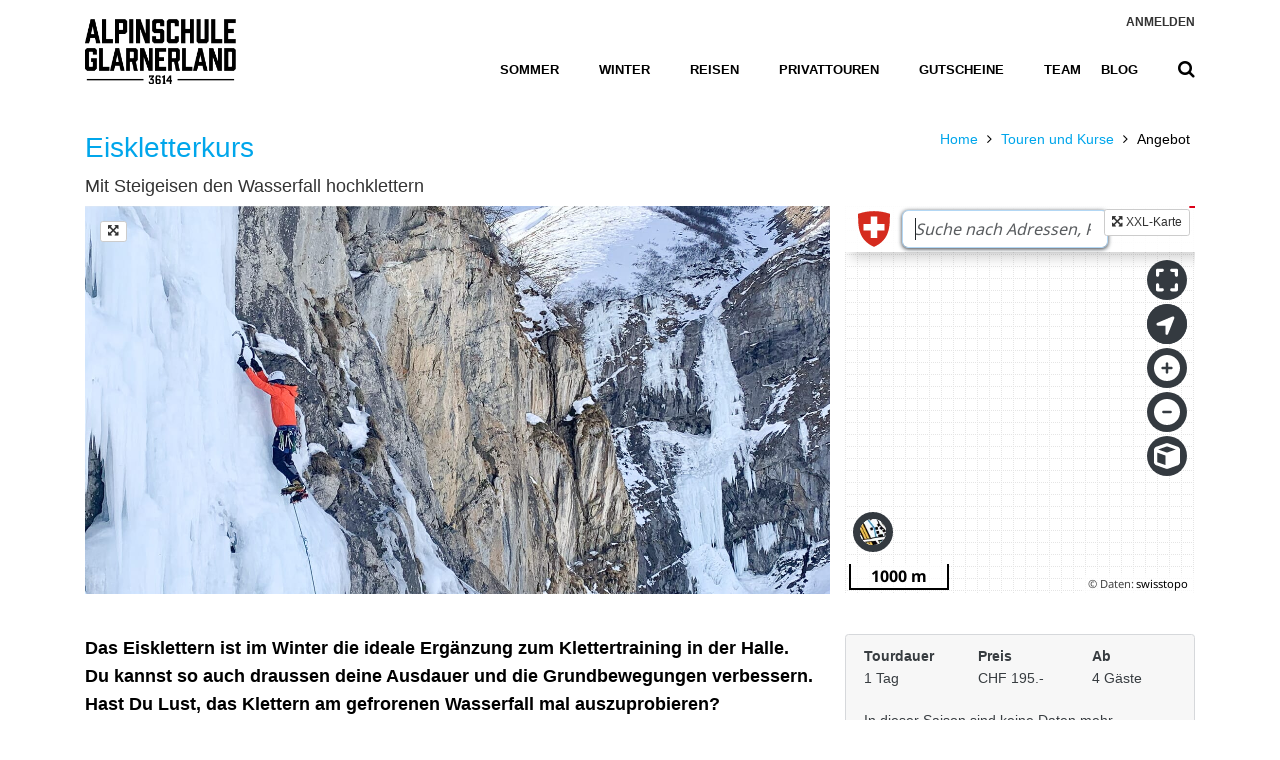

--- FILE ---
content_type: text/html; charset=iso-8859-1
request_url: https://alpinschule-glarnerland.ch/de/Tour.aspx?PrId=62&AnId=637
body_size: 15033
content:


<!DOCTYPE html PUBLIC "-//W3C//DTD XHTML 1.0 Transitional//EN" "http://www.w3.org/TR/xhtml1/DTD/xhtml1-transitional.dtd">

<html xmlns="http://www.w3.org/1999/xhtml" lang="de">
<head>
    <!-- CSS Unify Theme -->
    <link rel="stylesheet" href="/Plugins/Unify-v2.6.3/html/one-pages/travel/assets/css/styles.op-travel.css">
    <link rel="stylesheet" href="/Plugins/Unify-v2.6.3/html/assets/css/styles.e-commerce.css">


    <!-- Meta -->
    <title>
	Eisklettern Eiskletterkurs (Urnerboden)
</title><meta http-equiv="Content-Type" content="text/html; charset=utf-8" /><meta name="viewport" content="width=device-width, initial-scale=1, shrink-to-fit=no" /><meta name="description" content="Mit Steigeisen den Wasserfall hochklettern Das Eisklettern ist im Winter die ideale Ergänzung zum Klettertraining in der Halle. Du kannst so auch draussen deine Ausdauer und die Grundbewegungen verbessern. Hast Du Lust, das Klettern am gefrorenen Wasserfall mal auszuprobieren?" />
<meta name="keywords" content="Eisklettern, Urnerboden, Eiskletterkurs, Mit, Steigeisen, Wasserfall, hochklettern, Das, ist, Winter, die, ideale, Ergänzung, zum, Klettertraining, der, Halle, kannst, auch, draussen, deine, Ausdauer, und, Grundbewegungen, verbessern, Hast, Lust, das, Klettern, gefrorenen, mal, auszuprobieren?, " />
<meta name="robots" content="index, follow" />
<meta name="revisit-after" content="1 days" />
<meta name="DC.Description" content="Mit Steigeisen den Wasserfall hochklettern Das Eisklettern ist im Winter die ideale Ergänzung zum Klettertraining in der Halle. Du kannst so auch draussen deine Ausdauer und die Grundbewegungen verbessern. Hast Du Lust, das Klettern am gefrorenen Wasserfall mal auszuprobieren?" />
<meta http-equiv="x-ua-compatible" content="ie=edge" />

    <!-- Favicon -->
    <link rel="apple-touch-icon" sizes="180x180" href="/Design/Favicon/apple-touch-icon.png" /><link rel="icon" type="image/png" sizes="32x32" href="/Design/Favicon/favicon-32x32.png" /><link rel="icon" type="image/png" sizes="16x16" href="/Design/Favicon/favicon-16x16.png" /><link rel="mask-icon" href="/Design/Favicon/safari-pinned-tab.svg" color="#5bbad5" /><meta name="msapplication-TileColor" content="#da532c" /><meta name="theme-color" content="#ffffff" />

    <!-- Eigene Fonts -->
    <style>
        @font-face {
            font-family: "Prohibition W00 Regular";
            src: url("/Fonts/Prohibition W00 Regular/Prohibition W00 Regular.eot"); /* IE9*/
            src: url("/Fonts/Prohibition W00 Regular/Prohibition W00 Regular.eot?#iefix") format("embedded-opentype"), /* IE6-IE8 */
            url("/Fonts/Prohibition W00 Regular/Prohibition W00 Regular.woff2") format("woff2"), /* chrome?firefox */
            url("/Fonts/Prohibition W00 Regular/Prohibition W00 Regular.woff") format("woff"), /* chrome?firefox */
            url("/Fonts/Prohibition W00 Regular/Prohibition W00 Regular.ttf") format("truetype"), /* chrome?firefox?opera?Safari, Android, iOS 4.2+*/
            url("/Fonts/Prohibition W00 Regular/Prohibition W00 Regular.svg#Prohibition W00 Regular") format("svg"); /* iOS 4.1- */
        }
    </style>

    <!-- CSS Unify -->
    <!-- CSS Global Compulsory -->
    <link rel="stylesheet" href="/Plugins/Unify-v2.6.3/html/assets/vendor/bootstrap/bootstrap.min.css" /><link rel="stylesheet" href="/Plugins/Unify-v2.6.3/html/assets/vendor/bootstrap/offcanvas.css" />

    <!-- CSS Global Icons -->
    <link rel="stylesheet" href="/Plugins/Unify-v2.6.3/html/assets/vendor/icon-awesome/css/font-awesome.min.css" /><link rel="stylesheet" href="/Plugins/Unify-v2.6.3/html/assets/vendor/icon-line/css/simple-line-icons.css" /><link rel="stylesheet" href="/Plugins/Unify-v2.6.3/html/assets/vendor/icon-etlinefont/style.css" /><link rel="stylesheet" href="/Plugins/Unify-v2.6.3/html/assets/vendor/icon-line-pro/style.css" /><link rel="stylesheet" href="/Plugins/Unify-v2.6.3/html/assets/vendor/icon-hs/style.css" /><link rel="stylesheet" href="/Plugins/Unify-v2.6.3/html/assets/vendor/dzsparallaxer/dzsparallaxer.css" /><link rel="stylesheet" href="/Plugins/Unify-v2.6.3/html/assets/vendor/dzsparallaxer/dzsscroller/scroller.css" /><link rel="stylesheet" href="/Plugins/Unify-v2.6.3/html/assets/vendor/dzsparallaxer/advancedscroller/plugin.css" /><link rel="stylesheet" href="/Plugins/Unify-v2.6.3/html/assets/vendor/animate.css" /><link rel="stylesheet" href="/Plugins/Unify-v2.6.3/html/assets/vendor/hamburgers/hamburgers.min.css" /><link rel="stylesheet" href="/Plugins/Unify-v2.6.3/html/assets/vendor/malihu-scrollbar/jquery.mCustomScrollbar.min.css" /><link rel="stylesheet" href="/Plugins/Unify-v2.6.3/html/assets/vendor/slick-carousel/slick/slick.css" />

    <!-- CSS Unify -->
    <link rel="stylesheet" href="/Plugins/Unify-v2.6.3/html/assets/css/unify-core.css" /><link rel="stylesheet" href="/Plugins/Unify-v2.6.3/html/assets/css/unify-components.css" /><link rel="stylesheet" href="/Plugins/Unify-v2.6.3/html/assets/css/unify-globals.css" />
    <!-- Revolution Slider -->
    <link rel="stylesheet" href="/Plugins/Unify-v2.6.3/html/assets/vendor/revolution-slider/revolution/fonts/pe-icon-7-stroke/css/pe-icon-7-stroke.css">
    <link rel="stylesheet" href="/Plugins/Unify-v2.6.3/html/assets/vendor/revolution-slider/revolution/css/settings.css">
    <link rel="stylesheet" href="/Plugins/Unify-v2.6.3/html/assets/vendor/revolution-slider/revolution/css/layers.css">
    <link rel="stylesheet" href="/Plugins/Unify-v2.6.3/html/assets/vendor/revolution-slider/revolution/css/navigation.css">

    <!-- CSS Slick Slider -->
    <link rel="stylesheet" type="text/css" href="/Plugins/slick-1.8.1/slick/slick.css" />
    <link rel="stylesheet" type="text/css" href="/Plugins/slick-1.8.1/slick/slick-theme.css" />

    <!-- Page -->
    <style type="text/css">
        .asgl-btn-hover {
            color: #333;
        }

            .asgl-btn-hover:hover {
                color: #0056b3;
            }

        .msp-cn-61-1 {
            font-weight: 500;
            font-size: 20px;
            text-align: left;
            max-width: 58%;
        }
    </style>


    <!-- CSS Customization -->
    <link rel="stylesheet" href="/Plugins/Unify-v2.6.3/html/assets/css/custom.css?v=1.0" />

    <!-- Sirv prefetch -->
    <link rel="preconnect" href="https://scripts.sirv.com" crossorigin="" /><link rel="preconnect" href="https://alpinschule-glarnerland.sirv.com" crossorigin="" /><link rel="dns-prefetch" href="https://scripts.sirv.com" /><link rel="dns-prefetch" href="//alpinschule-glarnerland.sirv.com" />

    <!-- Zwei Vorkommen: Hier und _OhneMenu -->
    
</head>
<body class="header-fixed header-fixed-space-default">
    <main>
        <div class="wrapper">
            <!--=== Header ===-->
            <!-- Header -->
            <header id="js-header" class="u-header u-header--static u-header--show-hide u-header--change-appearance u-header--has-hidden-element" data-header-fix-moment="500" data-header-fix-effect="slide">
                <div class="u-header__section u-header__section--light g-bg-white g-transition-0_3 g-py-15" data-header-fix-moment-exclude="g-py-15" data-header-fix-moment-classes="u-shadow-v18 g-py-7">
                    <div class="container">
                        <div class="d-lg-flex flex-md-row align-items-center g-pos-rel">
                            <!-- Responsive Toggle Button -->
                            <button class="navbar-toggler navbar-toggler-right btn g-hidden-lg-up g-line-height-1 g-brd-none g-pa-0 g-pos-abs g-top-3 g-right-0" type="button" aria-label="Toggle navigation" aria-expanded="false" aria-controls="navBar" data-toggle="collapse" data-target="#navBar">
                                <span class="hamburger hamburger--slider">
                                    <span class="hamburger-box">
                                        <span class="hamburger-inner"></span>
                                    </span>
                                </span>
                            </button>
                            <!-- End Responsive Toggle Button -->
                            <!-- Logo -->
                            <a href="/de/Default.aspx" class="navbar-brand">
                                <img style="height: 65px; width: auto;" src="/Design/Logos/Logo_Alpinschule-Glarnerland_sw.png" alt="Alpinschule Glarnerland" title="Alpinschule Glarnerland">
                                <img id="KeepAliveImg" style="position: fixed; top: 0px; left: 0px;" width="1" height="1" src="/Design/Trans1x1.png?" />
                            </a>
                            <!-- End Logo -->

                            <div class="col g-mt-10 g-mt-0--lg g-px-0">
                                <ul class="list-inline text-uppercase g-font-weight-600 text-lg-right u-header--hidden-element g-line-height-1 g-font-size-12 g-mt-minus-10 g-mx-minus-4 g-mb-20">
                                    <li class="list-inline-item g-pos-rel g-mx-4 g-mt-10" style="display: none;">
                                        <i class="fa fa-globe g-font-size-14 g-mr-3"></i>
                                        <a href="#!" id="languages-dropdown-invoker-2" class="g-color-gray-dark-v2 g-color-primary--hover g-text-underline--none--hover" aria-controls="languages-dropdown-2" aria-haspopup="true" aria-expanded="false" data-dropdown-event="click" data-dropdown-target="#languages-dropdown-2"
                                            data-dropdown-type="css-animation" data-dropdown-duration="300" data-dropdown-hide-on-scroll="false" data-dropdown-animation-in="fadeIn" data-dropdown-animation-out="fadeOut">EN
                                        </a>
                                        <ul id="languages-dropdown-2" class="list-unstyled text-left u-shadow-v23 g-pos-abs g-left-0 g-bg-white g-width-160 g-py-20 g-pb-15 g-mt-13 g-z-index-2" aria-labelledby="languages-dropdown-invoker-2">
                                            <li>
                                                <a class="d-block g-color-main g-color-primary--hover g-text-underline--none--hover g-py-8 g-px-20" href="#!">English</a>
                                            </li>
                                            <li>
                                                <a class="d-block g-color-main g-color-primary--hover g-text-underline--none--hover g-py-8 g-px-20" href="#!">Spanish</a>
                                            </li>
                                            <li>
                                                <a class="d-block g-color-main g-color-primary--hover g-text-underline--none--hover g-py-8 g-px-20" href="#!">Russian</a>
                                            </li>
                                            <li>
                                                <a class="d-block g-color-main g-color-primary--hover g-text-underline--none--hover g-py-8 g-px-20" href="#!">German</a>
                                            </li>
                                        </ul>
                                    </li>
                                    <!-- <li class="list-inline-item g-mx-4 g-mt-10">|</li> -->
                                    <li class="list-inline-item g-mx-4 g-mt-10"><a href = "/de/Login.aspx" class="g-color-gray-dark-v2 g-color-primary--hover g-text-underline--none--hover">Anmelden</a></li>
                                </ul>

                                <nav class="navbar navbar-expand-lg p-0">
                                    <!-- Navigation -->
                                    <div class="collapse navbar-collapse align-items-center flex-sm-row g-pt-10 g-pt-5--lg g-mr-40--sm" id="navBar">
                                        <ul class="navbar-nav text-uppercase g-font-weight-600 ml-auto">
                                            <li class="nav-item g-mx-20--lg ">
                                                <a href="/de/Touren.aspx?Reisen=0&Sommer=1" class="nav-link px-0 g-color-primary--hover">Sommer
                                                </a>
                                            </li>
                                            <li class="nav-item g-mx-20--lg ">
                                                <a href="/de/Touren.aspx?Reisen=0&Winter=1" class="nav-link px-0 g-color-primary--hover">Winter
                                                </a>
                                            </li>
                                            <li class="nav-item g-mx-20--lg ">
                                                <a href="/de/Touren.aspx?Reisen=1&Sommer=1" class="nav-link px-0 g-color-primary--hover">Reisen
                                                </a>
                                            </li>
                                            <li class="nav-item g-mx-20--lg " style="display:none;">
                                                <a href="/de/Touren.aspx?Winter=1&DatumVon=27.01.2026&DatumBis=25.01.2027" class="nav-link px-0 g-color-primary--hover">Angebote
                                                </a>
                                            </li>
                                            <li class="nav-item g-mx-20--lg ">
                                                <a href="/de/Privattouren.aspx" class="nav-link px-0 g-color-primary--hover">Privattouren
                                                </a>
                                            </li>
                                            <li class="nav-item g-mx-20--lg ">
                                                <a href="/de/Geschenk-Gutschein.aspx" class="nav-link px-0 g-color-primary--hover">Gutscheine
                                                </a>
                                            </li>
                                            <li class="nav-item g-ml-20--lg g-mr-0--lg ">
                                                <a href="/de/Team.aspx" class="nav-link px-0 g-color-primary--hover">Team
                                                </a>
                                            </li>
                                            <li class="nav-item g-ml-20--lg g-mr-0--lg ">
                                                <a href="/de/Blog.aspx" class="nav-link px-0 g-color-primary--hover">Blog
                                                </a>
                                            </li>
                                            <li class="nav-item g-ml-20--lg g-mr-0--lg ASGL-hide">
                                                <a href="/de/Cms.aspx?Topic=EditAngebote&Order=OrderAnstehend&Privat=2" class="nav-link px-0 g-color-primary--hover">CMS
                                                </a>
                                            </li>

                                        </ul>
                                    </div>
                                    <!-- End Navigation -->

                                    <!-- Search -->
                                    <div class="d-inline-block g-pos-rel g-valign-middle g-pt-3">
                                        <a href="#!" class="g-font-size-18 g-color-main" aria-haspopup="true" aria-expanded="false" aria-controls="searchform-1" data-dropdown-target="#searchform-1" data-dropdown-type="css-animation" data-dropdown-duration="300" data-dropdown-animation-in="fadeInUp"
                                            data-dropdown-animation-out="fadeOutDown">
                                            <i class="fa fa-search"></i>
                                        </a>

                                        <!-- Search Form -->
                                        <form id="searchform-1" class="u-searchform-v1 u-dropdown--css-animation u-dropdown--hidden g-bg-white g-pa-10 g-mt-20">
                                            <div class="input-group g-brd-primary--focus">
                                                <input id="TourenSearch" class="form-control rounded-0 u-form-control" type="search" placeholder="Suchbegriff eingeben">

                                                <div class="input-group-addon p-0">
                                                    <button onclick="StartSearch();" class="btn rounded-0 btn-primary btn-md g-font-size-14 g-px-18" type="reset">Go</button>
                                                </div>
                                            </div>
                                        </form>
                                        <!-- End Search Form -->
                                    </div>
                                    <!-- End Search -->
                                </nav>
                            </div>
                        </div>
                    </div>
                </div>
            </header>
            <!-- End Header -->
            <!--=== End Header ===-->

            
    <!--=== Breadcrumbs ===-->
    <div style="padding-bottom: 0px; padding-top: 24px;">
        <div class="container">
            <div class="row">
                <div class="col-md-9">
                    <h1 class="g-color-primary g-font-size-28">Eiskletterkurs</h1>
                    <h3 class="g-font-size-18">Mit Steigeisen den Wasserfall hochklettern</h3>
                </div>
                <div class="col-md-3">
                    <ul class="u-list-inline">
                        <li class="list-inline-item g-mr-5">
                            <a class="u-link-v5 g-color-text" href="/de/Default.aspx">Home</a>
                            <i class="g-color-black g-ml-5 fa fa-angle-right"></i>
                        </li>
                        <li class="list-inline-item g-mr-5">
                            <a class="u-link-v5 g-color-text" href="Touren.aspx">Touren und Kurse</a>
                            <i class="g-color-black g-ml-5 fa fa-angle-right"></i>
                        </li>
                        <li class="list-inline-item">
                            <span>Angebot</span>
                        </li>
                    </ul>
                </div>
            </div>
        </div>
    </div>
    <!--/breadcrumbs-->
    <!--=== End Breadcrumbs ===-->


    <section class="g-mb-100">
        <!-- Main Slider -->
        <div class="container">
            <div class="row">
                <div class="col-md-8" style="padding-right: 0px;">
                    <div id="revSliderWrapper" class="rev_slider_wrapper fullwidthbanner-container master-width" style="background-color: #ece9e6; padding: 0; width: 100%; height: 425px; margin: 0px auto;" data-alias="classic-carousel26" data-source="gallery">
                        <div style="position: absolute; top: 15px; left: 15px; z-index: 999;"><a href="/de/Gadgets.aspx?Topic=SlideShow&PrId=62" class="btn btn-sm u-btn-outline-lightgray g-bg-white g-mr-10 g-mb-15 TisBox asgl-btn-hover" role="button"><i class="fa fa-arrows-alt"></i></a></div>
                        <div id="revSlider" class="rev_slider fullwidthabanner" style="display: none;" data-version="5.4.1">
                            <ul>
                                <li data-transition='fade'><img src='https://alpinschule-glarnerland.sirv.com/Touren/Eisklettern/Eisklettern2.jpg?format=jpg&q=80&w=1600' alt='' class='rev-slidebg' data-bgposition='center center' data-bgfit='cover' data-bgrepeat='no-repeat' data-kenburns='on' data-duration='8000' data-ease='Linear.easeNone' data-scalestart='114' data-scaleend='100' data-offsetstart='0 0' data-offsetend='0 0' data-rotatestart='0' data-rotateend='0'></li>
<li data-transition='fade'><img src='https://alpinschule-glarnerland.sirv.com/Touren/Eisklettern/Eisklettern.jpeg?format=jpg&q=80&w=1600' alt='' class='rev-slidebg' data-bgposition='center center' data-bgfit='cover' data-bgrepeat='no-repeat' data-kenburns='on' data-duration='8000' data-ease='Linear.easeNone' data-scalestart='114' data-scaleend='100' data-offsetstart='0 0' data-offsetend='0 0' data-rotatestart='0' data-rotateend='0'></li>

                            </ul>
                            <div class="tp-bannertimer" style="height: 1px; background-color: rgba(236, 233, 230, .25);"></div>
                        </div>
                    </div>
                </div>
                <div class="col-md-4">
                    <div class="slave-width" style="background-color: #ece9e6; padding: 0; width: 100%; height: 425px; margin: 0px auto;">
                        <div style="position: absolute; top: 3px; right: 10px; z-index: 999;"><a href="/de/Gadgets.aspx?Topic=SwissMap&PrId=62" class="btn btn-sm u-btn-outline-lightgray g-bg-white g-mr-10 g-mb-15 TisBox asgl-btn-hover" role="button"><i class="fa fa-arrows-alt"></i>&nbsp;XXL-Karte</a></div>
                        
                        <iframe src="//map.geo.admin.ch/?lang=de&X=194207.623070673&Y=711463.514245456&zoom=6&bgLayer=ch.swisstopo.pixelkarte-farbe&layers=ch.swisstopo.pixelkarte-farbe-winter,ch.swisstopo.hangneigung-ueber_30&layers_opacity=1,0.4" style="width: 100%; height: 100%; border: 0px;" name="IframeGeoadmin"></iframe>
                        
                    </div>
                </div>
            </div>
        </div>
        <!-- End Main Slider -->

        <!--=== Content Part ===-->
        <div class="container">
            <div class="row">
                <div class="col-md-8 g-mt-40">
                    <!-- Teaser -->
                    <p class='g-font-weight-700 g-font-size-18'>Das Eisklettern ist im Winter die ideale Ergänzung zum Klettertraining in der Halle. Du kannst so auch draussen deine Ausdauer und die Grundbewegungen verbessern. Hast Du Lust, das Klettern am gefrorenen Wasserfall mal auszuprobieren?</p><p class='g-font-size-16'>Eisklettern können wir nur dort, wo das Eis ideal und fest ist. Im Glarnerland ist das grundsätzlich im Jetzloch bei Elm, auf Mettmen oder auf dem Urnerboden möglich. Mit Blick auf die aktuellen Verhältnisse entscheiden wir kurzfristig, wo der Kurs stattfindet. Falls die Verhältnisse im Glarnerland nicht ideal sind, behalten wir uns vor, in ein anderes Gebiet (z.B. Weisstannental SG, Avers GR o.ä.) auszuweichen.</p>

                    <!-- Tagesablauf -->
                    <div id="MasterContent_TagesablaufDiv" style="display:;">
                        <h4 class="g-mt-40">Geplanter Ablauf</h4>
                        <div class="tagesablauf-slides g-pa-10">
                            <div style='text-align:justify;'>Gemeinsam fahren wir von Chur zum Ausgangspunkt für das Eiskletterabenteuer. Nach einem kurzen Zustieg macht der Bergführer dich mit der Eiskletterausrüstung vertraut und bald schon darfst du gut gesichert die Steigeisen und das Eisgerät ins Eis schlagen.</div>
                        </div>
                        <div class="g-pl-10">
                            <a id="slide-prev" href="#!" class="btn btn-md u-btn-outline-primary g-mr-10 g-mb-15">
                                <i class="fa fa-arrow-left"></i>
                            </a>
                            <a id="slide-next" href="#!" class="btn btn-md u-btn-outline-primary g-mr-10 g-mb-15">
                                <i class="fa fa-arrow-right"></i>
                            </a>
                        </div>
                    </div>

                    <!-- Detailprogramm und Ausrüstung -->
                    <div id="accordion-10" class="u-accordion u-accordion-color-primary u-accordion-brd-primary g-mt-40" role="tablist" aria-multiselectable="true">
                        <!-- Card -->
                        <div class="card rounded-0 g-brd-none">
                            <div id="accordion-10-heading-01" class="u-accordion__header g-pa-0" role="tab">
                                <h5 class="mb-0 g-font-weight-600 g-font-size-default">
                                    <a class="d-flex justify-content-between g-color-main g-text-underline--none--hover g-brd-bottom g-brd-gray-light-v4 g-pa-15-0 h4" href="#accordion-10-body-01" data-toggle="collapse" data-parent="#accordion-10" aria-expanded="false" aria-controls="accordion-10-body-01">
                                        <span class="d-flex">
                                            Detailprogramm
                                        </span>
                                        <span class="u-accordion__control-icon g-ml-10">
                                            <i class="fa fa-angle-right"></i>
                                            <i class="fa fa-angle-down"></i>
                                        </span>
                                    </a>
                                </h5>
                            </div>
                            <div id="accordion-10-body-01" class="collapse show" role="tabpanel" aria-labelledby="accordion-10-heading-01" data-parent="#accordion-10">
                                <div class="u-accordion__body g-color-gray-dark-v5 g-pa-15-0">
                                    Willkommen lieber Bergmensch. Schön, hast du den Weg zu unserer Alpinschule Glarnerland und somit in dieses wunderschöne Gebirge gefunden. Hier, zwischen Berg und Tal, gibt es so vieles zu entdecken. Gemeinsam mit anderen Bergmenschen und unseren BergführerInnen gehen wir gerne mit dir auf eine winterliche Abenteuerreise.<br><br>Damit du optimal auf deine Tour vorbereitet bist, findest du hier alle wichtigen Informationen.<br><br><span class='asgl-blue'><b>Voraussetzungen</b></span><br>Du brauchst keine Vorkenntnisse im Eisklettern mitzubringen. Nur die Lust, Neues auszuprobieren.<br><br><b><span class='asgl-blue'>Tagesablauf</span></b><br>Gemeinsam fahrt ihr von Chur zum Ausgangspunkt für das Eiskletterabenteuer. Nach einem kurzen Zustieg macht euch der Bergführer mit der Eiskletterausrüstung vertraut und schon bald darfst du gut gesichert die Steigeisen in das gefrorene Wasser rammen.<br>Falls die Verhältnisse im Glarnerland nicht ideal sind, behalten wir uns vor, in ein anderes Gebiet (z.B. Weisstannental SG, Avers GR o.ä.) auszuweichen. Die Situation wird im Voraus mit allen Teilnehmer/innen besprochen und gemeinsam werden Treffpunkt und Uhrzeit vereinbart.<br><br><b><span class='asgl-blue'>Kursziel</span></b><br>Den Umgang mit der Eiskletterausrüstung erlernen und einfache Wasserfälle selber hochklettern können.<br><br><span class='asgl-blue'><b>Treffpunkt</b></span><br>Wir treffen uns um 07:00 Uhr beim Parkplatz der Plankis Stiftung, Emserstrasse 44 in 7000 Chur. <br><br><span class='asgl-blue'><b>Durchführung</b></span><br>Wir führen den Eiskletterkurs mit mindestens vier bis maximal sechs Personen durch.<br><br><span class='asgl-blue'><b>Anreise/ Parkmöglichkeiten</b></span><br>Die Alpinschule Glarnerland liegt nur 5 Gehminuten vom Bahnhof entfernt. Bitte beachte das Parkkonzept der Stadt Glarus (https://www.glarus.ch/verwaltung/bau-und-versorgung/parkraumbewirtschaftung/langzeit-und-nachtparkieren.html/6346) und parkiere nur in der weissen Zone. Diese sind zentrumsnah. Wir empfehlen dir, dein Auto auf dem Kasernenplatz oder dem Zaunplatz abzustellen und das Parkticket via ParkingPay-App zu lösen.</b><br><br><span class='asgl-blue'><b>Zusatzkosten</b></span><br>Kosten für Taxis, öffentliche Verkehrsmittel und Bahnen sind nicht in den Kosten inbegriffen. Bitte ausreichend Bargeld mitbringen. <br><br><span class='asgl-blue'><b>Wichtig (Programmänderungen)</b></span><br>Nach der Buchung bekommst du spätestens 24h vor dem Start des Eiskletterkurses ein E-Mail mit allen Details zu deinem Kurs. Du verpflichtest dich, einen Tag vor dem Startzeitpunkt die aktuellen Informationen zu deinem gebuchten Kurs zu prüfen. Falls du bis 24h vor dem Startzeitpunkt kein E-Mail erhalten hast, melde dich bitte telefonisch unter +41 55 640 36 14.<br><br><span class='asgl-blue'><b>Verpflegung</b></span><br>Zwischenverpflegung mitnehmen (z.B. Dörrobst, Schokolade, Nüsse, Trockenfleisch, Käse, Vollkornbrot, Energieriegel). Warmer Tee ist immer eine Wohltat an einem Eisklettertag, da man grösstenteils im Schatten ist.<br><br><span class='asgl-blue'><b>Nach dem Kurs</b></span><br>Das Mietmaterial bringen wir gemeinsam zurück in den Tödi Sport. Dort gibt es für alle TeilnehmerInnen noch einen Kaffee oder ein Erfrischungsgetränk. Das ist auch eine gute Gelegenheit, um untereinander die Fotos der Tour auszutauschen. Alternativ kannst du diese im Anschluss aber auch über einen von uns zur Verfügung gestellten Link mit den anderen TeilnehmerInnen teilen.<br><br><span class='asgl-blue'><b>Leistungsübersicht</b></span><br>Die Planung und Organisation der Tour<br>Sichere Gruppengrösse<br>Leitung durch zertifizierten lokalen Bergführer<br>Nach Rückkehr kleine Erfrischung im Tödi Sport<br><br>Vielen Dank für deine Unterstützung!<br>Stärke gemeinsam mit uns das Glarnerland und erkunde die Glarner Alpen mit lokalen Experten der Alpinschule Glarnerland. Mit der Buchung bei uns generierst du einen langfristigen Mehrwert für das Glarnerland.
                                </div>
                            </div>
                        </div>
                        <!-- End Card -->

                        <!-- Card -->
                        <div class="card rounded-0 g-brd-none">
                            <div id="accordion-10-heading-02" class="u-accordion__header g-pa-0" role="tab">
                                <h5 class="mb-0 g-font-weight-600 g-font-size-default">
                                    <a class="collapsed d-flex justify-content-between g-color-main g-text-underline--none--hover g-brd-bottom g-brd-gray-light-v4 g-pa-15-0 h4" href="#accordion-10-body-02" data-toggle="collapse" data-parent="#accordion-10" aria-expanded="false" aria-controls="accordion-10-body-02">
                                        <span class="d-flex">
                                            Ausrüstung
                                        </span>
                                        <span class="u-accordion__control-icon g-ml-10">
                                            <i class="fa fa-angle-right"></i>
                                            <i class="fa fa-angle-down"></i>
                                        </span>
                                    </a>
                                </h5>
                            </div>
                            <div id="accordion-10-body-02" class="collapse" role="tabpanel" aria-labelledby="accordion-10-heading-02" data-parent="#accordion-10">
                                <div class="u-accordion__body g-color-gray-dark-v5 g-pa-15-0">
                                    Wir empfehlen folgende Ausrüstung für den Eiskletterkurs:<br><span class='asgl-blue'><b>Material</b></span><br><li>Klettergurt</li><li>Steigeisen mit Frontzacken</li><li>Helm</li><li>Sicherungsgerät</li><li>2 Schraubkarabiner</li><li>Standschlinge</li><li>2 Eisgeräte (Pickel zum Steileisklettern)</li><li>Eisschrauben, wenn vorhanden</li><br><b>Falls du Mietmaterial benötigst, kannst du das aus der Mietmaterialliste auswählen. Bitte gib uns dein Mietmaterial bis 2 Tage vor Tourenstart bekannt.</b><br><br><span class='asgl-blue'><b>Bekleidung</b></span><br><li>Funktionelle Winterbekleidung</li><li>Dicke Daunenjacke</li><li>Ersatzwäsche / T- Shirt</li><li>Sonnenschutz, Sonnenbrille, Skibrille</li><li>Warme Handschuhe</li><li>Mütze</li><li>Rucksack</li><li>Warme, steigeisenfeste Bergschuhe</li><br><span class='asgl-blue'><b>Sonstiges</b></span><br><li>Rucksack mit Hüftgurt (30-40l)</li><li>Sonnenschutz</li><li>Sonnenbrille bzw. Schutzbrille</li><li>Warm up-Wärmebeutel</li><li>Trinkflasche, ev. Thermosflasche</li><li>Einfaches erste Hilfe Set (Heftpflaster; Compeed etc.)</li><br><span class='asgl-blue'><b>Rucksack</b></span><br>Weniger ist mehr! Packe so wenig wie möglich und nur so viel wie unbedingt nötig ein. Dein Rucksack sollte nicht mehr als 9kg wiegen. Kontrolliere das Gewicht deines Rucksacks, unnötiges Gewicht wirst du ganz sicher bereuen!
                                </div>
                            </div>
                        </div>
                        <!-- End Card -->
                    </div>
                </div>
                <!-- End col-md-8 -->

                <div class="col-md-4 g-mt-40">
                    <div class="alert alert-secondary" style="background-color: #f7f7f7" role="alert">
                        <div class="row">
                            <div class="col-4">
                                <strong>Tourdauer</strong><br />
                                1 Tag
                            </div>
                            <div class="col-4">
                                <strong>Preis</strong><br />
                                CHF 195.-
                            </div>
                            <div class="col-4">
                                <strong>Ab</strong><br />
                                4&nbsp;Gäste
                            </div>
                        </div>
                        <div class="g-mt-20">
                            In dieser Saison sind keine Daten mehr verfügbar. Die neuen Daten folgen demnächst.
                        </div>
                        <div class="g-mt-20">
                            <p class='g-mb-2'><b>Weitere Durchführungs-Daten</b></p>
<table>
<tr><td><span class='g-color-primary g-font-size-18 g-mr-2'><i class='fa fa-chevron-circle-right'></i></span></td><td>An deinem Wunschtermin</td></tr>
<tr><td></td><td>als Privattour</td></tr>
<tr><td></td><td><a class='btn btn-sm btn-outline-primary g-mr-10 g-mb-15' href='/de/Privattouren.aspx?Topic=Wunschtermin&PrId=62'>Anfragen</a></td></tr><tr><td><span class='g-color-primary g-font-size-18 g-mr-2'><i class='fa fa-chevron-circle-right'></i></span></td><td>Für deine Lieben</td></tr>
<tr><td></td><td>als Geschenk-Gutschein</td></tr>
<tr><td></td><td><a class='btn btn-sm btn-outline-primary g-mr-10 g-mb-15' href='/de/Geschenk-Gutschein.aspx?Topic=Anfrage&PrId=62'>Bestellen</a></td></tr></table>

                        </div>

                        <!-- Bereich Bedingungen -->
                        <hr class="asgl-hr" />
                        <strong>Region</strong>
                        <div class="g-mb-20">Urnerboden</div>
                        <strong>Treffpunkt</strong>
                        <div class="g-mb-20">07:00 Chur, Plankis</div>
                        <strong>Leistungen</strong>
                        <div class="g-mb-20">Die Planung und Organisation der Tour, Sichere Gruppengrösse, Leitung durch zertifizierten Bergführer</div>
                        <strong>Teilnehmende</strong>
                        <div class="g-mb-20">4-6 Gäste pro Bergführer</div>
                        <a class="TisBox asgl-text-link" href="/de/Gadgets.aspx?Topic=ShowAnforderungenWinter&Technik=1&Kondition=1">
                            <strong>Anforderungen <span class="g-color-primary">?</span></strong>
                            <table>
                                <tr>
                                    <td>Ausdauer:</td>
                                    <td><span style='width:10px; height:10px' class='u-badge-v2 g-pos-stc g-transform-origin--top-left g-bg-primary g-mr-6'></span><span style='width:10px; height:10px' class='u-badge-v2 g-pos-stc g-transform-origin--top-left g-bg-gray-light-v1 g-mr-6'></span><span style='width:10px; height:10px' class='u-badge-v2 g-pos-stc g-transform-origin--top-left g-bg-gray-light-v1 g-mr-6'></span><span style='width:10px; height:10px' class='u-badge-v2 g-pos-stc g-transform-origin--top-left g-bg-gray-light-v1 g-mr-6'></span></td>
                                </tr>
                                <tr>
                                    <td>Erfahrung:</td>
                                    <td><span style='width:10px; height:10px' class='u-badge-v2 g-pos-stc g-transform-origin--top-left g-bg-primary g-mr-6'></span><span style='width:10px; height:10px' class='u-badge-v2 g-pos-stc g-transform-origin--top-left g-bg-gray-light-v1 g-mr-6'></span><span style='width:10px; height:10px' class='u-badge-v2 g-pos-stc g-transform-origin--top-left g-bg-gray-light-v1 g-mr-6'></span><span style='width:10px; height:10px' class='u-badge-v2 g-pos-stc g-transform-origin--top-left g-bg-gray-light-v1 g-mr-6'></span></td>
                                </tr>
                            </table>
                        </a>

                        <!-- Bereich Dienstleister -->
                        

                        <!-- Bereich Buchen unten -->
                        <hr class="asgl-hr" />
                        <div class="row">
                            <div class="col-4">
                                <strong>Tourdauer</strong><br />
                                1 Tag
                            </div>
                            <div class="col-4">
                                <strong>Preis</strong><br />
                                CHF 195.-
                            </div>
                            <div class="col-4">
                                <strong>Ab</strong><br />
                                4&nbsp;Gäste
                            </div>
                        </div>
                        <div class="g-mt-20">
                            In dieser Saison sind keine Daten mehr verfügbar. Die neuen Daten folgen demnächst.
                        </div>

                    </div>
                    <!-- Alert -->
                </div>
                <!-- End col-md-4 -->
            </div>
            <!-- End main-row -->
        </div>
        <!-- End Content Part -->
    </section>


            <!--=== Footer Version 1 ===-->
            <!-- Footer -->
            <footer>
                <!-- Content -->
                <div class="g-brd-y g-brd-gray-light-v4">
                    <div class="container g-pt-100 g-pb-70">
                        <div class="row justify-content-start">
                            <div class="col-md-5">
                                <h2 class="h4 mb-4">Unsere Touren</h2>

                                <div class="row">
                                    <div class="col-4 g-mb-20">
                                        <!-- Links -->
                                        <ul class="list-unstyled g-font-size-13 mb-0">
                                            <li class='g-mb-10'><a class='u-link-v5 g-color-gray-dark-v4 g-color-primary--hover' href='/de/Tour/die-weissen-riesen-des-glarnerlands/15'>Die weissen Riesen des Glarnerlands</a></li>
<li class='g-mb-10'><a class='u-link-v5 g-color-gray-dark-v4 g-color-primary--hover' href='/de/Tour/schneeschuhtour-leglerhütte-2-tage/208'>Schneeschuhtour Leglerhütte - 2 Tage</a></li>

                                        </ul>
                                        <!-- End Links -->
                                    </div>

                                    <div class="col-4 g-mb-20">
                                        <!-- Links -->
                                        <ul class="list-unstyled g-font-size-13 mb-0">
                                            <li class='g-mb-10'><a class='u-link-v5 g-color-gray-dark-v4 g-color-primary--hover' href='/de/Tour/skitourenkurs-für-einsteiger/22'>Skitourenkurs für Einsteiger</a></li>

                                        </ul>
                                        <!-- End Links -->
                                    </div>

                                    <div class="col-4 g-mb-20">
                                        <!-- Links -->
                                        <ul class="list-unstyled g-font-size-13 mb-0">
                                            <li class='g-mb-10'><a class='u-link-v5 g-color-gray-dark-v4 g-color-primary--hover' href='/de/Tour/schneeschuhtour-tödi-3614m/29'>Schneeschuhtour Tödi - 3614m</a></li>

                                        </ul>
                                        <!-- End Links -->
                                    </div>
                                </div>
                            </div>

                            <div class="col-sm-6 col-md-3">
                                <h2 class="h4 mb-4">Unsere Partner</h2>

                                <div class="row">
                                    <div class="col-6 g-mb-20">
                                        <!-- Links -->
                                        <ul class="list-unstyled g-font-size-13 mb-0">
                                            <li class="g-mb-10">
                                                <a class="u-link-v5 g-color-gray-dark-v4 g-color-primary--hover" href="https://3614.ch" target="_blank">Tödi Sport Glarus</a></li>
                                            <li class="g-my-10">
                                                <a class="u-link-v5 g-color-gray-dark-v4 g-color-primary--hover" href="https://www.colltex.ch" target="_blank">Colltex Skihaftfelle</a></li>
                                            <li class="g-my-10">
                                                <a class="u-link-v5 g-color-gray-dark-v4 g-color-primary--hover" href="https://www.alpineoutfitters.ch/" target="_blank">La Sportiva</a></li>
                                            <li class="g-my-10">
                                                <a class="u-link-v5 g-color-gray-dark-v4 g-color-primary--hover" href="https://www.berghotel-mettmen.ch" target="_blank">Berghotel Mettmen</a></li>
                                            <li class="g-my-10">
                                                <a class="u-link-v5 g-color-gray-dark-v4 g-color-primary--hover" href="https://www.walhalla-weine.ch" target="_blank">Walhalla Weine</a></li>
                                        </ul>
                                        <!-- End Links -->
                                    </div>

                                    <div class="col-6 g-mb-20">
                                        <!-- Links -->
                                        <ul class="list-unstyled g-font-size-13 mb-0">
                                            <li class="g-mb-10">
                                                <a class="u-link-v5 g-color-gray-dark-v4 g-color-primary--hover" href="https://glarnerland.ch/de/sommer/alpinerlebnis.html" target="_blank">Alpinerlebnis - Glarnerland Tourismus</a></li>
                                            <li class="g-mb-10">
                                                <a class="u-link-v5 g-color-gray-dark-v4 g-color-primary--hover" href="https://fridolinshuette.ch" target="_blank">Fridolinshütte</a></li>
                                            <li class="g-my-10">
                                                <a class="u-link-v5 g-color-gray-dark-v4 g-color-primary--hover" href="https://www.glhuette.ch" target="_blank">Glärnischhütte</a></li>
                                            <li class="g-my-10">
                                                <a class="u-link-v5 g-color-gray-dark-v4 g-color-primary--hover" href="https://planurahuette.ch" target="_blank">Planurahütte</a></li>
                                        </ul>
                                        <!-- End Links -->
                                    </div>
                                </div>
                            </div>

                            <div class="col-sm-5 col-md-3 ml-auto">
                                <h2 class="h4 mb-4">Kontakt</h2>

                                <!-- Links -->
                                <ul class="list-unstyled g-color-gray-dark-v4 g-font-size-13">
                                    <li class="media my-3">
                                        <i class="d-flex mt-1 mr-3 icon-hotel-restaurant-235 u-line-icon-pro"></i>
                                        <div class="media-body">
                                            Alpinschule Glarnerland AG<br />
                                            Richi Bolt<br />
                                            Hauptstrasse 41<br />
                                            CH-8750 Glarus (<a class="u-link-v5" href="https://alpinschule-glarnerland.ch/Dokus/ParkplatzGast_v2.pdf" target="_blank">parkieren</a>)
                                        </div>
                                    </li>
                                    <li class="media my-3" style="display:none;">
                                        <i class="d-flex mt-1 mr-3 icon-hotel-restaurant-016 u-line-icon-pro"></i>
                                        <div class="media-body">
                                            Besuche uns im <a class="u-link-v5 g-color-gray-dark-v4 g-color-primary--hover" href="https://3614.ch/" target="_blank">Tödi Sport Glarus</a><br>
                                            Dienstag - Donnerstag<br />
                                            14:00 - 17:00 Uhr<br />
                                        </div>
                                    </li>
                                    <li class="media my-3">
                                        <i class="d-flex mt-1 mr-3 icon-communication-062 u-line-icon-pro"></i>
                                        <div class="media-body">
                                            <a class="u-link-v5 g-color-gray-dark-v4 g-color-primary--hover" href="mailto:info@alpinschule-glarnerland.ch">info@alpinschule-glarnerland.ch</a>
                                        </div>
                                    </li>
                                    <li class="media my-3">
                                        <i class="d-flex mt-1 mr-3 icon-communication-033 u-line-icon-pro"></i>
                                        <div class="media-body">
                                            <a class="u-link-v5 g-color-gray-dark-v4 g-color-primary--hover" href="tel:+41556403614">+41 55 640 3614</a>
                                        </div>
                                    </li>
                                    <li class="media my-3">
                                        <i class="d-flex mt-1 mr-3 icon-hotel-restaurant-003 u-line-icon-pro"></i>
                                        <div class="media-body">
                                            Montag - Freitag<br>
                                            09:00 - 12:00 Uhr<br>
                                            14:00 - 17:00 Uhr<br>
                                        </div>
                                    </li>
                                    <li class="media my-3">
                                        <i class="d-flex mt-1 mr-3 icon-christmas-037 u-line-icon-pro"></i>
                                        <div class="media-body">
                                            <a class="u-link-v5 g-color-gray-dark-v4 g-color-primary--hover" href="Geschenk-Gutschein.aspx">Geschenk-Gutschein</a>
                                        </div>
                                    </li>
                                </ul>
                                <!-- End Links -->
                            </div>
                        </div>
                    </div>
                </div>
                <!-- End Content -->

                <!-- Copyright -->
                <div class="container g-pt-50 g-pb-30">
                    <div class="row justify-content-between align-items-center">
                        <div class="col-md-6 g-mb-20">
                            <p class="g-font-size-13 mb-0">2024 &copy; Alpinschule Glarnerland AG. All Rights Reserved. <a href="https://alpinschule-glarnerland.ch/Dokus/AGB_ASGL-20240809.pdf" target="_blank">&nbsp;AGB's</a> / <a href="https://alpinschule-glarnerland.ch/Dokus/Impressum_ASGL-20210410.pdf" target="_blank">&nbsp;Impressum</a></p>
                        </div>

                        <div class="col-md-6 text-md-right g-mb-20">
                            <!-- 
                            <ul class="list-inline g-color-gray-dark-v5 g-font-size-25 mb-0">
                                <li class="list-inline-item g-cursor-pointer mr-1">
                                    <i class="fa fa-cc-visa" title="Visa"
                                        data-toggle="tooltip"
                                        data-placement="top"></i>
                                </li>
                                <li class="list-inline-item g-cursor-pointer mx-1">
                                    <i class="fa fa-cc-paypal" title="Paypal"
                                        data-toggle="tooltip"
                                        data-placement="top"></i>
                                </li>
                                <li class="list-inline-item g-cursor-pointer mx-1">
                                    <i class="fa fa-cc-mastercard" title="Master Card"
                                        data-toggle="tooltip"
                                        data-placement="top"></i>
                                </li>
                                <li class="list-inline-item g-cursor-pointer ml-1">
                                    <i class="fa fa-cc-stripe" title="Stripe"
                                        data-toggle="tooltip"
                                        data-placement="top"></i>
                                </li>
                                <li class="list-inline-item g-cursor-pointer ml-1">
                                    <i class="fa fa-cc-discover" title="Discover"
                                        data-toggle="tooltip"
                                        data-placement="top"></i>
                                </li>
                                <li class="list-inline-item g-cursor-pointer ml-1">
                                    <i class="fa fa-cc-jcb" title="JCB"
                                        data-toggle="tooltip"
                                        data-placement="top"></i>
                                </li>
                            </ul>
                            -->
                        </div>
                    </div>
                </div>
                <!-- End Copyright -->
            </footer>
            <!-- End Footer -->

            <a class="js-go-to u-go-to-v2" href="#!"
                data-type="fixed"
                data-position='{
           "bottom": 15,
           "right": 15
         }'
                data-offset-top="400"
                data-compensation="#js-header"
                data-show-effect="zoomIn">
                <i class="hs-icon hs-icon-arrow-top"></i>
            </a>

        </div>
        <!--/wrapper-->
    </main>

    <div class="u-outer-spaces-helper"></div>

    <!--=== End Footer Version 1 ===-->

    <!-- JS Global Compulsory -->
    <script src="/Plugins/Unify-v2.6.3/html/assets/vendor/jquery/jquery.min.js"></script>
    <script src="/Plugins/Unify-v2.6.3/html/assets/vendor/jquery-migrate/jquery-migrate.min.js"></script>
    <script src="/Plugins/Unify-v2.6.3/html/assets/vendor/popper.js/popper.min.js"></script>
    <script src="/Plugins/Unify-v2.6.3/html/assets/vendor/bootstrap/bootstrap.min.js"></script>
    <script src="/Plugins/Unify-v2.6.3/html/assets/vendor/bootstrap/offcanvas.js"></script>

    <!-- JS Implementing Plugins -->
    <script src="/Plugins/Unify-v2.6.3/html/assets/vendor/dzsparallaxer/dzsparallaxer.js"></script>
    <script src="/Plugins/Unify-v2.6.3/html/assets/vendor/dzsparallaxer/dzsscroller/scroller.js"></script>
    <script src="/Plugins/Unify-v2.6.3/html/assets/vendor/dzsparallaxer/advancedscroller/plugin.js"></script>
    <script src="/Plugins/Unify-v2.6.3/html/assets/vendor/masonry/dist/masonry.pkgd.min.js"></script>
    <script src="/Plugins/Unify-v2.6.3/html/assets/vendor/imagesloaded/imagesloaded.pkgd.min.js"></script>
    <script src="/Plugins/Unify-v2.6.3/html/assets/vendor/malihu-scrollbar/jquery.mCustomScrollbar.concat.min.js"></script>
    <script src="/Plugins/Unify-v2.6.3/html/assets/vendor/slick-carousel/slick/slick.js"></script>

    <!-- JS Unify -->
    <script src="/Plugins/Unify-v2.6.3/html/assets/js/hs.core.js"></script>
    <script src="/Plugins/Unify-v2.6.3/html/assets/js/components/hs.header.js"></script>
    <script src="/Plugins/Unify-v2.6.3/html/assets/js/helpers/hs.hamburgers.js"></script>

    <script src="/Plugins/Unify-v2.6.3/html/assets/js/components/hs.dropdown.js"></script>
    <script src="/Plugins/Unify-v2.6.3/html/assets/js/components/hs.scrollbar.js"></script>
    <script src="/Plugins/Unify-v2.6.3/html/assets/js/components/hs.popup.js"></script>
    <script src="/Plugins/Unify-v2.6.3/html/assets/js/components/hs.carousel.js"></script>

    <script src="/Plugins/Unify-v2.6.3/html/assets/js/components/hs.go-to.js"></script>

    <!-- JS Custom -->
    <script src="/Plugins/Unify-v2.6.3/html/assets/js/custom.js"></script>
    <script type="text/javascript" src="/JavaScript/Asgl-Lib-1.0-Original.js"></script>

    <!-- JS Sirv -->
    <script src="https://scripts.sirv.com/sirv.nospin.js"></script>

    
    <!-- JS Revolution Slider -->
    <script src="/Plugins/Unify-v2.6.3/html/assets/vendor/revolution-slider/revolution/js/jquery.themepunch.tools.min.js"></script>
    <script src="/Plugins/Unify-v2.6.3/html/assets/vendor/revolution-slider/revolution/js/jquery.themepunch.revolution.min.js"></script>

    <script src="/Plugins/Unify-v2.6.3/html/assets/vendor/revolution-slider/revolution/js/extensions/revolution.extension.actions.min.js"></script>
    <script src="/Plugins/Unify-v2.6.3/html/assets/vendor/revolution-slider/revolution/js/extensions/revolution.extension.carousel.min.js"></script>
    <script src="/Plugins/Unify-v2.6.3/html/assets/vendor/revolution-slider/revolution/js/extensions/revolution.extension.kenburn.min.js"></script>
    <script src="/Plugins/Unify-v2.6.3/html/assets/vendor/revolution-slider/revolution/js/extensions/revolution.extension.layeranimation.min.js"></script>
    <script src="/Plugins/Unify-v2.6.3/html/assets/vendor/revolution-slider/revolution/js/extensions/revolution.extension.migration.min.js"></script>
    <script src="/Plugins/Unify-v2.6.3/html/assets/vendor/revolution-slider/revolution/js/extensions/revolution.extension.navigation.min.js"></script>
    <script src="/Plugins/Unify-v2.6.3/html/assets/vendor/revolution-slider/revolution/js/extensions/revolution.extension.parallax.min.js"></script>
    <script src="/Plugins/Unify-v2.6.3/html/assets/vendor/revolution-slider/revolution/js/extensions/revolution.extension.slideanims.min.js"></script>
    <script src="/Plugins/Unify-v2.6.3/html/assets/vendor/revolution-slider/revolution/js/extensions/revolution.extension.video.min.js"></script>

    <!-- JS Slick Slider -->
    <script src="/Plugins/slick-1.8.1/slick/slick.min.js"></script>

    <!-- fancybox / TisBox -->
    <script type="text/javascript" src="/JavaScript/TisBox.js?v=1.3"></script>

    

    <!-- Google -->
    <script async src="https://www.googletagmanager.com/gtag/js?id=UA-197093677-1"></script>

    <script>
        //Google
        window.dataLayer = window.dataLayer || [];
        function gtag() { dataLayer.push(arguments); }
        gtag('js', new Date());
//      gtag('config', 'G-THEKHRHP2H');
//      gtag('config', 'UA-197093677-1'); //Deaktiviert am 27.7.2022
        gtag('config', 'AW-401399102'); 

        // Site-Globale Konstanten
        var TourenSearchAtStartPage = '';

        // *********************************************************************************
        // StartSearch
        function StartSearch() {
            var tourenSearchNow = $('#TourenSearch').val();
            if (TourenSearchAtStartPage != tourenSearchNow) {
                TourenSearchAtStartPage = tourenSearchNow;
                if (typeof SearchGo === "function") { //Wenn search in Quick aufgerufen wird, damit die anderen Paras auch berücksichtigt werden können
                    SearchGo();
                } else {
                    let href = 'https://www.Alpinschule-Glarnerland.ch/de/Touren.aspx?Topic=Touren&TourenSearch=' + tourenSearchNow;
                    document.location.href = href;
                }
            }
        }

        $(document).on('ready', function () {
            // initialization of go to
            $.HSCore.components.HSGoTo.init('.js-go-to');

            // initialization of carousel
            $.HSCore.components.HSCarousel.init('.js-carousel');

            // initialization of HSDropdown component
            $.HSCore.components.HSDropdown.init($('[data-dropdown-target]'), {
                afterOpen: function () {
                    $(this).find('input[type="search"]').focus();
                }
            });

            // initialization of HSScrollBar component
            $.HSCore.components.HSScrollBar.init($('.js-scrollbar'));

            // initialization of masonry
            $('.masonry-grid').imagesLoaded().then(function () {
                $('.masonry-grid').masonry({
                    columnWidth: '.masonry-grid-sizer',
                    itemSelector: '.masonry-grid-item',
                    percentPosition: true
                });
            });
        });

        $(window).on('load', function () {
            // initialization of header
            $.HSCore.components.HSHeader.init($('#js-header'));
            $.HSCore.helpers.HSHamburgers.init('.hamburger');
        });
    </script>

    
    <script>
        //*******************************************************************************************************
        //* setEqualWidthColumns
        function setEqualWidthColumns(masterClassName, slaveClassName) {
            var masterHeight;
            var SetWidthColumns = function () {
                masterHeight = $(masterClassName).height()
                $(slaveClassName).removeAttr("style");
                $(slaveClassName).height(masterHeight);
            }

            SetWidthColumns();
            $(window).resize(function () {
                setEqualWidthColumns(masterClassName, slaveClassName);
            });
        }

        //*******************************************************************************************************
        //* ready
        jQuery(document).ready(function () {
            //Foto-Slider
            jQuery('#revSlider').show().revolution({
                /* options are 'auto', 'fullwidth' or 'fullscreen' */
                sliderLayout: 'auto',
                stopLoop: 'off',
                stopAfterLoops: -1,
                stopAtSlide: -1,
                delay: 10000,

                /* basic navigation arrows and bullets */
                navigation: {
                    keyboardNavigation: 'on',
                    keyboard_direction: 'horizontal',
                    mouseScrollNavigation: 'on',
                    onHoverStop: 'off',
                    arrows: {
                        enable: true,
                        style: 'hesperiden',
                        hide_onleave: true,
                        hide_delay: 800,
                        hide_delay_mobile: 3000,
                        left: {
                            h_offset: 20,
                            v_offset: 60
                        },
                        right: {
                            h_offset: 20,
                            v_offset: 60
                        }
                    },
                    bullets: {
                        enable: false,
                        style: 'hesperiden',
                        hide_onleave: false,
                        h_align: 'center',
                        v_align: 'bottom',
                        h_offset: 0,
                        v_offset: 20,
                        space: 5
                    },
                    touch: {
                        touchenabled: 'on',
                        swipe_threshold: 75,
                        swipe_min_touches: 1,
                        swipe_direction: 'horizontal',
                        drag_block_vertical: true
                    }
                }
            });

            //Slides und Karte ausgleichen
            setEqualWidthColumns('.master-width', '.slave-width');

            //Tagesablauf-Slides
            $('.tagesablauf-slides').slick({
                prevArrow: $('#slide-prev'),
                nextArrow: $('#slide-next'),
            });
        });
    </script>

</body>
</html>


--- FILE ---
content_type: text/css
request_url: https://alpinschule-glarnerland.ch/Plugins/Unify-v2.6.3/html/assets/css/unify-core.css
body_size: 147
content:
html{font-size:14px}body{font-weight:400;font-size:1rem;font-family:"Open Sans",Helvetica,Arial,sans-serif;line-height:1.6;color:#000;-webkit-font-smoothing:antialiased;-moz-osx-font-smoothing:grayscale;-moz-font-feature-settings:"liga", "kern";text-rendering:optimizelegibility;background-color:#fff}a{color:#00a6eb;outline:none}a:focus,a:hover{color:#0094d2}.nav-link{color:#000}.nav-link:focus,.nav-link:hover{color:#000}figure{margin-bottom:0}.h1,.h2,.h3,.h4,.h5,.h6,.h7,h1,h2,h3,h4,h5,h6{line-height:1.4}.h7{font-size:.75rem}.display-5{font-size:3rem;font-weight:300;line-height:1.1}::-moz-selection{color:#fff;background-color:#00a6eb}::selection{color:#fff;background-color:#00a6eb}.g-bg-primary ::-moz-selection{color:#00a6eb;background-color:#fff}.g-bg-primary ::selection{color:#00a6eb;background-color:#fff}


--- FILE ---
content_type: text/css
request_url: https://alpinschule-glarnerland.ch/Plugins/Unify-v2.6.3/html/assets/css/unify-globals.css
body_size: 50378
content:
.g-word-break{word-wrap:break-word}.g-pull-50x-up{transform:translateY(-51%)}.g-pull-50x-bottom{transform:translateY(51%)}.g-pull-50x-left{transform:translateX(-51%)}.g-pull-50x-right{transform:translateX(51%)}.g-bg-attachment-fixed{background-attachment:fixed}.g-bg-gray-light-gradient-v1--after::after{background:linear-gradient(to bottom, rgba(247,247,247,0.5), #f7f7f7)}.g-bg-white-gradient-v1--after::after{background:linear-gradient(to bottom, rgba(255,255,255,0.5), rgba(255,255,255,0.9))}.g-bg-gray-lineargradient{background-repeat:repeat-x;background-image:linear-gradient(180deg, #fff, #dbdbdb)}.g-bg-bluepink-lineargradient{background-repeat:repeat-x;background-image:linear-gradient(50deg, #2b7cb6, #f62d51)}.g-bg-blue-lineargradient{background-repeat:repeat-x;background-image:linear-gradient(0deg, #73bec7, #4e66b0)}.g-bg-blue-lineargradient-v2{background-repeat:repeat-x;background-image:linear-gradient(225deg, #429edc, #00629e)}.g-bg-blue-lineargradient-v3{background-repeat:repeat-x;background-image:linear-gradient(225deg, #3266a2, #98cfbf)}.g-bg-blue-lineargradient-v4{background-repeat:repeat-x;background-image:linear-gradient(225deg, #5b85df, #3ec2e3)}.g-bg-blue-lineargradient-v5{background-repeat:repeat-x;background-image:linear-gradient(225deg, #0050c2, #5180fa)}.g-bg-orange-lineargradient{background-repeat:repeat-x;background-image:linear-gradient(225deg, #be1715, #ed6d0f)}.g-bg-orange-lineargradient-v2{background-repeat:repeat-x;background-image:linear-gradient(225deg, #f5cd21, #c22821)}.g-bg-yellow-lineargradient{background-repeat:repeat-x;background-image:linear-gradient(225deg, #f59b00, #f5d400)}.g-bg-darkpurple-lineargradient{background-repeat:repeat-x;background-image:linear-gradient(225deg, #0b011d, #330c3c)}.g-bg-bluegray-lineargradient{background-repeat:repeat-x;background-image:linear-gradient(225deg, #1d253c, #3e4757)}.g-bg-pink-lineargradient{background-repeat:repeat-x;background-image:linear-gradient(225deg, #b6003b, #ed1261)}.g-bg-pink-lineargradient-v2{background-image:linear-gradient(to right top, #fc7279 10%, #ff7b9c 65%, #ffc019 125%);background-repeat:no-repeat}.g-bg-red-lineargradient{background-repeat:repeat-x;background-image:linear-gradient(225deg, #d70417, #9f041b)}.g-bg-black-gradient-opacity-v1,.g-bg-black-gradient-opacity-v1--after::after{background-image:linear-gradient(to bottom, rgba(0,0,0,0) 0%, rgba(0,0,0,0.9) 100%);background-repeat:repeat-x}.g-bg-green-gradient-opacity-v1,.g-bg-green-gradient-opacity-v1--after::after{background-image:linear-gradient(to bottom, rgba(51,152,220,0.5) 0%, rgba(114,192,44,0.8) 100%);background-repeat:repeat-x}.g-bg-purple-gradient-opacity-v1,.g-bg-purple-gradient-opacity-v1--after::after{background-image:linear-gradient(to bottom, rgba(114,192,44,0.5) 0%, rgba(154,105,203,0.8) 100%);background-repeat:repeat-x}.g-bg-pink-gradient-opacity-v1,.g-bg-pink-gradient-opacity-v1--after::after{background-image:linear-gradient(to bottom, rgba(114,192,44,0.5) 0%, rgba(232,28,98,0.8) 100%);background-repeat:repeat-x}.g-bg-cyan-gradient-opacity-v1,.g-bg-cyan-gradient-opacity-v1--after::after{background-image:linear-gradient(to bottom, rgba(0,0,153,0.5) 0%, rgba(0,190,214,0.6) 100%);background-repeat:repeat-x}.g-bg-purple-gradient-opacity-v1,.g-bg-purple-gradient-opacity-v1--after::after{background-repeat:repeat-x;background-image:linear-gradient(150deg, #b7ebf6, rgba(228,97,210,0.7))}.g-bg-primary-gradient-opacity-v1,.g-bg-primary-gradient-opacity-v1--after::after{background-repeat:repeat-x;background-image:linear-gradient(150deg, #72c02c, rgba(51,152,220,0.7))}.g-bg-gray-gradient-opacity-v1,.g-bg-gray-gradient-opacity-v1--after::after{background-image:linear-gradient(to top, #f7f7f7 0%, #fff 100%);background-repeat:repeat-x}.g-bg-white-gradient-opacity-v1,.g-bg-white-gradient-opacity-v1--after::after{background-image:linear-gradient(to top, rgba(0,0,0,0.7) 0%, rgba(0,0,0,0) 100%);background-repeat:repeat-x}.g-bg-white-gradient-opacity-v2,.g-bg-white-gradient-opacity-v2--after::after{background-image:linear-gradient(to top, #000 0%, rgba(0,0,0,0.1) 100%);background-repeat:repeat-x}.g-bg-white-gradient-opacity-v3,.g-bg-white-gradient-opacity-v3--after::after{background-image:linear-gradient(to left, #fff 30%, rgba(255,255,255,0.3) 100%);background-repeat:repeat-x}.g-bg-white-gradient-opacity-v4,.g-bg-white-gradient-opacity-v4--after::after{background-image:linear-gradient(to right, #fff 30%, rgba(255,255,255,0.3) 100%);background-repeat:repeat-x}.g-bg-white-gradient-opacity-v5,.g-bg-white-gradient-opacity-v5--after::after{background-image:linear-gradient(to right, #fff 47%, rgba(255,255,255,0) 75%);background-repeat:repeat-x}.g-bg-bluegray-gradient-opacity-v1,.g-bg-bluegray-gradient-opacity-v1--after::after{background-image:linear-gradient(to top, rgba(88,95,105,0.2) 0%, rgba(0,0,0,0) 100%);background-repeat:repeat-x}.g-bg-bluegray-gradient-opacity-v2,.g-bg-bluegray-gradient-opacity-v2--after::after{background-image:linear-gradient(to top, rgba(88,95,105,0.3) 0%, rgba(0,0,0,0) 100%);background-repeat:repeat-x}.g-bg-bluegray-gradient-opacity-v3,.g-bg-bluegray-gradient-opacity-v3--after::after{background-repeat:repeat-x;background-image:linear-gradient(150deg, rgba(107,125,224,0.85), #2a2734)}.g-bg-secondary-gradient-v1,.g-bg-secondary-gradient-v1--after::after{background-image:linear-gradient(to top, rgba(250,250,250,0) 0%, #fafafa 100%);background-repeat:repeat-x}.g-bg-secondary-gradient-v2,.g-bg-secondary-gradient-v2--after::after{background-image:linear-gradient(to top, #fafafa 0%, rgba(250,250,250,0) 100%);background-repeat:repeat-x}.g-bg-lightblue-radialgradient-ellipse{background-image:radial-gradient(ellipse farthest-corner at 50% 50%, #fff 22%, #d6e2ee);background-repeat:no-repeat}.g-bg-gray-radialgradient-ellipse{background-image:radial-gradient(ellipse farthest-corner at 50% 50%, #dbdbdb 22%, #bbb);background-repeat:no-repeat}.g-bg-graylight-radialgradient-ellipse{background-image:radial-gradient(ellipse farthest-corner at 50% 50%, #fff 25%, #eee);background-repeat:no-repeat}.g-bg-lightblue-radialgradient-circle{background-image:radial-gradient(circle farthest-corner at 75% 95%, #fff, #d6e2ee);background-repeat:no-repeat}.g-bg-blue-radialgradient-circle{background-image:radial-gradient(circle farthest-side at 50% 50%, #2294d7, #275296);background-repeat:no-repeat}.g-bg-darkgray-radialgradient-circle{background-image:radial-gradient(circle farthest-side at 110% 0, #596070, #31353e);background-repeat:no-repeat}.g-bg-blue-radialgradient-circle-endless{background-image:repeating-radial-gradient(circle at 50% 50%, #b9ecfe, #b9ecfe 10px, #82ddff 10px, #82ddff 20px)}.g-bg-gray-verticalstripes-endless{background:repeating-linear-gradient(to bottom, #fff, #fff 5px, #eee 5px, #eee 10px)}.g-bg-main{background-color:#fff !important}.g-bg-secondary{background-color:#fafafa !important}.g-bg-primary{background-color:#00a6eb !important}.g-bg-primary--hover:hover{background-color:#00a6eb !important}.u-block-hover:hover .g-bg-primary--hover{background-color:#00a6eb}.g-parent:hover .g-bg-primary--parent-hover{background-color:#00a6eb !important}.g-bg-primary--active.active,.active .g-bg-primary--active{background-color:#00a6eb !important}.g-parent.active .g-bg-primary--parent-active{background-color:#00a6eb !important}.g-bg-primary--before::before,.g-bg-primary--after::after{background-color:#00a6eb !important}.g-bg-primary-dark-v1{background-color:#009fe1 !important}.g-bg-primary-dark-v2{background-color:#0094d2 !important}.g-bg-primary-dark-v3{background-color:#0082b8 !important}.g-bg-primary-opacity-0_1{background-color:rgba(0,166,235,0.1) !important}.g-bg-primary-opacity-0_2{background-color:rgba(0,166,235,0.2) !important}.g-bg-primary-opacity-0_2--hover:hover{background-color:rgba(0,166,235,0.2) !important}.g-bg-primary-opacity-0_2--hover--after:hover::after{background-color:rgba(0,166,235,0.2) !important}.active .g-bg-primary-opacity-0_2--active{background-color:rgba(0,166,235,0.2) !important}.g-bg-primary-opacity-0_2--before::before,.g-bg-primary-opacity-0_2--after::after{background-color:rgba(0,166,235,0.2) !important}.g-bg-primary-opacity-0_3{background-color:rgba(0,166,235,0.3) !important}.g-bg-primary-opacity-0_3--hover:hover{background-color:rgba(0,166,235,0.3) !important}.g-bg-primary-opacity-0_3--hover--after:hover::after{background-color:rgba(0,166,235,0.3) !important}.active .g-bg-primary-opacity-0_3--active{background-color:rgba(0,166,235,0.3) !important}.g-bg-primary-opacity-0_3--before::before,.g-bg-primary-opacity-0_3--after::after{background-color:rgba(0,166,235,0.3) !important}.g-bg-primary-opacity-0_4{background-color:rgba(0,166,235,0.4) !important}.g-bg-primary-opacity-0_4--hover:hover{background-color:rgba(0,166,235,0.4) !important}.g-bg-primary-opacity-0_4--hover--after:hover::after{background-color:rgba(0,166,235,0.4) !important}.g-bg-primary-opacity-0_4--after::after{background-color:rgba(0,166,235,0.4) !important}.g-bg-primary-opacity-0_6{background-color:rgba(0,166,235,0.6) !important}.g-bg-primary-opacity-0_6--hover:hover{background-color:rgba(0,166,235,0.6) !important}.g-bg-primary-opacity-0_6--hover--after:hover::after{background-color:rgba(0,166,235,0.6) !important}.g-bg-primary-opacity-0_6--after::after{background-color:rgba(0,166,235,0.6) !important}.g-bg-primary-opacity-0_8{background-color:rgba(0,166,235,0.8) !important}.g-bg-primary-opacity-0_8--hover:hover{background-color:rgba(0,166,235,0.8) !important}.g-bg-primary-opacity-0_8--hover--after:hover::after{background-color:rgba(0,166,235,0.8) !important}.g-bg-primary-opacity-0_8--before::after,.g-bg-primary-opacity-0_8--after::after{background-color:rgba(0,166,235,0.8) !important}.g-bg-primary-opacity-0_8--before--hover:hover::after,.g-bg-primary-opacity-0_8--after--hover:hover::after{background-color:rgba(0,166,235,0.8) !important}.g-bg-primary-opacity-0_9{background-color:rgba(0,166,235,0.9) !important}.g-bg-primary-opacity-0_9--hover:hover{background-color:rgba(0,166,235,0.9) !important}.g-bg-primary-opacity-0_9--hover--after:hover::after{background-color:rgba(0,166,235,0.9) !important}.g-bg-primary-opacity-0_9--before::after,.g-bg-primary-opacity-0_9--after::after{background-color:rgba(0,166,235,0.9) !important}.g-bg-primary-opacity-0_9--before--hover:hover::after,.g-bg-primary-opacity-0_9--after--hover:hover::after{background-color:rgba(0,166,235,0.9) !important}.g-bg-black{background-color:#000 !important}.g-bg-black--hover:hover{background-color:#000 !important}.g-bg-black--after::after{background-color:#000 !important}.g-bg-black-opacity-0_1{background-color:rgba(0,0,0,0.1) !important}.g-bg-black-opacity-0_1--after::after{background-color:rgba(0,0,0,0.1) !important}.g-bg-black-opacity-0_2{background-color:rgba(0,0,0,0.2) !important}.g-bg-black-opacity-0_2--after::after{background-color:rgba(0,0,0,0.2) !important}.g-bg-black-opacity-0_3{background-color:rgba(0,0,0,0.3) !important}.g-bg-black-opacity-0_3--hover:hover{background-color:rgba(0,0,0,0.3) !important}.g-bg-black-opacity-0_3--after::after,.g-bg-black-opacity-0_3--before::before{background-color:rgba(0,0,0,0.3) !important}.g-bg-black-opacity-0_3--hover--after:hover::after{background-color:rgba(0,0,0,0.3) !important}.g-bg-black-opacity-0_4{background-color:rgba(0,0,0,0.4) !important}.g-bg-black-opacity-0_4--after::after{background-color:rgba(0,0,0,0.4) !important}.g-bg-black-opacity-0_5{background-color:rgba(0,0,0,0.5) !important}.g-bg-black-opacity-0_5--hover:hover{background-color:rgba(0,0,0,0.5) !important}.g-bg-black-opacity-0_5--after::after{background-color:rgba(0,0,0,0.5) !important}.g-bg-black-opacity-0_6{background-color:rgba(0,0,0,0.6) !important}.g-bg-black-opacity-0_6--hover:hover{background-color:rgba(0,0,0,0.7) !important}.g-bg-black-opacity-0_6--after::after{background-color:rgba(0,0,0,0.6) !important}.g-bg-black-opacity-0_7{background-color:rgba(0,0,0,0.7) !important}.g-bg-black-opacity-0_7--hover:hover{background-color:rgba(0,0,0,0.7) !important}.g-bg-black-opacity-0_7--after::after{background-color:rgba(0,0,0,0.7) !important}.g-bg-black-opacity-0_8{background-color:rgba(0,0,0,0.8) !important}.g-bg-black-opacity-0_8--after::after{background-color:rgba(0,0,0,0.8) !important}.g-bg-black-opacity-0_8--hover:hover{background-color:rgba(0,0,0,0.8) !important}.g-bg-black-opacity-0_9{background-color:rgba(0,0,0,0.9) !important}.g-bg-black-opacity-0_9--after::after{background-color:rgba(0,0,0,0.9) !important}.g-bg-black-opacity-0_9--hover:hover{background-color:rgba(0,0,0,0.9) !important}.u-block-hover:hover .g-bg-black--hover{background-color:#000 !important}.g-bg-white{background-color:#fff !important}.g-bg-white--before::before,.g-bg-white--after::after{background-color:#fff !important}.g-bg-white--hover:hover,.g-bg-white--active.active{background-color:#fff !important}.g-parent:hover .g-bg-white--parent-hover{background-color:#fff !important}.g-bg-white--disabled:disabled{background-color:#fff !important}.g-bg-white--before::before,.g-bg-white--after::after{background-color:#fff !important}.g-parent:hover .g-bg-white-opacity-0--after--parent-hover::after{background-color:rgba(255,255,255,0) !important}.g-bg-white-opacity-0_05{background-color:rgba(255,255,255,0.05) !important}.g-bg-white-opacity-0_1{background-color:rgba(255,255,255,0.1) !important}.g-bg-white-opacity-0_1--after::after{background-color:rgba(255,255,255,0.1) !important}.g-bg-white-opacity-0_2{background-color:rgba(255,255,255,0.2) !important}.g-bg-white-opacity-0_2--hover:hover{background-color:rgba(255,255,255,0.2) !important}.g-bg-white-opacity-0_3{background-color:rgba(255,255,255,0.3) !important}.g-bg-white-opacity-0_3--hover:hover{background-color:rgba(255,255,255,0.3) !important}.g-bg-white-opacity-0_3--after::after{background-color:rgba(255,255,255,0.3) !important}.g-bg-white-opacity-0_4{background-color:rgba(255,255,255,0.4) !important}.g-bg-white-opacity-0_4--hover:hover{background-color:rgba(255,255,255,0.4) !important}.g-bg-white-opacity-0_5{background-color:rgba(255,255,255,0.5) !important}.g-bg-white-opacity-0_5--after::after{background-color:rgba(255,255,255,0.5) !important}.g-bg-white-opacity-0_7{background-color:rgba(255,255,255,0.7) !important}.g-bg-white-opacity-0_7--hover:hover{background-color:rgba(255,255,255,0.7) !important}.g-bg-white-opacity-0_7--after::after{background-color:rgba(255,255,255,0.7) !important}.g-bg-white-opacity-0_8{background-color:rgba(255,255,255,0.8) !important}.g-bg-white-opacity-0_8--hover:hover{background-color:rgba(255,255,255,0.8) !important}.g-bg-white-opacity-0_8--after::after{background-color:rgba(255,255,255,0.8) !important}.g-bg-white-opacity-0_8--hover--after:hover::after{background-color:rgba(0,166,235,0.8) !important}.g-bg-white-opacity-0_9{background-color:rgba(255,255,255,0.9) !important}.g-bg-white-opacity-0_9--hover:hover{background-color:rgba(255,255,255,0.9) !important}.g-bg-white-opacity-0_9--after::after{background-color:rgba(255,255,255,0.9) !important}.g-bg-gray-dark-v1{background-color:#111 !important}.g-bg-gray-dark-v1--hover:hover{background-color:#111 !important}.g-bg-gray-dark-v2{background-color:#333 !important}.g-bg-gray-dark-v2--hover:hover{background-color:#333 !important}.g-bg-gray-dark-v3{background-color:#555 !important}.g-bg-gray-dark-v3--hover:hover{background-color:#555 !important}.g-bg-gray-dark-v4{background-color:#777 !important}.g-bg-gray-dark-v4--hover:hover{background-color:#777 !important}.g-bg-gray-dark-v5{background-color:#999 !important}.g-bg-gray-dark-v5--hover:hover{background-color:#999 !important}.g-bg-gray-light-v1{background-color:#bbb !important}.g-bg-gray-light-v1--hover:hover{background-color:#bbb !important}.g-bg-gray-light-v2{background-color:#ccc !important}.g-bg-gray-light-v2--hover:hover{background-color:#ccc !important}.g-bg-gray-light-v3{background-color:#ddd !important}.g-bg-gray-light-v3--hover:hover{background-color:#ddd !important}.g-bg-gray-light-v4{background-color:#ccc !important}.g-bg-gray-light-v4--hover:hover{background-color:#ccc !important}.g-bg-gray-light-v5{background-color:#f7f7f7 !important}.g-bg-gray-light-v5--hover:hover{background-color:#f7f7f7 !important}.g-bg-gray-light-v5--active.active,.active .g-bg-gray-light-v5--active{background-color:#f7f7f7 !important}.g-bg-transparent{background-color:transparent !important}.g-bg-transparent--hover:hover{background-color:transparent !important}.g-bg-transparent--hover--after:hover::after{background-color:transparent !important}.g-parent:hover .g-bg-transparent--parent-hover{background-color:transparent !important}.g-bg-beige{background-color:#e5e1de !important}.g-bg-green{background-color:#72c02c !important}.g-bg-green-opacity-0_1{background-color:rgba(114,192,44,0.1) !important}.g-bg-green--hover:hover{background-color:#72c02c !important}.g-bg-blue{background-color:#3398dc !important}.g-bg-blue-opacity-0_1{background-color:rgba(51,152,220,0.1) !important}.g-bg-blue-opacity-0_7{background-color:rgba(51,152,220,0.7) !important}.g-bg-blue-opacity-0_9{background-color:rgba(51,152,220,0.9) !important}.g-bg-blue--hover:hover{background-color:#3398dc !important}.g-bg-lightblue{background-color:#edf2f8 !important}.g-bg-lightblue-opacity-0_1{background-color:rgba(237,242,248,0.1) !important}.g-bg-lightblue-v1{background-color:#d6e2ee !important}.g-bg-lightblue-v1-opacity-0_1{background-color:rgba(214,226,238,0.1) !important}.g-bg-darkblue{background-color:#009 !important}.g-bg-darkblue-opacity-0_1{background-color:rgba(0,0,153,0.1) !important}.g-bg-indigo{background-color:#4263a3 !important}.g-bg-indigo-opacity-0_1{background-color:rgba(66,99,163,0.1) !important}.g-bg-red{background-color:red !important}.g-bg-red-opacity-0_1{background-color:rgba(255,0,0,0.1) !important}.g-bg-red-opacity-0_2{background-color:rgba(255,0,0,0.2) !important}.g-bg-red-opacity-0_5{background-color:rgba(255,0,0,0.5) !important}.g-bg-red-opacity-0_8{background-color:rgba(255,0,0,0.8) !important}.g-bg-red--hover:hover{background-color:red !important}.g-bg-lightred{background-color:#e64b3b !important}.g-bg-lightred-opacity-0_1{background-color:rgba(230,75,59,0.1) !important}.g-bg-lightred--hover:hover{background-color:#e64b3b !important}.g-bg-darkred{background-color:#a10f2b !important}.g-bg-darkred-opacity-0_1{background-color:rgba(161,15,43,0.1) !important}.g-bg-purple{background-color:#9a69cb !important}.g-bg-purple-opacity-0_1{background-color:rgba(154,105,203,0.1) !important}.g-bg-purple-opacity-0_7{background-color:rgba(154,105,203,0.7) !important}.g-bg-purple-opacity-0_9{background-color:rgba(154,105,203,0.9) !important}.g-bg-purple-opacity-0_9--after::after{background-color:rgba(154,105,203,0.9) !important}.g-bg-purple--hover:hover{background-color:#9a69cb !important}.g-bg-darkpurple{background-color:#6639b6 !important}.g-bg-darkpurple-opacity-0_1{background-color:rgba(102,57,182,0.1) !important}.g-bg-pink{background-color:#e81c62 !important}.g-bg-pink-opacity-0_1{background-color:rgba(232,28,98,0.1) !important}.g-bg-pink-opacity-0_9{background-color:rgba(232,28,98,0.9) !important}.g-bg-pink--hover:hover{background-color:#e81c62 !important}.g-bg-pink--before::after,.g-bg-pink--after::after{background-color:#e81c62 !important}.g-bg-pink--before--hover:hover::after,.g-bg-pink--after--hover:hover::after{background-color:#e81c62 !important}.g-bg-orange{background-color:#e57d20 !important}.g-bg-orange-opacity-0_1{background-color:rgba(229,125,32,0.1) !important}.g-bg-orange-opacity-0_2{background-color:rgba(229,125,32,0.2) !important}.g-bg-orange--hover:hover{background-color:#e57d20 !important}.g-bg-deeporange{background-color:#fe541e !important}.g-bg-deeporange-opacity-0_1{background-color:rgba(254,84,30,0.1) !important}.g-bg-deeporange--hover:hover{background-color:#fe541e !important}.g-bg-yellow{background-color:#ebc71d !important}.g-bg-yellow-opacity-0_1{background-color:rgba(235,199,29,0.1) !important}.g-bg-yellow-opacity-0_7{background:rgba(235,199,29,0.7) !important}.g-bg-yellow--hover:hover{background-color:#ebc71d !important}.g-bg-aqua{background-color:#29d6e6 !important}.g-bg-aqua-opacity-0_1{background-color:rgba(41,214,230,0.1) !important}.g-bg-aqua-opacity-0_9{background-color:rgba(41,214,230,0.9) !important}.g-bg-aqua--hover:hover{background-color:#29d6e6 !important}.g-bg-cyan{background-color:#00bed6 !important}.g-bg-cyan-opacity-0_1{background-color:rgba(0,190,214,0.1) !important}.g-bg-cyan-opacity-0_9{background-color:rgba(0,190,214,0.9) !important}.g-bg-cyan-opacity-0_9--after::after{background-color:rgba(0,190,214,0.9) !important}.g-bg-cyan--hover:hover{background-color:#00bed6 !important}.g-bg-teal{background-color:#18ba9b !important}.g-bg-teal-opacity-0_1{background-color:rgba(24,186,155,0.1) !important}.g-bg-teal-opacity-0_9{background-color:rgba(24,186,155,0.9) !important}.g-bg-teal-opacity-0_9--after::after{background-color:rgba(24,186,155,0.9) !important}.g-bg-teal--hover:hover{background-color:#18ba9b !important}.g-bg-brown{background-color:#9c8061 !important}.g-bg-brown-opacity-0_1{background-color:rgba(156,128,97,0.1) !important}.g-bg-brown--hover:hover{background-color:#9c8061 !important}.g-bg-bluegray{background-color:#585f69 !important}.g-bg-bluegray-opacity-0_1{background-color:rgba(88,95,105,0.1) !important}.g-bg-bluegray-opacity-0_2--before::before,.g-bg-bluegray-opacity-0_2--after::after{background-color:rgba(88,95,105,0.2) !important}.g-bg-bluegray-opacity-0_3--before::before,.g-bg-bluegray-opacity-0_3--after::after{background-color:rgba(88,95,105,0.3) !important}.g-bg-bluegray-opacity-0_5,.g-bg-bluegray-opacity-0_5--after::after{background-color:rgba(88,95,105,0.5) !important}.g-bg-bluegray-opacity-0_7{background-color:rgba(88,95,105,0.7) !important}.g-bg-bluegray--hover:hover{background-color:#585f69 !important}.g-grayscale-100x{filter:url("data:image/svg+xml;utf8,<svg xmlns='http://www.w3.org/2000/svg'><filter id='grayscale'><feColorMatrix type='matrix' values='0.3333 0.3333 0.3333 0 0 0.3333 0.3333 0.3333 0 0 0.3333 0.3333 0.3333 0 0 0 0 0 1 0'/></filter></svg>#grayscale");filter:gray;-webkit-filter:grayscale(100%)}.g-parent:hover .g-grayscale-0--parent-hover{filter:url("data:image/svg+xml;utf8,<svg xmlns='http://www.w3.org/2000/svg'><filter id='grayscale'><feColorMatrix type='matrix' values='1 0 0 0 0, 0 1 0 0 0, 0 0 1 0 0, 0 0 0 1 0'/></filter></svg>#grayscale");-webkit-filter:grayscale(0%)}.g-grayscale-0--hover:hover{filter:url("data:image/svg+xml;utf8,<svg xmlns='http://www.w3.org/2000/svg'><filter id='grayscale'><feColorMatrix type='matrix' values='1 0 0 0 0, 0 1 0 0 0, 0 0 1 0 0, 0 0 0 1 0'/></filter></svg>#grayscale");-webkit-filter:grayscale(0%)}@media (min-width: 576px){.g-bg-transparent--sm{background-color:transparent !important}}@media (min-width: 768px){.g-bg-transparent--md{background-color:transparent !important}}@media (min-width: 992px){.g-bg-transparent--lg{background-color:transparent !important}}@media (min-width: 1200px){.g-bg-transparent--xl{background-color:transparent !important}}.js-header-change-moment .g-bg-primary--scrolling{background-color:#00a6eb !important}.g-bg-facebook{background-color:#3b5998}.u-block-hover:hover .g-bg-facebook--hover,.g-bg-facebook--hover:hover{background-color:#344e86 !important}.g-bg-twitter{background-color:#00acee}.u-block-hover:hover .g-bg-twitter--hover,.g-bg-twitter--hover:hover{background-color:#009ad5 !important}.g-bg-skype{background-color:#00aff0}.u-block-hover:hover .g-bg-skype--hover,.g-bg-skype--hover:hover{background-color:#009cd7 !important}.g-bg-pinterest{background-color:#c8232c}.u-block-hover:hover .g-bg-pinterest--hover,.g-bg-pinterest--hover:hover{background-color:#b21f27 !important}.g-bg-vine{background-color:#00bf8f}.u-block-hover:hover .g-bg-vine--hover,.g-bg-vine--hover:hover{background-color:#00a67c !important}.g-bg-youtube{background-color:#c4302b}.u-block-hover:hover .g-bg-youtube--hover,.g-bg-youtube--hover:hover{background-color:#af2b26 !important}.g-bg-google-plus{background-color:#dd4b39}.u-block-hover:hover .g-bg-google-plus--hover,.g-bg-google-plus--hover:hover{background-color:#d73925 !important}.g-bg-dribbble{background-color:#ea4c89}.u-block-hover:hover .g-bg-dribbble--hover,.g-bg-dribbble--hover:hover{background-color:#e7357a !important}.g-bg-vk{background-color:#2b587a}.u-block-hover:hover .g-bg-vk--hover,.g-bg-vk--hover:hover{background-color:#244a67 !important}.g-bg-linkedin{background-color:#0e76a8}.u-block-hover:hover .g-bg-linkedin--hover,.g-bg-linkedin--hover:hover{background-color:#0c6590 !important}.g-bg-instagram{background-color:#3f729b}.u-block-hover:hover .g-bg-instagram--hover,.g-bg-instagram--hover:hover{background-color:#386589 !important}.g-bg-grid-v1--before::before{background-image:url(../img/bg/grid/wave.png)}.g-bg-grid-v2--before::after{background-image:url(../img/bg/grid/tile-left.png)}.g-bg-grid-v3--before::after{background-image:url(../img/bg/grid/tile-right.png)}.g-bg-grid-v4--before::after{background-image:url(../img/bg/grid/diagonal-left.png)}.g-bg-grid-v5--before::after{background-image:url(../img/bg/grid/diagonal-right.png)}.g-bg-grid-v6--before::after{background-image:url(../img/bg/grid/zigzag-left.png)}.g-bg-grid-v7--before::after{background-image:url(../img/bg/grid/zigzag-right.png)}.g-bg-cover{position:relative}.g-bg-cover::after{content:"";position:absolute;top:0;right:0;bottom:0;left:0}.g-bg-cover-v1::after{position:absolute;top:.35714rem;right:.35714rem;bottom:.35714rem;left:.35714rem}.g-bg-cover__inner{z-index:1;position:relative}.g-bg-img-hero{background-size:cover;background-repeat:no-repeat;background-position:center}.g-bg-pattern-green{background-image:url("../img/bg/pattern--green.png")}.g-bg-pos-center{background-position:center}.g-bg-pos-left-center{background-position:left center}.g-bg-pos-top-left{background-position:top left}.g-bg-pos-top-right{background-position:top right}.g-bg-pos-top-center{background-position:top center}.g-bg-pos-bottom-center{background-position:bottom center}.g-bg-no-repeat{background-repeat:no-repeat}.g-bg-size-cover{background-size:cover !important}.g-bg-size-100x{background-size:100% !important}.g-bg-size-100x--hover:hover{background-size:100% !important}.g-parent:hover .g-bg-size-100x--parent-hover{background-size:100% !important}.g-bg-size-120x{background-size:120% !important}.g-bg-size-120x--hover{background-size:120% !important}.g-parent:hover .g-bg-size-120x--parent-hover{background-size:120% !important}.g-bg-repeat{background-repeat:repeat !important;background-size:auto !important}.g-fill-primary{fill:#00a6eb !important}.g-fill-primary path,.g-fill-primary polygon{fill:#00a6eb !important}.g-fill-primary--hover:hover path,.g-fill-primary--hover:hover polygon{fill:#00a6eb !important}*:hover>*>.g-fill-primary--hover-parent svg path,*:hover>*>.g-fill-primary--hover-parent svg polygon{fill:#00a6eb !important}.g-fill-white{fill:#fff !important}.g-fill-white path,.g-fill-white polygon{fill:#fff !important}.g-fill-white--opened-menu:not(.collapsed) path,.g-fill-white--opened-menu:not(.collapsed) polygon{fill:#fff !important}*:not(.collapsed)>.g-fill-white--parent-opened-menu path,*:not(.collapsed)>.g-fill-white--parent-opened-menu polygon{fill:#fff !important}.g-fill-white--hover:hover path,.g-fill-white--hover:hover polygon{fill:#fff !important}*:hover>*>.g-fill-white--hover-parent svg path,*:hover>*>.g-fill-white--hover-parent svg polygon{fill:#fff !important}.g-fill-main{fill:#000 !important}.g-fill-main path,.g-fill-main polygon{fill:#000 !important}.g-fill-main--opened-menu:not(.collapsed) path,.g-fill-main--opened-menu:not(.collapsed) polygon{fill:#000 !important}*:not(.collapsed)>.g-fill-main--parent-opened-menu path,*:not(.collapsed)>.g-fill-main--parent-opened-menu polygon{fill:#000 !important}.g-fill-main--hover:hover path,.g-fill-main--hover:hover polygon{fill:#000 !important}*:hover>*>.g-fill-main--hover-parent svg path,*:hover>*>.g-fill-main--hover-parent svg polygon{fill:#fff !important}.g-fill-gray-light-v4 path,.g-fill-gray-light-v4 polygon{fill:#ccc !important}.g-fill-gray-light-v4--hover:hover path,.g-fill-gray-light-v4--hover:hover polygon{fill:#ccc !important}*:hover>*>.g-fill-gray-light-v4--hover-parent svg path,*:hover>*>.g-fill-gray-light-v4--hover-parent svg polygon{fill:#ccc !important}.g-fill-red path,.g-fill-red polygon{fill:red !important}.g-fill-red--hover:hover path,.g-fill-red--hover:hover polygon{fill:red !important}*:hover>*>.g-fill-red--hover-parent path,*:hover>*>.g-fill-red--hover-parent polygon{fill:red !important}*:hover>.g-fill-red--parent-hover path,*:hover>.g-fill-red--parent-hover polygon{fill:red !important}*:hover>*>*>.g-fill-red--parent-parent-parent-hover path,*:hover>*>*>.g-fill-red--parent-parent-parent-hover polygon{fill:red !important}.g-brd-none{border:none !important}.g-brd-x{border-left:solid 1px transparent !important;border-right:solid 1px transparent !important}.g-brd-y{border-top:solid 1px transparent !important;border-bottom:solid 1px transparent !important}.g-brd-around{border:solid 1px transparent !important}.g-brd-top{border-top:solid 1px transparent !important}.g-brd-right{border-right:solid 1px transparent !important}.g-brd-bottom{border-bottom:solid 1px transparent !important}.g-brd-left{border-left:solid 1px transparent !important}.g-brd-left-none{border-left:none !important}@media (min-width: 576px){.g-brd-around--sm{border:solid 1px transparent !important}.g-brd-top--sm{border-top:solid 1px transparent !important}.g-brd-right--sm{border-right:solid 1px transparent !important}.g-brd-bottom--sm{border-bottom:solid 1px transparent !important}.g-brd-left--sm{border-left:solid 1px transparent !important}}@media (min-width: 768px){.g-brd-x--md{border-left:solid 1px transparent !important;border-right:solid 1px transparent !important}.g-brd-around--md{border:solid 1px transparent !important}.g-brd-top--md{border-top:solid 1px transparent !important}.g-brd-right--md{border-right:solid 1px transparent !important}.g-brd-bottom--md{border-bottom:solid 1px transparent !important}.g-brd-left--md{border-left:solid 1px transparent !important}}@media (min-width: 992px){.g-brd-around--lg{border:solid 1px transparent !important}.g-brd-top--lg{border-top:solid 1px transparent !important}.g-brd-right--lg{border-right:solid 1px transparent !important}.g-brd-bottom--lg{border-bottom:solid 1px transparent !important}.g-brd-left--lg{border-left:solid 1px transparent !important}.g-brd-left-none--lg{border-left:none !important}.g-brd-x--lg{border-left:solid 1px transparent;border-right:solid 1px transparent}.g-brd-none--lg{border:none !important}}.g-brd-around-none{border-width:0 !important}.g-brd-y-none{border-top:none !important;border-bottom:none !important}.g-brd-top-none{border-top:none !important}.g-brd-bottom-none{border-bottom:none !important}.g-brd-x-none{border-left:none !important;border-right:none !important}.g-brd-left-none{border-left:none !important}.g-brd-right-none{border-right:none !important}@media (min-width: 576px){.g-brd-around-none--sm{border-width:0 !important}.g-brd-y-none--sm{border-top:none !important;border-bottom:none !important}.g-brd-top-none--sm{border-top:none !important}.g-brd-bottom-none--sm{border-bottom:none !important}.g-brd-x-none--sm{border-left:none !important;border-right:none !important}.g-brd-left-none--sm{border-left:none !important}.g-brd-right-none--sm{border-right:none !important}}@media (min-width: 768px){.g-brd-around-none--md{border-width:0 !important}.g-brd-y-none--md{border-top:none !important;border-bottom:none !important}.g-brd-top-none--md{border-top:none !important}.g-brd-bottom-none--md{border-bottom:none !important}.g-brd-x-none--md{border-left:none !important;border-right:none !important}.g-brd-left-none--md{border-left:none !important}.g-brd-right-none--md{border-right:none !important}}@media (min-width: 992px){.g-brd-around-none--lg{border-width:0 !important}.g-brd-y-none--lg{border-top:none !important;border-bottom:none !important}.g-brd-top-none--lg{border-top:none !important}.g-brd-bottom-none--lg{border-bottom:none !important}.g-brd-x-none--lg{border-left:none !important;border-right:none !important}.g-brd-left-none--lg{border-left:none !important}.g-brd-right-none--lg{border-right:none !important}}@media (min-width: 1200px){.g-brd-around-none--xl{border-width:0 !important}.g-brd-y-none--xl{border-top:none !important;border-bottom:none !important}.g-brd-top-none--xl{border-top:none !important}.g-brd-bottom-none--xl{border-bottom:none !important}.g-brd-x-none--xl{border-left:none !important;border-right:none !important}.g-brd-left-none--xl{border-left:none !important}.g-brd-right-none--xl{border-right:none !important}}.g-brd-style-solid{border-style:solid !important}.g-brd-style-dashed{border-style:dashed !important}.g-brd-style-dotted{border-style:dotted !important}.rounded-0{border-radius:0 !important}.g-rounded-50x{border-radius:50%}.g-rounded-1{border-radius:1px !important}.g-rounded-2{border-radius:2px !important}.g-rounded-3{border-radius:3px !important}.g-rounded-4{border-radius:4px !important}.g-rounded-5{border-radius:5px !important}.g-rounded-6{border-radius:6px !important}.g-rounded-7{border-radius:7px !important}.g-rounded-10{border-radius:10px !important}.g-rounded-15{border-radius:15px !important}.g-rounded-20{border-radius:20px !important}.g-rounded-25{border-radius:25px !important}.g-rounded-30{border-radius:30px !important}.g-rounded-50{border-radius:50px !important}.g-rounded-100{border-radius:100px !important}.g-rounded-100--after::after{border-radius:100px !important}.g-rounded-top-5{border-top-left-radius:5px !important;border-top-right-radius:5px !important}.g-rounded-right-0{border-top-right-radius:0 !important;border-bottom-right-radius:0 !important}.g-rounded-right-3{border-top-right-radius:3px !important;border-bottom-right-radius:3px !important}.g-rounded-right-4{border-top-right-radius:4px !important;border-bottom-right-radius:4px !important}.g-rounded-right-5{border-top-right-radius:5px !important;border-bottom-right-radius:5px !important}.g-rounded-right-10{border-top-right-radius:10px !important;border-bottom-right-radius:10px !important}.g-rounded-right-20{border-bottom-right-radius:20px !important;border-top-right-radius:20px !important}.g-rounded-right-25{border-bottom-right-radius:25px !important;border-top-right-radius:25px !important}.g-rounded-right-30{border-top-right-radius:30px !important;border-bottom-right-radius:30px !important}.g-rounded-right-50{border-top-right-radius:50px !important;border-bottom-right-radius:50px !important}.g-rounded-bottom-0{border-bottom-right-radius:0 !important;border-bottom-left-radius:0 !important}.g-rounded-bottom-3{border-bottom-left-radius:3px !important;border-bottom-right-radius:3px !important}.g-rounded-bottom-4{border-bottom-left-radius:4px !important;border-bottom-right-radius:4px !important}.g-rounded-bottom-5{border-bottom-left-radius:5px !important;border-bottom-right-radius:5px !important}.g-rounded-left-0{border-top-left-radius:0 !important;border-bottom-left-radius:0 !important}.g-rounded-left-3{border-top-left-radius:3px !important;border-bottom-left-radius:3px !important}.g-rounded-left-4{border-top-left-radius:4px !important;border-bottom-left-radius:4px !important}.g-rounded-left-5{border-top-left-radius:5px !important;border-bottom-left-radius:5px !important}.g-rounded-left-10{border-top-left-radius:10px !important;border-bottom-left-radius:10px !important}.g-rounded-left-20{border-bottom-left-radius:20px !important;border-top-left-radius:20px !important}.g-rounded-left-25{border-bottom-left-radius:25px !important;border-top-left-radius:25px !important}.g-rounded-left-30{border-top-left-radius:30px !important;border-bottom-left-radius:30px !important}.g-rounded-left-50{border-top-left-radius:50px !important;border-bottom-left-radius:50px !important}.g-rounded-circle--before::before{border-radius:50% !important}.g-rounded-circle--after::after{border-radius:50% !important}@media (min-width: 768px){.g-rounded-0--md{border-radius:0 !important}.g-rounded-left-0--md{border-top-left-radius:0 !important;border-bottom-left-radius:0 !important}.g-rounded-right-0--md{border-top-right-radius:0 !important;border-bottom-right-radius:0 !important}}@media (min-width: 992px){.g-rounded-left-5--lg-up{border-top-left-radius:5px !important;border-bottom-left-radius:5px !important}.g-rounded-right-5--lg-up{border-top-right-radius:5px !important;border-bottom-right-radius:5px !important}}.g-brd-around--dashed{border:dashed 1px transparent}.g-brd-top--dashed{border-top:dashed 1px transparent}.g-brd-bottom--dashed{border-bottom:dashed 1px transparent}.g-brd-right--dashed{border-right:dashed 1px transparent}.g-brd-left--dashed{border-left:dashed 1px transparent}@media (min-width: 576px){.g-brd-around--dashed--sm{border:dashed 1px transparent}.g-brd-top--dashed--sm{border-top:dashed 1px transparent}.g-brd-bottom--dashed--sm{border-bottom:dashed 1px transparent}.g-brd-right--dashed--sm{border-right:dashed 1px transparent}.g-brd-left--dashed--sm{border-left:dashed 1px transparent}}@media (min-width: 768px){.g-brd-around--dashed--md{border:dashed 1px transparent}.g-brd-top--dashed--md{border-top:dashed 1px transparent}.g-brd-bottom--dashed--md{border-bottom:dashed 1px transparent}.g-brd-right--dashed--md{border-right:dashed 1px transparent}.g-brd-left--dashed--md{border-left:dashed 1px transparent}}.g-brd-around--dotted{border:dotted 1px transparent}.g-brd-top--dotted{border-top:dotted 1px transparent}.g-brd-bottom--dotted{border-bottom:dotted 1px transparent}.g-brd-right--dotted{border-right:dotted 1px transparent}.g-brd-left--dotted{border-left:dotted 1px transparent}@media (min-width: 576px){.g-brd-around--dotted--sm{border:dotted 1px transparent}.g-brd-top--dotted--sm{border-top:dotted 1px transparent}.g-brd-bottom--dotted--sm{border-bottom:dotted 1px transparent}.g-brd-right--dotted--sm{border-right:dotted 1px transparent}.g-brd-left--dotted--sm{border-left:dotted 1px transparent}}@media (min-width: 768px){.g-brd-around--dotted--md{border:dotted 1px transparent}.g-brd-top--dotted--md{border-top:dotted 1px transparent}.g-brd-bottom--dotted--md{border-bottom:dotted 1px transparent}.g-brd-right--dotted--md{border-right:dotted 1px transparent}.g-brd-left--dotted--md{border-left:dotted 1px transparent}}.g-brd-0{border-width:0 !important}.g-brd-1{border-width:1px !important}.g-brd-2{border-width:2px !important}.g-brd-3{border-width:3px !important}.g-brd-3--before::before{border-width:3px !important}.g-brd-3--before--active.active::before{border-width:3px !important}.g-brd-4{border-width:4px !important}.g-brd-5{border-width:5px !important}.g-brd-6{border-width:6px !important}.g-brd-7{border-width:7px !important}.g-brd-10{border-width:10px !important}.g-brd-12{border-width:12px !important}.g-brd-top-0{border-top-width:0 !important}.g-brd-top-2{border-top-width:2px !important}.g-brd-top-3{border-top-width:3px !important}.g-brd-top-5{border-top-width:5px !important}.g-brd-bottom-0{border-bottom-width:0 !important}.g-brd-bottom-2{border-bottom-width:2px !important}.g-brd-bottom-2--hover:hover{border-bottom-width:2px !important}.g-parent:hover .g-brd-bottom-2--parent-hover{border-bottom-width:2px !important}.g-brd-bottom-5{border-bottom-width:5px !important}.g-brd-left-0{border-left-width:0 !important}.g-brd-left-1{border-left-width:1px !important}.g-brd-left-2{border-left-width:2px !important}.g-brd-left-3{border-left-width:3px !important}.g-brd-left-4{border-left-width:4px !important}.g-brd-right-0{border-right-width:0 !important}.g-brd-right-1{border-right-width:1px !important}.g-brd-right-2{border-right-width:2px !important}.g-brd-right-3{border-right-width:3px !important}.g-brd-right-4{border-right-width:4px !important}@media (min-width: 768px){.g-brd-0--md{border-width:0 !important}.g-brd-1--md{border-width:1px !important}.g-brd-2--md{border-width:2px !important}.g-brd-3--md{border-width:3px !important}.g-brd-4--md{border-width:4px !important}.g-brd-5--md{border-width:5px !important}.g-brd-6--md{border-width:6px !important}.g-brd-10--md{border-width:10px !important}.g-brd-top-0--md{border-top-width:0 !important}.g-brd-top-2--md{border-top-width:2px !important}.g-brd-top-3--md{border-top-width:3px !important}.g-brd-top-5--md{border-top-width:5px !important}.g-brd-bottom-0--md{border-bottom-width:0 !important}.g-brd-bottom-2--md{border-bottom-width:2px !important}.g-brd-bottom-5--md{border-bottom-width:5px !important}.g-brd-left-0--md{border-left-width:0 !important}.g-brd-left-1--md{border-left-width:1px !important}.g-brd-left-2--md{border-left-width:2px !important}.g-brd-left-3--md{border-left-width:3px !important}.g-brd-left-4--md{border-left-width:4px !important}.g-brd-right-0--md{border-right-width:0 !important}.g-brd-right-1--md{border-right-width:1px !important}}@media (min-width: 992px){.g-brd-0--lg{border-width:0 !important}.g-brd-1--lg{border-width:1px !important}.g-brd-top-0--lg{border-top-width:0 !important}.g-brd-top-1--lg{border-top-width:1px !important}.g-brd-bottom-0--lg{border-bottom-width:0 !important}.g-brd-bottom-1--lg{border-bottom-width:1px !important}.g-brd-left-0--lg{border-left-width:0 !important}.g-brd-left-1--lg{border-left-width:1px !important}.g-brd-right-0--lg{border-right-width:0 !important}.g-brd-right-1--lg{border-right-width:1px !important}}.g-brd-primary{border-color:#00a6eb !important}.g-brd-primary--before::before{border-color:#00a6eb !important}.g-brd-primary--before--active.active::before{border-color:#00a6eb !important}.g-brd-primary--hover:hover,.g-brd-primary--active.active{border-color:#00a6eb !important}.g-brd-primary--active.active,.active .g-brd-primary--active{border-color:#00a6eb !important}*:hover>.g-brd-primary--hover-parent{border-color:#00a6eb !important}.g-brd-primary-opacity-0_3{border-color:rgba(0,166,235,0.3) !important}.g-brd-primary-opacity-0_3--hover:hover,.g-brd-primary-opacity-0_3--active.active{border-color:rgba(0,166,235,0.3) !important}*:hover>.g-brd-primary-opacity-0_3--hover-parent{border-color:rgba(0,166,235,0.3) !important}.g-brd-primary-dark-dark-v1{border-color:#009fe1 !important}.g-brd-primary-dark-dark-v1--hover:hover,.g-brd-primary-dark-dark-v1--active.active{border-color:#009fe1 !important}*:hover>.g-brd-primary-dark-dark-v1--hover-parent{border-color:#009fe1 !important}.g-brd-primary-dark-dark-v2{border-color:#0094d2 !important}.g-brd-primary-dark-dark-v2--hover:hover,.g-brd-primary-dark-dark-v2--active.active{border-color:#0094d2 !important}*:hover>.g-brd-primary-dark-dark-v2--hover-parent{border-color:#0094d2 !important}.g-brd-primary-dark-dark-v3{border-color:#0082b8 !important}.g-brd-primary-dark-dark-v3--hover:hover,.g-brd-primary-dark-dark-v3--active.active{border-color:#0082b8 !important}*:hover>.g-brd-primary-dark-dark-v3--hover-parent{border-color:#0082b8 !important}.g-brd-bottom-primary--hover:hover{border-bottom-color:#00a6eb !important}.g-brd-main{border-color:#000 !important}.g-brd-main--hover:hover{border-color:#000 !important}.g-brd-black{border-color:#000 !important}.g-brd-black--hover:hover,.g-brd-black--active.active{border-color:#000 !important}*:hover>.g-brd-black--hover-parent{border-color:#000 !important}.g-brd-black-opacity-0_4{border-color:rgba(0,0,0,0.4) !important}.g-brd-white{border-color:#fff !important}.g-brd-white--hover:hover,.g-brd-white--active.active{border-color:#fff !important}*:hover>.g-brd-white--hover-parent{border-color:#fff !important}.g-brd-white-opacity-0_1{border-color:rgba(255,255,255,0.1) !important}.g-brd-white-opacity-0_1--hover:hover,.g-brd-white-opacity-0_1--active.active{border-color:rgba(255,255,255,0.1) !important}*:hover>.g-brd-white-opacity-0_1--hover-parent{border-color:rgba(255,255,255,0.1) !important}.g-brd-white-opacity-0_2{border-color:rgba(255,255,255,0.2) !important}.g-brd-white-opacity-0_2--hover:hover,.g-brd-white-opacity-0_2--active.active{border-color:rgba(255,255,255,0.2) !important}*:hover>.g-brd-white-opacity-0_2--hover-parent{border-color:rgba(255,255,255,0.2) !important}.g-brd-white-opacity-0_3{border-color:rgba(255,255,255,0.3) !important}.g-brd-white-opacity-0_3--hover:hover,.g-brd-white-opacity-0_3--active.active{border-color:rgba(255,255,255,0.3) !important}*:hover>.g-brd-white-opacity-0_3--hover-parent{border-color:rgba(255,255,255,0.3) !important}.g-brd-white-opacity-0_4{border-color:rgba(255,255,255,0.4) !important}.g-brd-white-opacity-0_4--hover:hover,.g-brd-white-opacity-0_4--active.active{border-color:rgba(255,255,255,0.4) !important}*:hover>.g-brd-white-opacity-0_4--hover-parent{border-color:rgba(255,255,255,0.4) !important}.g-brd-white-opacity-0_5{border-color:rgba(255,255,255,0.5) !important}.g-brd-white-opacity-0_5--hover:hover,.g-brd-white-opacity-0_5--active.active{border-color:rgba(255,255,255,0.5) !important}*:hover>.g-brd-white-opacity-0_5--hover-parent{border-color:rgba(255,255,255,0.5) !important}.g-brd-white-opacity-0_6{border-color:rgba(255,255,255,0.6) !important}.g-brd-white-opacity-0_6--hover:hover,.g-brd-white-opacity-0_6--active.active{border-color:rgba(255,255,255,0.6) !important}*:hover>.g-brd-white-opacity-0_6--hover-parent{border-color:rgba(255,255,255,0.6) !important}.g-brd-white-opacity-0_8{border-color:rgba(255,255,255,0.8) !important}.g-brd-white-opacity-0_8--hover:hover,.g-brd-white-opacity-0_8--active.active{border-color:rgba(255,255,255,0.8) !important}*:hover>.g-brd-white-opacity-0_8--hover-parent{border-color:rgba(255,255,255,0.8) !important}.g-brd-gray-dark-v1{border-color:#111 !important}.g-brd-gray-dark-v1--hover:hover,.g-brd-gray-dark-v1--active.active{border-color:#111 !important}*:hover>.g-brd-gray-dark-v1--hover-parent{border-color:#111 !important}.g-brd-gray-dark-v2{border-color:#333 !important}.g-brd-gray-dark-v2--hover:hover,.g-brd-gray-dark-v2--active.active{border-color:#333 !important}*:hover>.g-brd-gray-dark-v2--hover-parent{border-color:#333 !important}.g-brd-gray-dark-v3{border-color:#555 !important}.g-brd-gray-dark-v3--hover:hover,.g-brd-gray-dark-v3--active.active{border-color:#555 !important}*:hover>.g-brd-gray-dark-v3--hover-parent{border-color:#555 !important}.g-brd-gray-dark-v4{border-color:#777 !important}.g-brd-gray-dark-v4--hover:hover,.g-brd-gray-dark-v4--active.active{border-color:#777 !important}*:hover>.g-brd-gray-dark-v4--hover-parent{border-color:#777 !important}.g-brd-gray-dark-v5{border-color:#999 !important}.g-brd-gray-dark-v5--hover:hover,.g-brd-gray-dark-v5--active.active{border-color:#999 !important}*:hover>.g-brd-gray-dark-v5--hover-parent{border-color:#999 !important}.g-brd-gray-light-v1{border-color:#bbb !important}.g-brd-gray-light-v1--hover:hover,.g-brd-gray-light-v1--focus:focus,.g-brd-gray-light-v1--active.active{border-color:#bbb !important}*:hover>.g-brd-gray-light-v1--hover-parent{border-color:#bbb !important}.g-brd-gray-light-v2{border-color:#ccc !important}.g-brd-gray-light-v2--before::before{border-color:#ccc !important}.g-brd-gray-light-v2--after::after{border-color:#ccc !important}.g-brd-gray-light-v2--hover:hover,.g-brd-gray-light-v2--active.active{border-color:#ccc !important}*:hover>.g-brd-gray-light-v2--hover-parent{border-color:#ccc !important}.g-brd-gray-light-v3{border-color:#ddd !important}.g-brd-gray-light-v3--hover:hover,.g-brd-gray-light-v3--active.active,.g-brd-gray-light-v3--focus:focus{border-color:#ddd !important}*:hover>.g-brd-gray-light-v3--hover-parent{border-color:#ddd !important}.g-brd-gray-light-v4{border-color:#ccc !important}.g-brd-gray-light-v4--hover:hover,.g-brd-gray-light-v4--active.active{border-color:#ccc !important}*:hover>.g-brd-gray-light-v4--hover-parent{border-color:#ccc !important}.g-brd-gray-light-v5{border-color:#f7f7f7 !important}.g-brd-gray-light-v5--hover:hover,.g-brd-gray-light-v5--active.active{border-color:#f7f7f7 !important}*:hover>.g-brd-gray-light-v5--hover-parent{border-color:#f7f7f7 !important}.g-brd-transparent{border-color:transparent !important}.g-brd-transparent--before::before{border-color:transparent !important}.g-brd-transparent--after::after{border-color:transparent !important}.g-brd-transparent--hover:hover,.g-brd-transparent--active.active{border-color:transparent !important}*:hover>.g-brd-transparent--hover-parent{border-color:transparent !important}.g-brd-green{border-color:#72c02c !important}.g-brd-green--hover:hover,.g-brd-green--active.active{border-color:#72c02c !important}*:hover>.g-brd-green--hover-parent{border-color:#72c02c !important}.g-brd-blue{border-color:#3398dc !important}.g-brd-blue--hover:hover,.g-brd-blue--active.active{border-color:#3398dc !important}*:hover>.g-brd-blue--hover-parent{border-color:#3398dc !important}.g-brd-blue-opacity-0_1{border-color:rgba(51,152,220,0.1) !important}.g-brd-lightblue{border-color:#edf2f8 !important}.g-brd-lightblue--hover:hover,.g-brd-lightblue--active.active{border-color:#edf2f8 !important}*:hover>.g-brd-lightblue--hover-parent{border-color:#edf2f8 !important}.g-brd-lightblue-v1{border-color:#d6e2ee !important}.g-brd-lightblue-v1--hover:hover,.g-brd-lightblue-v1--active.active{border-color:#d6e2ee !important}*:hover>.g-brd-lightblue-v1--hover-parent{border-color:#d6e2ee !important}.g-brd-darkblue{border-color:#009 !important}.g-brd-darkblue--hover:hover,.g-brd-darkblue--active.active{border-color:#009 !important}*:hover>.g-brd-darkblue--hover-parent{border-color:#009 !important}.g-brd-indigo{border-color:#4263a3 !important}.g-brd-indigo--hover:hover,.g-brd-indigo--active.active{border-color:#4263a3 !important}*:hover>.g-brd-indigo--hover-parent{border-color:#4263a3 !important}.g-brd-red{border-color:red !important}.g-brd-red--hover:hover,.g-brd-red--active.active{border-color:red !important}*:hover>.g-brd-red--hover-parent{border-color:red !important}.g-brd-lightred{border-color:#e64b3b !important}.g-brd-lightred--hover:hover,.g-brd-lightred--active.active{border-color:#e64b3b !important}*:hover>.g-brd-lightred--hover-parent{border-color:#e64b3b !important}.g-brd-darkred{border-color:#a10f2b !important}.g-brd-darkred--hover:hover,.g-brd-darkred--active.active{border-color:#a10f2b !important}*:hover>.g-brd-darkred--hover-parent{border-color:#a10f2b !important}.g-brd-purple{border-color:#9a69cb !important}.g-brd-purple--hover:hover,.g-brd-purple--active.active{border-color:#9a69cb !important}*:hover>.g-brd-purple--hover-parent{border-color:#9a69cb !important}.g-brd-purple-opacity-0_1{border-color:rgba(154,105,203,0.1) !important}.g-brd-darkpurple{border-color:#6639b6 !important}.g-brd-darkpurple--hover:hover,.g-brd-darkpurple--active.active{border-color:#6639b6 !important}*:hover>.g-brd-darkpurple--hover-parent{border-color:#6639b6 !important}.g-brd-pink{border-color:#e81c62 !important}.g-brd-pink--hover:hover,.g-brd-pink--active.active{border-color:#e81c62 !important}*:hover>.g-brd-pink--hover-parent{border-color:#e81c62 !important}.g-brd-orange{border-color:#e57d20 !important}.g-brd-orange--hover:hover,.g-brd-orange--active.active{border-color:#e57d20 !important}*:hover>.g-brd-orange--hover-parent{border-color:#e57d20 !important}.g-brd-deeporange{border-color:#fe541e !important}.g-brd-deeporange--hover:hover,.g-brd-deeporange--active.active{border-color:#fe541e !important}*:hover>.g-brd-deeporange--hover-parent{border-color:#fe541e !important}.g-brd-yellow{border-color:#ebc71d !important}.g-brd-yellow--hover:hover,.g-brd-yellow--active.active{border-color:#ebc71d !important}*:hover>.g-brd-yellow--hover-parent{border-color:#ebc71d !important}.g-brd-aqua{border-color:#29d6e6 !important}.g-brd-aqua--hover:hover,.g-brd-aqua--active.active{border-color:#29d6e6 !important}*:hover>.g-brd-aqua--hover-parent{border-color:#29d6e6 !important}.g-brd-cyan{border-color:#00bed6 !important}.g-brd-cyan--hover:hover,.g-brd-cyan--active.active{border-color:#00bed6 !important}*:hover>.g-brd-cyan--hover-parent{border-color:#00bed6 !important}.g-brd-teal{border-color:#18ba9b !important}.g-brd-teal--hover:hover,.g-brd-teal--active.active{border-color:#18ba9b !important}*:hover>.g-brd-teal--hover-parent{border-color:#18ba9b !important}.g-brd-brown{border-color:#9c8061 !important}.g-brd-brown--hover:hover,.g-brd-brown--active.active{border-color:#9c8061 !important}*:hover>.g-brd-brown--hover-parent{border-color:#9c8061 !important}.g-brd-bluegray{border-color:#585f69 !important}.g-brd-bluegray--hover:hover,.g-brd-bluegray--active.active{border-color:#585f69 !important}*:hover>.g-brd-bluegray--hover-parent{border-color:#585f69 !important}.g-brd-primary-top{border-top-color:#00a6eb !important}.g-brd-primary-top--before::before{border-top-color:#00a6eb !important}.g-brd-primary-bottom{border-bottom-color:#00a6eb !important}.g-brd-primary-bottom--before:before{border-bottom-color:#00a6eb !important}.g-brd-primary-left{border-left-color:#00a6eb !important}.g-brd-primary-left--before:before{border-left-color:#00a6eb !important}.g-brd-primary-right{border-right-color:#00a6eb !important}.g-brd-primary-right--before:before{border-right-color:#00a6eb !important}.g-brd-primary-opacity-0_3-top{border-top-color:rgba(0,166,235,0.3) !important}.g-brd-primary-opacity-0_3-bottom{border-bottom-color:rgba(0,166,235,0.3) !important}.g-brd-primary-opacity-0_3-left{border-left-color:rgba(0,166,235,0.3) !important}.g-brd-primary-opacity-0_3-right{border-right-color:rgba(0,166,235,0.3) !important}.g-brd-primary-dark-dark-v1-top{border-top-color:#009fe1 !important}.g-brd-primary-dark-dark-v1-bottom{border-bottom-color:#009fe1 !important}.g-brd-primary-dark-dark-v1-left{border-left-color:#009fe1 !important}.g-brd-primary-dark-dark-v1-right{border-right-color:#009fe1 !important}.g-brd-primary-dark-dark-v2-top{border-top-color:#0094d2 !important}.g-brd-primary-dark-dark-v2-bottom{border-bottom-color:#0094d2 !important}.g-brd-primary-dark-dark-v2-left{border-left-color:#0094d2 !important}.g-brd-primary-dark-dark-v2-right{border-right-color:#0094d2 !important}.g-brd-primary-dark-dark-v3-top{border-top-color:#0082b8 !important}.g-brd-primary-dark-dark-v3-bottom{border-bottom-color:#0082b8 !important}.g-brd-primary-dark-dark-v3-left{border-left-color:#0082b8 !important}.g-brd-primary-dark-dark-v3-right{border-right-color:#0082b8 !important}.g-brd-black-top{border-top-color:#000 !important}.g-brd-black-bottom{border-bottom-color:#000 !important}.g-brd-black-left{border-left-color:#000 !important}.g-brd-black-right{border-right-color:#000 !important}.g-brd-white-top{border-top-color:#fff !important}.g-brd-white-bottom{border-bottom-color:#fff !important}.g-brd-white-left{border-left-color:#fff !important}.g-brd-white-right{border-right-color:#fff !important}.g-brd-white-opacity-0_1-top{border-top-color:rgba(255,255,255,0.1) !important}.g-brd-white-opacity-0_1-bottom{border-bottom-color:rgba(255,255,255,0.1) !important}.g-brd-white-opacity-0_1-left{border-left-color:rgba(255,255,255,0.1) !important}.g-brd-white-opacity-0_1-right{border-right-color:rgba(255,255,255,0.1) !important}.g-brd-white-opacity-0_2-top{border-top-color:rgba(255,255,255,0.2) !important}.g-brd-white-opacity-0_2-bottom{border-bottom-color:rgba(255,255,255,0.2) !important}.g-brd-white-opacity-0_2-left{border-left-color:rgba(255,255,255,0.2) !important}.g-brd-white-opacity-0_2-right{border-right-color:rgba(255,255,255,0.2) !important}.g-brd-white-opacity-0_3-top{border-top-color:rgba(255,255,255,0.3) !important}.g-brd-white-opacity-0_3-bottom{border-bottom-color:rgba(255,255,255,0.3) !important}.g-brd-white-opacity-0_3-left{border-left-color:rgba(255,255,255,0.3) !important}.g-brd-white-opacity-0_3-right{border-right-color:rgba(255,255,255,0.3) !important}.g-brd-white-opacity-0_4-top{border-top-color:rgba(255,255,255,0.4) !important}.g-brd-white-opacity-0_4-bottom{border-bottom-color:rgba(255,255,255,0.4) !important}.g-brd-white-opacity-0_4-left{border-left-color:rgba(255,255,255,0.4) !important}.g-brd-white-opacity-0_4-right{border-right-color:rgba(255,255,255,0.4) !important}.g-brd-white-opacity-0_5-top{border-top-color:rgba(255,255,255,0.5) !important}.g-brd-white-opacity-0_5-bottom{border-bottom-color:rgba(255,255,255,0.5) !important}.g-brd-white-opacity-0_5-left{border-left-color:rgba(255,255,255,0.5) !important}.g-brd-white-opacity-0_5-right{border-right-color:rgba(255,255,255,0.5) !important}.g-brd-white-opacity-0_6-top{border-top-color:rgba(255,255,255,0.6) !important}.g-brd-white-opacity-0_6-bottom{border-bottom-color:rgba(255,255,255,0.6) !important}.g-brd-white-opacity-0_6-left{border-left-color:rgba(255,255,255,0.6) !important}.g-brd-white-opacity-0_6-right{border-right-color:rgba(255,255,255,0.6) !important}.g-brd-gray-dark-v1-top{border-top-color:#111 !important}.g-brd-gray-dark-v1-bottom{border-bottom-color:#111 !important}.g-brd-gray-dark-v1-left{border-left-color:#111 !important}.g-brd-gray-dark-v1-right{border-right-color:#111 !important}.g-brd-gray-dark-v2-top{border-top-color:#333 !important}.g-brd-gray-dark-v2-bottom{border-bottom-color:#333 !important}.g-brd-gray-dark-v2-left{border-left-color:#333 !important}.g-brd-gray-dark-v2-right{border-right-color:#333 !important}.g-brd-gray-dark-v3-top{border-top-color:#555 !important}.g-brd-gray-dark-v3-bottom{border-bottom-color:#555 !important}.g-brd-gray-dark-v3-left{border-left-color:#555 !important}.g-brd-gray-dark-v3-right{border-right-color:#555 !important}.g-brd-gray-dark-v4-top{border-top-color:#777 !important}.g-brd-gray-dark-v4-bottom{border-bottom-color:#777 !important}.g-brd-gray-dark-v4-left{border-left-color:#777 !important}.g-brd-gray-dark-v4-right{border-right-color:#777 !important}.g-brd-gray-dark-v5-top{border-top-color:#999 !important}.g-brd-gray-dark-v5-bottom{border-bottom-color:#999 !important}.g-brd-gray-dark-v5-left{border-left-color:#999 !important}.g-brd-gray-dark-v5-right{border-right-color:#999 !important}.g-brd-gray-light-v1-top{border-top-color:#bbb !important}.g-brd-gray-light-v1-bottom{border-bottom-color:#bbb !important}.g-brd-gray-light-v1-left{border-left-color:#bbb !important}.g-brd-gray-light-v1-right{border-right-color:#bbb !important}.g-brd-gray-light-v2-top{border-top-color:#ccc !important}.g-brd-gray-light-v2-bottom{border-bottom-color:#ccc !important}.g-brd-gray-light-v2-left{border-left-color:#ccc !important}.g-brd-gray-light-v2-right{border-right-color:#ccc !important}.g-brd-gray-light-v3-top{border-top-color:#ddd !important}.g-brd-gray-light-v3-bottom{border-bottom-color:#ddd !important}.g-brd-gray-light-v3-left{border-left-color:#ddd !important}.g-brd-gray-light-v3-right{border-right-color:#ddd !important}.g-brd-gray-light-v4-top{border-top-color:#ccc !important}.g-brd-gray-light-v4-bottom{border-bottom-color:#ccc !important}.g-brd-gray-light-v4-left{border-left-color:#ccc !important}.g-brd-gray-light-v4-right{border-right-color:#ccc !important}.g-brd-gray-light-v5-top{border-top-color:#f7f7f7 !important}.g-brd-gray-light-v5-bottom{border-bottom-color:#f7f7f7 !important}.g-brd-gray-light-v5-left{border-left-color:#f7f7f7 !important}.g-brd-gray-light-v5-right{border-right-color:#f7f7f7 !important}.g-brd-transparent-top{border-top-color:transparent !important}.g-brd-transparent-bottom{border-bottom-color:transparent !important}.g-brd-transparent-left{border-left-color:transparent !important}.g-brd-transparent-right{border-right-color:transparent !important}.g-brd-green-top{border-top-color:#72c02c !important}.g-brd-green-bottom{border-bottom-color:#72c02c !important}.g-brd-green-left{border-left-color:#72c02c !important}.g-brd-green-right{border-right-color:#72c02c !important}.g-brd-blue-top{border-top-color:#3398dc !important}.g-brd-blue-bottom{border-bottom-color:#3398dc !important}.g-brd-blue-left{border-left-color:#3398dc !important}.g-brd-blue-right{border-right-color:#3398dc !important}.g-brd-lightblue-top{border-top-color:#edf2f8 !important}.g-brd-lightblue-bottom{border-bottom-color:#edf2f8 !important}.g-brd-lightblue-left{border-left-color:#edf2f8 !important}.g-brd-lightblue-right{border-right-color:#edf2f8 !important}.g-brd-lightblue-v1-top{border-top-color:#d6e2ee !important}.g-brd-lightblue-v1-bottom{border-bottom-color:#d6e2ee !important}.g-brd-lightblue-v1-left{border-left-color:#d6e2ee !important}.g-brd-lightblue-v1-right{border-right-color:#d6e2ee !important}.g-brd-darkblue-top{border-top-color:#009 !important}.g-brd-darkblue-bottom{border-bottom-color:#009 !important}.g-brd-darkblue-left{border-left-color:#009 !important}.g-brd-darkblue-right{border-right-color:#009 !important}.g-brd-indigo-top{border-top-color:#4263a3 !important}.g-brd-indigo-bottom{border-bottom-color:#4263a3 !important}.g-brd-indigo-left{border-left-color:#4263a3 !important}.g-brd-indigo-right{border-right-color:#4263a3 !important}.g-brd-red-top{border-top-color:red !important}.g-brd-red-bottom{border-bottom-color:red !important}.g-brd-red-left{border-left-color:red !important}.g-brd-red-right{border-right-color:red !important}.g-brd-lightred-top{border-top-color:#e64b3b !important}.g-brd-lightred-bottom{border-bottom-color:#e64b3b !important}.g-brd-lightred-left{border-left-color:#e64b3b !important}.g-brd-lightred-right{border-right-color:#e64b3b !important}.g-brd-darkred-top{border-top-color:#a10f2b !important}.g-brd-darkred-bottom{border-bottom-color:#a10f2b !important}.g-brd-darkred-left{border-left-color:#a10f2b !important}.g-brd-darkred-right{border-right-color:#a10f2b !important}.g-brd-purple-top{border-top-color:#9a69cb !important}.g-brd-purple-bottom{border-bottom-color:#9a69cb !important}.g-brd-purple-left{border-left-color:#9a69cb !important}.g-brd-purple-right{border-right-color:#9a69cb !important}.g-brd-darkpurple-top{border-top-color:#6639b6 !important}.g-brd-darkpurple-bottom{border-bottom-color:#6639b6 !important}.g-brd-darkpurple-left{border-left-color:#6639b6 !important}.g-brd-darkpurple-right{border-right-color:#6639b6 !important}.g-brd-pink-top{border-top-color:#e81c62 !important}.g-brd-pink-bottom{border-bottom-color:#e81c62 !important}.g-brd-pink-left{border-left-color:#e81c62 !important}.g-brd-pink-right{border-right-color:#e81c62 !important}.g-brd-orange-top{border-top-color:#e57d20 !important}.g-brd-orange-bottom{border-bottom-color:#e57d20 !important}.g-brd-orange-left{border-left-color:#e57d20 !important}.g-brd-orange-right{border-right-color:#e57d20 !important}.g-brd-deeporange-top{border-top-color:#fe541e !important}.g-brd-deeporange-bottom{border-bottom-color:#fe541e !important}.g-brd-deeporange-left{border-left-color:#fe541e !important}.g-brd-deeporange-right{border-right-color:#fe541e !important}.g-brd-yellow-top{border-top-color:#ebc71d !important}.g-brd-yellow-bottom{border-bottom-color:#ebc71d !important}.g-brd-yellow-left{border-left-color:#ebc71d !important}.g-brd-yellow-right{border-right-color:#ebc71d !important}.g-brd-aqua-top{border-top-color:#29d6e6 !important}.g-brd-aqua-bottom{border-bottom-color:#29d6e6 !important}.g-brd-aqua-left{border-left-color:#29d6e6 !important}.g-brd-aqua-right{border-right-color:#29d6e6 !important}.g-brd-cyan-top{border-top-color:#00bed6 !important}.g-brd-cyan-bottom{border-bottom-color:#00bed6 !important}.g-brd-cyan-left{border-left-color:#00bed6 !important}.g-brd-cyan-right{border-right-color:#00bed6 !important}.g-brd-teal-top{border-top-color:#18ba9b !important}.g-brd-teal-bottom{border-bottom-color:#18ba9b !important}.g-brd-teal-left{border-left-color:#18ba9b !important}.g-brd-teal-right{border-right-color:#18ba9b !important}.g-brd-brown-top{border-top-color:#9c8061 !important}.g-brd-brown-bottom{border-bottom-color:#9c8061 !important}.g-brd-brown-left{border-left-color:#9c8061 !important}.g-brd-brown-right{border-right-color:#9c8061 !important}.g-brd-bluegray-top{border-top-color:#585f69 !important}.g-brd-bluegray-bottom{border-bottom-color:#585f69 !important}.g-brd-bluegray-left{border-left-color:#585f69 !important}.g-brd-bluegray-right{border-right-color:#585f69 !important}.g-brd-primary-top--hover:hover{border-top-color:#00a6eb !important}.g-brd-primary-top--hover:hover::after{border-top-color:#00a6eb}.g-brd-primary-top--active.active{border-top-color:#00a6eb !important}.g-brd-primary-top--active.active::after{border-top-color:#00a6eb}.g-brd-primary-bottom--hover:hover{border-bottom-color:#00a6eb !important}.g-brd-primary-bottom--hover:hover::after{border-bottom-color:#00a6eb}.g-brd-primary-bottom--active.active{border-bottom-color:#00a6eb !important}.g-brd-primary-bottom--active.active::after{border-bottom-color:#00a6eb}.g-brd-pinterest{border-color:#c8232c !important}.g-brd-pinterest::after{border-color:#c8232c !important}.g-brd-pinterest-top--hover:hover{border-top-color:#c8232c !important}.g-brd-pinterest-top--hover:hover::after{border-top-color:#c8232c}.g-brd-pinterest-top--active.active{border-top-color:#c8232c !important}.g-brd-pinterest-top--active.active::after{border-top-color:#c8232c}.g-brd-pinterest-bottom--hover:hover{border-bottom-color:#c8232c !important}.g-brd-pinterest-bottom--hover:hover::after{border-bottom-color:#c8232c}.g-brd-pinterest-bottom--active.active{border-bottom-color:#c8232c !important}.g-brd-pinterest-bottom--active.active::after{border-bottom-color:#c8232c}.g-brd-facebook{border-color:#3b5998}.g-brd-facebook--hover:hover{border-color:#3b5998 !important}.g-brd-twitter{border-color:#00acee}.g-brd-twitter--hover:hover{border-color:#00acee !important}.g-brd-skype{border-color:#00aff0}.g-brd-skype--hover:hover{border-color:#00aff0 !important}.g-brd-pinterest{border-color:#c8232c}.g-brd-pinterest--hover:hover{border-color:#c8232c !important}.g-brd-vine{border-color:#00bf8f}.g-brd-vine--hover:hover{border-color:#00bf8f !important}.g-brd-youtube{border-color:#c4302b}.g-brd-youtube--hover:hover{border-color:#c4302b !important}.g-brd-google-plus{border-color:#dd4b39}.g-brd-google-plus--hover:hover{border-color:#dd4b39 !important}.g-brd-dribbble{border-color:#ea4c89}.g-brd-dribbble--hover:hover{border-color:#ea4c89 !important}.g-brd-vk{border-color:#2b587a}.g-brd-vk--hover:hover{border-color:#2b587a !important}.g-brd-linkedin{border-color:#0e76a8}.g-brd-linkedin--hover:hover{border-color:#0e76a8 !important}.g-brd-instagram{border-color:#3f729b}.g-brd-instagram--hover:hover{border-color:#3f729b !important}.g-brd-cyan-gradient-opacity-v1{border-image:linear-gradient(160deg, rgba(0,0,153,0.55) 0%, rgba(0,190,214,0.6) 100%);border-image-slice:1}.g-font-secondary{font-family:"Roboto Slab",Helvetica,Arial,sans-serif}.g-font-code{font-family:Menlo,Monaco,Consolas,"Liberation Mono","Courier New",monospace}.g-font-niconne{font-family:"Niconne",cursive}.g-font-size-default{font-size:1rem !important}.g-font-size-70x{font-size:70% !important}.g-font-size-75x{font-size:75% !important}.g-font-size-80x{font-size:80% !important}.g-font-size-85x{font-size:85% !important}.g-font-size-90x{font-size:90% !important}.g-font-size-95x{font-size:95% !important}.g-font-size-0{font-size:0}.g-font-size-5{font-size:.35714rem !important}.g-font-size-8{font-size:.57143rem !important}.g-font-size-9{font-size:.64286rem !important}.g-font-size-10{font-size:.71429rem !important}.g-font-size-11{font-size:.78571rem !important}.g-font-size-12{font-size:.85714rem !important}.g-font-size-13{font-size:.92857rem !important}.g-font-size-14{font-size:1rem !important}.g-font-size-15{font-size:1.07143rem !important}.g-font-size-16{font-size:1.14286rem !important}.g-font-size-17{font-size:1.21429rem !important}.g-font-size-18{font-size:1.28571rem !important}.g-font-size-20{font-size:1.42857rem !important}.g-font-size-22{font-size:1.57143rem !important}.g-font-size-23{font-size:1.64286rem !important}.g-font-size-24{font-size:1.71429rem !important}.g-font-size-25{font-size:1.78571rem !important}.g-font-size-26{font-size:1.85714rem !important}.g-font-size-27{font-size:1.92857rem !important}.g-font-size-28{font-size:2rem !important}.g-font-size-30{font-size:2.14286rem !important}.g-font-size-32{font-size:2.28571rem !important}.g-font-size-33{font-size:2.35714rem !important}.g-font-size-35{font-size:2.5rem !important}.g-font-size-36{font-size:2.57143rem !important}.g-font-size-38{font-size:2.71429rem !important}.g-font-size-40{font-size:2.85714rem !important}.g-font-size-42{font-size:3rem !important}.g-font-size-45{font-size:3.21429rem !important}.g-font-size-46{font-size:3.28571rem !important}.g-font-size-48{font-size:3.42857rem !important}.g-font-size-50{font-size:3.57143rem !important}.g-font-size-55{font-size:3.92857rem !important}.g-font-size-56{font-size:4rem !important}.g-font-size-60{font-size:4.28571rem !important}.g-font-size-65{font-size:4.64286rem !important}.g-font-size-70{line-height:70px;font-size:5rem !important}.g-font-size-75{font-size:5.35714rem !important}.g-font-size-76{font-size:5.42857rem !important}.g-font-size-80{font-size:5.71429rem !important}.g-font-size-86{font-size:6.14286rem !important}.g-font-size-90{font-size:6.42857rem !important}.g-font-size-120{font-size:8.57143rem !important}.g-font-size-200{line-height:210px;font-size:14.28571rem !important}.g-font-size-180{font-size:12.85714rem !important}@media (min-width: 576px){.g-font-size-20--sm{font-size:1.42857rem !important}.g-font-size-25--sm{font-size:1.78571rem !important}.g-font-size-40--sm{font-size:2.85714rem !important}.g-font-size-50--sm{font-size:3.57143rem !important}.g-font-size-240--sm{font-size:17.14286rem !important}}@media (min-width: 768px){.g-font-size-default--md{font-size:1rem !important}.g-font-size-12--md{font-size:.85714rem !important}.g-font-size-16--md{font-size:1.14286rem !important}.g-font-size-18--md{font-size:1.28571rem !important}.g-font-size-20--md{font-size:1.42857rem !important}.g-font-size-24--md{font-size:1.71429rem !important}.g-font-size-25--md{font-size:1.78571rem !important}.g-font-size-26--md{font-size:1.85714rem !important}.g-font-size-27--md{font-size:1.92857rem !important}.g-font-size-28--md{font-size:2rem !important}.g-font-size-30--md{font-size:2.14286rem !important}.g-font-size-32--md{font-size:2.28571rem !important}.g-font-size-35--md{font-size:2.5rem !important}.g-font-size-36--md{font-size:2.57143rem !important}.g-font-size-40--md{font-size:2.85714rem !important}.g-font-size-45--md{font-size:3.21429rem !important}.g-font-size-46--md{font-size:3.28571rem !important}.g-font-size-48--md{font-size:3.42857rem !important}.g-font-size-50--md{font-size:3.57143rem !important}.g-font-size-55--md{font-size:3.92857rem !important}.g-font-size-56--md{font-size:4rem !important}.g-font-size-60--md{font-size:4.28571rem !important}.g-font-size-65--md{font-size:4.64286rem !important}.g-font-size-70--md{font-size:5rem !important}.g-font-size-75--md{font-size:5.35714rem !important}.g-font-size-76--md{font-size:5.42857rem !important}.g-font-size-90--md{font-size:6.42857rem !important}.g-font-size-130--md{font-size:9.28571rem !important}}@media (min-width: 992px){.g-font-size-default--lg{font-size:1rem !important}.g-font-size-16--lg{font-size:1.14286rem !important}.g-font-size-18--lg{font-size:1.28571rem !important}.g-font-size-26--lg{font-size:1.85714rem !important}.g-font-size-32--lg{font-size:2.28571rem !important}.g-font-size-35--lg{font-size:2.5rem !important}.g-font-size-36--lg{font-size:2.57143rem !important}.g-font-size-42--lg{font-size:3rem !important}.g-font-size-60--lg{font-size:4.28571rem !important}.g-font-size-75--lg{font-size:5.35714rem !important}.g-font-size-76--lg{font-size:5.42857rem !important}.g-font-size-420--lg{font-size:30rem !important}}@media (min-width: 1200px){.g-font-size-17--xl{font-size:1.21429rem !important}}@media (max-width: 575px){.g-font-size-25{font-size:1.78571rem !important}}.g-font-weight-100{font-weight:100 !important}.g-font-weight-200{font-weight:200 !important}.g-font-weight-300{font-weight:300 !important}.g-font-weight-400{font-weight:400 !important}.g-font-weight-500{font-weight:500 !important}.g-font-weight-600{font-weight:600 !important}.g-font-weight-700{font-weight:700 !important}.g-font-weight-800{font-weight:800 !important}.g-font-weight-900{font-weight:900 !important}@media (min-width: 768px){.g-font-weight-100--md{font-weight:100 !important}.g-font-weight-200--md{font-weight:200 !important}.g-font-weight-300--md{font-weight:300 !important}.g-font-weight-400--md{font-weight:400 !important}.g-font-weight-500--md{font-weight:500 !important}.g-font-weight-600--md{font-weight:600 !important}.g-font-weight-700--md{font-weight:700 !important}.g-font-weight-800--md{font-weight:800 !important}.g-font-weight-900--md{font-weight:900 !important}}.g-text-transform-none{text-transform:none !important}.g-text-underline{text-decoration:underline}.g-text-underline--none--hover:focus,.g-text-underline--none--hover:hover{text-decoration:none}.g-text-strike{text-decoration:line-through}.g-letter-spacing-minus-2{letter-spacing:-.14286rem}.g-letter-spacing-0_5{letter-spacing:.03571rem}.g-letter-spacing-1_5{letter-spacing:.10714rem}.g-letter-spacing-0{letter-spacing:0px}.g-letter-spacing-1{letter-spacing:.07143rem}.g-letter-spacing-2{letter-spacing:.14286rem}.g-letter-spacing-3{letter-spacing:.21429rem}.g-letter-spacing-4{letter-spacing:.28571rem}.g-letter-spacing-5{letter-spacing:.35714rem}.g-letter-spacing-6{letter-spacing:.42857rem}.g-letter-spacing-7{letter-spacing:.5rem}.g-letter-spacing-8{letter-spacing:.57143rem}.g-letter-spacing-9{letter-spacing:.64286rem}.g-letter-spacing-10{letter-spacing:.71429rem}.g-letter-spacing-11{letter-spacing:.78571rem}.g-letter-spacing-12{letter-spacing:.85714rem}.g-line-height-0{line-height:0 !important}.g-line-height-0_7{line-height:.7 !important}.g-line-height-0_8{line-height:.8 !important}.g-line-height-0_9{line-height:.9 !important}.g-line-height-1{line-height:1 !important}.g-line-height-1_1{line-height:1.1 !important}.g-line-height-1_2{line-height:1.2 !important}.g-line-height-1_3{line-height:1.3 !important}.g-line-height-1_4{line-height:1.4 !important}.g-line-height-1_5{line-height:1.5 !important}.g-line-height-1_6{line-height:1.6 !important}.g-line-height-1_8{line-height:1.8 !important}.g-line-height-2{line-height:2 !important}.g-font-style-normal{font-style:normal}.g-font-style-italic{font-style:italic}.g-list-style-circle{list-style-type:circle}.g-list-style-disc{list-style-type:disc}.g-list-style-square{list-style-type:square}.g-list-style-lower-roman{list-style-type:lower-roman}.g-list-style-upper-roman{list-style-type:upper-roman}.g-list-style-lower-latin{list-style-type:lower-latin}.g-list-style-upper-latin{list-style-type:upper-latin}.g-text-break-word{word-wrap:break-word}.u-quote-v1::before{content:"\“";font-size:36px;line-height:0.75em;text-align:center;font-weight:600;display:block}.u-quote-v1::after{display:none}.g-pos-rel{position:relative !important}.g-pos-abs{position:absolute !important}.g-pos-stc{position:static !important}.g-pos-fix{position:fixed !important}@media (min-width: 576px){.g-pos-rel--sm{position:relative !important}.g-pos-fix--sm{position:fixed !important}.g-pos-abs--sm{position:absolute !important}.g-pos-stc--sm{position:static !important}}@media (min-width: 768px){.g-pos-rel--md{position:relative !important}.g-pos-fix--md{position:fixed !important}.g-pos-abs--md{position:absolute !important}.g-pos-stc--sm{position:static !important}}@media (min-width: 992px){.g-pos-rel--lg{position:relative !important}.g-pos-fix--lg{position:fixed !important}.g-pos-abs--lg{position:absolute !important}.g-pos-stc--lg{position:static !important}}.g-top-auto{top:auto}.g-parent:hover .g-top-auto--parent-hover{top:auto}.g-top-0{top:0 !important}.g-top-0--hover:hover{top:0 !important}.g-parent:hover .g-top-0--parent-hover{top:0 !important}.g-top-1{top:.07143rem}.g-top-2{top:.14286rem}.g-top-3{top:.21429rem}.g-top-5{top:.35714rem !important}.g-top-7{top:.5rem !important}.g-top-10{top:.71429rem !important}.g-top-12{top:.85714rem !important}.g-top-15{top:1.07143rem}.g-top-18{top:1.28571rem}.g-top-20{top:1.42857rem}.g-top-25{top:1.78571rem}.g-top-30{top:2.14286rem}.g-top-35{top:2.5rem}.g-top-55{top:3.92857rem}.g-top-65{top:4.64286rem}.g-top-100{top:7.14286rem}.g-top-15x{top:15%}.g-top-20x{top:20%}.g-top-25x{top:25%}.g-top-30x{top:30%}.g-top-35x{top:35%}.g-top-50x{top:50%}.g-top-100x{top:100%}.g-top-minus-1{top:-.07143rem}.g-top-minus-2{top:-.14286rem}.g-top-minus-3{top:-.21429rem !important}.g-top-minus-4{top:-.28571rem}.g-top-minus-5{top:-.35714rem}.g-top-minus-6{top:-.42857rem}.g-top-minus-8{top:-.57143rem}.g-top-minus-10{top:-.71429rem}.g-top-minus-15{top:-1.07143rem}.g-top-minus-20{top:-1.42857rem}.g-top-minus-30{top:-2.14286rem}.g-top-minus-35{top:-2.5rem}.g-top-minus-40{top:-2.85714rem}.g-top-minus-70{top:-5rem}.g-top-minus-120{top:-8.57143rem}.g-top-minus-25x{top:-25%}.g-top-minus-80x{top:-80%}.g-left-auto{left:auto !important}.g-left-0{left:0}.g-left-0--hover:hover{left:0}.g-parent:hover .g-left-0--parent-hover{left:0}.g-left-2{left:.14286rem}.g-left-5{left:.35714rem}.g-left-10{left:.71429rem}.g-left-15{left:1.07143rem !important}.g-left-20{left:1.42857rem}.g-left-30{left:2.14286rem}.g-left-40{left:2.85714rem}.g-left-45{left:3.21429rem}.g-left-75{left:5.35714rem}.g-left-110{left:7.85714rem}.g-left-130{left:9.28571rem}.g-left-200{left:14.28571rem}.g-left-15x{left:15%}.g-left-35x{left:35%}.g-left-50x{left:50%}.g-left-100x{left:100%}.g-left-minus-3{left:-.21429rem}.g-left-minus-6{left:-.42857rem}.g-left-minus-7{left:-.5rem}.g-left-minus-10{left:-.71429rem}.g-left-minus-15{left:-1.07143rem}.g-left-minus-20{left:-1.42857rem}.g-left-minus-25{left:-1.78571rem}.g-left-minus-30{left:-2.14286rem}.g-left-minus-40{left:-2.85714rem}.g-left-minus-50{left:-3.57143rem}.g-parent:hover .g-left-minus-50--parent-hover{left:-3.57143rem}.g-right-auto{right:auto}.g-right-0{right:0 !important}.g-right-0--hover:hover{right:0 !important}.g-parent:hover .g-right-0--parent-hover{right:0 !important}.g-right-5{right:.35714rem !important}.g-right-7{right:.5rem !important}.g-right-10{right:.71429rem !important}.g-right-12{right:.85714rem !important}.g-right-14{right:1rem !important}.g-right-15{right:1.07143rem !important}.g-right-20{right:1.42857rem}.g-right-30{right:2.14286rem}.g-right-40{right:2.85714rem}.g-right-45{right:3.21429rem}.g-right-55{right:3.92857rem}.g-right-65{right:4.64286rem}.g-right-100{right:7.14286rem}.g-right-110{right:7.85714rem}.g-right-130{right:9.28571rem}.g-right-15x{right:15%}.g-right-35x{right:35%}.g-right-50x{right:50%}.g-right-100x{right:100%}.g-right-minus-3{right:-.21429rem !important}.g-right-minus-6{right:-.42857rem}.g-right-minus-5{right:-.35714rem}.g-right-minus-10{right:-.71429rem}.g-right-minus-13{right:-.92857rem}.g-right-minus-15{right:-1.07143rem}.g-right-minus-20{right:-1.42857rem}.g-right-minus-25{right:-1.78571rem}.g-right-minus-40{right:-2.85714rem}.g-right-minus-50{right:-3.57143rem}.g-bottom-auto{bottom:auto}.g-bottom-0{bottom:0}.g-bottom-0--hover:hover{bottom:0}.g-parent:hover .g-bottom-0--parent-hover{bottom:0}.g-bottom-6{bottom:.42857rem}.g-bottom-10{bottom:.71429rem}.g-bottom-20{bottom:1.42857rem}.g-bottom-30{bottom:2.14286rem}.g-bottom-40{bottom:2.85714rem}.g-bottom-50{bottom:3.57143rem}.g-parent:hover .g-bottom-50--parent-hover{bottom:3.57143rem}.g-bottom-60{bottom:4.28571rem}.g-bottom-80{bottom:5.71429rem}.g-bottom-minus-20{bottom:-1.42857rem}.g-bottom-minus-30{bottom:-2.14286rem}.g-bottom-minus-40{bottom:-2.85714rem}.g-bottom-minus-70{bottom:-5rem}.g-bottom-minus-35x{bottom:-35%}.g-bottom-15x{bottom:15%}.g-bottom-minus-25x{bottom:-25%}.g-bottom-100x{bottom:100%}@media (min-width: 576px){.g-top-auto--sm{top:auto}.g-left-auto--sm{left:auto}.g-left-minus-20--sm{left:-20px}.g-right-minus-20--sm{right:-20px}}@media (min-width: 768px){.g-right-0--md{right:0 !important}.g-left-0--md{left:0 !important}.g-right-minus-15--md{right:-1.07143rem}.g-left-minus-15--md{left:-1.07143rem}.g-top-minus-20--md{top:-1.42857rem}.g-right-minus-25--md{right:-1.78571rem}.g-right-100--md{right:7.14286rem}.g-bottom-minus-50--md{bottom:-3.57143rem}.g-left-auto--md{left:auto !important}.g-right-auto--md{right:auto !important}.g-left-minus-25--md{left:-1.78571rem}.g-left-130--md{left:9.28571rem !important}.g-left-35x--md{left:35%}.g-left-50x--md{left:50%}.g-right-130--md{right:9.28571rem !important}.g-right-35x--md{right:35%}.g-right-50x--md{right:50%}}@media (min-width: 992px){.g-top-0--lg{top:0 !important}.g-right-0--lg{right:0}.g-left-minus-35--lg{left:-2.5rem}.g-left-40--lg{left:2.85714rem}.g-right-minus-35--lg{right:-2.5rem}.g-right-40--lg{right:2.85714rem}}.g-absolute-centered{position:absolute !important;top:50% !important;left:50% !important;transform:translate(-50%, -50%);-webkit-backface-visibility:hidden}.g-absolute-centered--x{position:absolute !important;left:50% !important;transform:translateX(-50%);-webkit-backface-visibility:hidden}@media (min-width: 576px){.g-absolute-centered--x--sm{position:absolute !important;left:50% !important;transform:translateX(-50%);-webkit-backface-visibility:hidden}}@media (min-width: 768px){.g-absolute-centered--x--md{position:absolute !important;left:50% !important;transform:translateX(-50%);-webkit-backface-visibility:hidden}}.g-absolute-centered--y{position:absolute !important;top:50% !important;transform:translateY(-50%);-webkit-backface-visibility:hidden}@media (min-width: 768px){.g-absolute-centered--y--md{position:absolute !important;top:50% !important;transform:translateY(-50%);-webkit-backface-visibility:hidden}}@media (min-width: 992px){.g-absolute-centered--y--lg{position:absolute !important;top:50% !important;transform:translateY(-50%);-webkit-backface-visibility:hidden}}.g-transform-origin--top-left{transform-origin:top left}.g-transform-origin--top-right{transform-origin:top right}.g-absolute-centered--y--scl-0_6{position:absolute;top:50%;transform:scale(0.6) translateY(-50%)}.g-relative-centered{position:relative;top:50% !important;left:50% !important;transform:translate(-50%, -50%);-webkit-backface-visibility:hidden}.g-relative-centered--x{position:relative;left:50% !important;transform:translateX(-50%);-webkit-backface-visibility:hidden}.g-relative-centered--y{position:relative;top:50% !important;transform:translateY(-50%);-webkit-backface-visibility:hidden}.g-flex-centered{display:flex;align-items:center;justify-content:center}.g-flex-centered-item{flex:1}.g-flex-centered-item--top{align-self:flex-start}.g-flex-centered-item--bottom{align-self:flex-end}.g-flex-right--xs{justify-content:flex-end}.g-flex-middle{display:flex;flex-flow:column nowrap;justify-content:space-between}.g-flex-middle-item{margin-top:auto;margin-bottom:auto}.g-flex-middle-item--top{margin-top:0;margin-bottom:0}.g-flex-middle-item--bottom{margin-top:auto;margin-bottom:0}.g-flex-middle-item--fixed{flex:none;max-width:50%}@media (min-width: 768px){.g-flex-right--md{justify-content:flex-end}.g-flex-centered--md{display:flex;align-items:center;justify-content:center}.g-absolute-centered--y--scl-1--md{position:absolute;top:50%;transform:scale(1) translateY(-50%)}}@media (min-width: 576px){.g-absolute-centered--sm{position:absolute !important;top:50% !important;left:50% !important;transform:translate(-50%, -50%);-webkit-backface-visibility:hidden}.g-absolute-centered--x-sm--reset{position:static !important;left:auto !important;transform:translateX(0) !important}}@media (min-width: 768px){.g-absolute-centered--md{position:absolute !important;top:50% !important;left:50% !important;transform:translate(-50%, -50%);-webkit-backface-visibility:hidden}}@media (min-width: 992px){.g-absolute-centered--x--lg{position:absolute !important;left:50% !important;transform:translateX(-50%);-webkit-backface-visibility:hidden}.g-flex-centered--lg{display:flex;align-items:center;justify-content:center}}.g-valign-super{vertical-align:super !important}.g-valign-sub{vertical-align:sub !important}.g-valign-top{vertical-align:top !important}.g-valign-middle{vertical-align:middle !important}.g-valign-bottom{vertical-align:bottom !important}.g-blur-30{filter:blur(30px)}.g-blur-30--hover:hover{filter:blur(30px)}.g-parent:hover .g-blur-30--parent-hover{filter:blur(30px)}.g-box-shadow-none{box-shadow:none !important}.g-clear{clear:both}.g-clear--left{clear:left}.g-clear--right{clear:right}.g-cursor-pointer{cursor:pointer}.g-overflow-hidden{overflow:hidden !important}.g-overflow-visible{overflow:visible}.g-overflow-x-hidden{overflow-x:hidden}.g-overflow-x-auto{overflow-x:auto !important}.g-overflow-x-scroll{overflow-x:scroll}.g-overflow-y-auto{overflow-y:auto}.g-overflow-y-hidden{overflow-y:hidden}@media (min-width: 768px){.g-overflow-x-visible--md{overflow-x:visible}}@media (min-width: 992px){.g-overflow-x-visible--lg{overflow-x:visible}}[class*="g-transition"]{transition-property:all;transition-timing-function:ease;transition-delay:0s}[class*="g-transition"]::before,[class*="g-transition"]::after{transition-property:all;transition-timing-function:ease;transition-delay:0s}svg[class*="g-transition"] path,svg[class*="g-transition"] polygon{transition-property:all;transition-timing-function:ease;transition-delay:0s}.g-transition-0{transition-duration:0s}.g-transition-0::before,.g-transition-0::after{transition-duration:0s}svg.g-transition-0 path,svg.g-transition-0 polygon{transition-duration:0s}.g-transition-0_2{transition-duration:.2s}.g-transition-0_2::before,.g-transition-0_2::after{transition-duration:.2s}svg.g-transition-0_2 path,svg.g-transition-0_2 polygon{transition-duration:.2s}.g-transition-0_3{transition-duration:.3s}.g-transition-0_3::before,.g-transition-0_3::after{transition-duration:.3s}svg.g-transition-0_3 path,svg.g-transition-0_3 polygon{transition-duration:.3s}.g-transition-0_5{transition-duration:.5s}.g-transition-0_5::before,.g-transition-0_5::after{transition-duration:.5s}svg.g-transition-0_5 path,svg.g-transition-0_5 polygon{transition-duration:.5s}.g-transition-0_6{transition-duration:.6s}.g-transition-0_6::before,.g-transition-0_6::after{transition-duration:.6s}svg.g-transition-0_6 path,svg.g-transition-0_6 polygon{transition-duration:.6s}.g-transition-delay-0_11{transition-delay:.11s}.g-transition-delay-0_11::before,.g-transition-delay-0_11::after{transition-delay:.11s}svg.g-transition-0_11 path,svg.g-transition-0_11 polygon{transition-duration:.11s}.g-transition-delay-0_2{transition-delay:.2s}.g-transition-delay-0_2::before,.g-transition-delay-0_2::after{transition-delay:.2s}svg.g-transition-delay-0_2 path,svg.g-transition-delay-0_2 polygon{transition-delay:.2s}.g-transition-delay-0_45{transition-delay:.45s}.g-transition-delay-0_45::before,.g-transition-delay-0_45::after{transition-delay:.45s}svg.g-transition-delay-0_45 path,svg.g-transition-delay-0_45 polygon{transition-delay:.45s}.g-transition--ease-out{transition-timing-function:ease-out}.g-transition--ease-out::before,.g-transition--ease-out::after{transition-timing-function:ease-out}svg.g-transition--ease-out path,svg.g-transition--ease-out polygon{transition-timing-function:ease-out}.g-transition--ease-in{transition-timing-function:ease-in}.g-transition--ease-in::before,.g-transition--ease-in::after{transition-timing-function:ease-in}svg.g-transition--ease-in path,svg.g-transition--ease-in polygon{transition-timing-function:ease-in}.g-transition--ease-in-out{transition-timing-function:ease-in-out}.g-transition--ease-in-out::before,.g-transition--ease-in-out::after{transition-timing-function:ease-in-out}svg.g-transition--ease-in-out path,svg.g-transition--ease-in-out polygon{transition-timing-function:ease-in-out}.g-transition--linear{transition-timing-function:linear}.g-transition--linear::before,.g-transition--linear::after{transition-timing-function:linear}svg.g-transition--linear path,svg.g-transition--linear polygon{transition-timing-function:linear}.g-transform-scale-0_5{transform:scale(0.5)}.g-transform-scale-0_5--hover:hover{transform:scale(0.5)}.g-parent:hover .g-transform-scale-0_5--parent-hover{transform:scale(0.5)}.g-transform-scale-0_8{transform:scale(0.8)}.g-transform-scale-0_8--hover:hover{transform:scale(0.8)}.g-parent:hover .g-transform-scale-0_8--parent-hover{transform:scale(0.8)}.g-transform-scale-0_85{transform:scale(0.85)}.g-transform-scale-0_85--hover:hover{transform:scale(0.85)}.g-parent:hover .g-transform-scale-0_85--parent-hover{transform:scale(0.85)}.g-transform-scale-0_9{transform:scale(0.9)}.g-transform-scale-0_9--hover:hover{transform:scale(0.9)}.g-parent:hover .g-transform-scale-0_9--parent-hover{transform:scale(0.9)}.g-transform-scale-1{transform:scale(1)}.g-transform-scale-1--hover:hover{transform:scale(1)}.g-parent:hover .g-transform-scale-1--parent-hover{transform:scale(1)}.g-transform-scale-1_05{transform:scale3d(1.05, 1.05, 1.05)}.g-transform-scale-1_05--hover:hover{transform:scale3d(1.05, 1.05, 1.05);z-index:2}.g-parent:hover .g-transform-scale-1_05--parent-hover{transform:scale3d(1.1, 1.1, 1.1)}.g-transform-scale-1_1{transform:scale3d(1.1, 1.1, 1.1)}.g-transform-scale-1_1--hover:hover{transform:scale3d(1.1, 1.1, 1.1);z-index:2}.g-parent:hover .g-transform-scale-1_1--parent-hover{transform:scale3d(1.1, 1.1, 1.1)}.g-transform-scale-1_2{transform:scale(1.2)}.g-transform-scale-1_2--hover:hover{transform:scale(1.2)}.g-parent:hover .g-transform-scale-1_2--parent-hover{transform:scale(1.2)}.g-transform-translate-x-100x{transform:translateX(100%)}.g-transform-translate-x-100x--hover:hover{transform:translateX(100%)}.g-parent:hover .g-transform-translate-x-100x--parent-hover{transform:translateX(100%)}.g-transform-translate-x-minus-100x{transform:translateX(-100%)}.g-transform-translate-x-minus-100x--hover:hover{transform:translateX(-100%)}.g-parent:hover .g-transform-translate-x-minus-100x--parent-hover{transform:translateX(-100%)}.g-transform-translate-y-5{transform:translateY(5px)}.g-transform-translate-y-5--hover:hover{transform:translateY(5px)}.g-parent:hover .g-transform-translate-y-5--parent-hover{transform:translateY(5px)}.g-transform-translate-y-100x{transform:translateY(100%)}.g-transform-translate-y-100x--hover:hover{transform:translateY(100%)}.g-parent:hover .g-transform-translate-y-100x--parent-hover{transform:translateY(100%)}.g-transform-translate-y-minus-5{transform:translateY(-5px)}.g-transform-translate-y-minus-5--hover:hover{transform:translateY(-5px)}.g-parent:hover .g-transform-translate-y-minus-5--parent-hover{transform:translateY(-5px)}.g-transform-translate-y-minus-70{transform:translateY(-70px)}.g-transform-translate-y-minus-70--hover:hover{transform:translateY(-70px)}.g-parent:hover .g-transform-translate-y-minus-70--parent-hover{transform:translateY(-70px)}.g-transform-translate-y-minus-100x{transform:translateY(-100%)}.g-transform-translate-y-minus-100x--hover:hover{transform:translateY(-100%)}.g-parent:hover .g-transform-translate-y-minus-100x--parent-hover{transform:translateY(-100%)}.opacity-0{opacity:0 !important}.g-opacity-0_3{opacity:.3 !important}.g-opacity-0_4{opacity:.4 !important}.g-opacity-0_5{opacity:.5 !important}.g-opacity-0_6{opacity:.6 !important}.g-opacity-0_7{opacity:.7 !important}.g-opacity-0_8{opacity:.8 !important}.g-opacity-1{opacity:1 !important}.opacity-0--hover:hover{opacity:0 !important}.g-parent:hover .opacity-0--parent-hover{opacity:0 !important}.g-opacity-0_3--hover:hover{opacity:.3 !important}.g-parent:hover .g-opacity-0_3--parent-hover{opacity:.3 !important}.g-opacity-0_5--hover:hover{opacity:.5 !important}.g-parent:hover .g-opacity-0_5--parent-hover{opacity:.5 !important}.g-opacity-0_6--hover:hover{opacity:.6 !important}.g-parent:hover .g-opacity-0_6--parent-hover{opacity:.6 !important}.g-opacity-0_7--hover:hover{opacity:.7 !important}.g-parent:hover .g-opacity-0_7--parent-hover{opacity:.7 !important}.g-opacity-0_8--hover:hover{opacity:.8 !important}.g-parent:hover .g-opacity-0_8--parent-hover{opacity:.8 !important}.u-block-hover:hover .g-opacity-1--hover,.g-opacity-1--hover:hover{opacity:1 !important}.g-parent:hover .g-opacity-1--parent-hover{opacity:1 !important}.selected .g-opacity-1--parents-selected{opacity:1 !important}.g-z-index-auto{z-index:auto}.g-z-index-1{z-index:1}.g-z-index-2{z-index:2}.g-z-index-3{z-index:3}.g-z-index-3--hover:hover{z-index:3}.g-z-index-4{z-index:4}.g-z-index-4--hover:hover{z-index:4}.g-z-index-99{z-index:99}.g-z-index-9999{z-index:9999}.g-z-index-minus-1{z-index:-1}.g-resize-none{resize:none}.g-placeholder-white::placeholder{opacity:1;color:#fff}.g-placeholder-white::-moz-placeholder{opacity:1;color:#fff}.g-placeholder-white::-webkit-input-placeholder{opacity:1;color:#fff}.g-placeholder-primary::placeholder{color:#fff}.g-placeholder-inherit::placeholder{color:inherit;opacity:1}.g-placeholder-inherit::-moz-placeholder{color:inherit;opacity:1}.g-placeholder-inherit::-webkit-input-placeholder{color:inherit;opacity:1}@media (min-width: 768px){.g-offset-md-1{margin-left:8.333333%}}@media (min-width: 992px){.g-offset-lg-1{margin-left:8.333333%}.g-offset-lg-4{margin-left:33.333333%}}.g-color-inherit{color:inherit !important}.g-color-main{color:#000 !important}.g-color-main--hover:hover{color:#000 !important}.g-color-primary{color:#00a6eb !important}.u-block-hover:hover .g-color-primary--hover,.g-color-primary--hover:hover{color:#00a6eb !important}.g-parent:hover .g-color-primary--parent-hover{color:#00a6eb !important}.g-color-primary-opacity-0_3{color:rgba(0,166,235,0.3) !important}.g-color-primary-opacity-0_4{color:rgba(0,166,235,0.4) !important}.g-color-primary--active.active{color:#00a6eb !important}.active .g-color-primary--parent-active{color:#00a6eb !important}.g-color-primary--before::before,.g-color-primary--after::after{color:#00a6eb}.g-color-secondary{color:#eb4500 !important}.u-block-hover:hover .g-color-secondary--hover,.g-color-secondary--hover:hover{color:#eb4500 !important}.g-parent:hover .g-color-secondary--parent-hover{color:#eb4500 !important}.g-color-black{color:#000 !important}.g-color-black--hover:hover{color:#000 !important}.g-parent:hover .g-color-black--parent-hover{color:#000 !important}.g-color-black--active.active{color:#000 !important}.g-color-black-opacity-0_1{color:rgba(0,0,0,0.1) !important}.g-color-black-opacity-0_3{color:rgba(0,0,0,0.3) !important}.g-color-black-opacity-0_5{color:rgba(0,0,0,0.5) !important}.g-color-black-opacity-0_6{color:rgba(0,0,0,0.6) !important}.g-color-black-opacity-0_7{color:rgba(0,0,0,0.7) !important}.g-color-black-opacity-0_8{color:rgba(0,0,0,0.8) !important}.g-color-black-opacity-0_8--child *{color:rgba(0,0,0,0.8) !important}.g-color-black-opacity-0_9{color:rgba(0,0,0,0.9) !important}.g-color-white{color:#fff !important}.g-color-white--opened-menu:not(.collapsed){color:#fff !important}.u-block-hover:hover .g-color-white--hover,.g-color-white--hover:hover{color:#fff !important}.g-parent:hover .g-color-white--parent-hover{color:#fff !important}.g-color-white--active.active{color:#fff !important}.active .g-color-white--parent-active{color:#fff !important}.g-color-white--child *{color:#fff !important}.g-color-white-opacity-0_1{color:rgba(255,255,255,0.1) !important}.g-color-white-opacity-0_2{color:rgba(255,255,255,0.2) !important}.g-color-white-opacity-0_3{color:rgba(255,255,255,0.3) !important}.g-color-white-opacity-0_5,.g-color-white-opacity-0_5--hover:hover{color:rgba(255,255,255,0.5) !important}.g-color-white-opacity-0_6{color:rgba(255,255,255,0.6) !important}.g-parent:hover .g-color-white-opacity-0_6--parent-hover{color:rgba(255,255,255,0.6) !important}.g-color-white-opacity-0_7,.g-color-white-opacity-0_7--hover:hover{color:rgba(255,255,255,0.7) !important}.g-color-white-opacity-0_75{color:rgba(255,255,255,0.75) !important}.g-color-white-opacity-0_8{color:rgba(255,255,255,0.8) !important}.g-color-white-opacity-0_8--child *{color:rgba(255,255,255,0.8) !important}.g-color-white-opacity-0_9,.g-color-white-opacity-0_9--hover:hover{color:rgba(255,255,255,0.9) !important}.u-block-hover:hover .g-color-white-opacity-0_7--hover{color:rgba(255,255,255,0.7) !important}.g-color-gray-light-v1{color:#bbb !important}.g-color-gray-light-v1--hover:hover{color:#bbb !important}.g-color-gray-light-v2{color:#ccc !important}.g-color-gray-light-v2--hover:hover{color:#ccc !important}.g-color-gray-light-v3{color:#ddd !important}.g-color-gray-light-v3--hover:hover{color:#ddd !important}.g-color-gray-light-v4{color:#ccc !important}.g-color-gray-light-v4--hover:hover{color:#ccc !important}.g-color-gray-light-v4-opacity-0_6{color:rgba(204,204,204,0.6) !important}.g-color-gray-light-v5{color:#f7f7f7 !important}.g-color-gray-light-v5--hover:hover{color:#f7f7f7 !important}.g-color-gray-dark-v1{color:#111 !important}.g-color-gray-dark-v1--hover:hover{color:#111 !important}.g-color-gray-dark-v2{color:#333 !important}.g-color-gray-dark-v2--hover:hover{color:#333 !important}.g-color-gray-dark-v2-opacity-0_75{color:rgba(51,51,51,0.75) !important}.g-color-gray-dark-v3{color:#555 !important}.g-color-gray-dark-v3--hover:hover{color:#555 !important}.g-color-gray-dark-v4{color:#777 !important}.g-color-gray-dark-v4--hover:hover{color:#777 !important}.g-color-gray-dark-v5{color:#999 !important}.g-color-gray-dark-v5--hover:hover{color:#999 !important}.g-parent:hover .g-color-gray-dark-v5--parent-hover{color:#999 !important}.g-color-green{color:#72c02c !important}.g-color-green--hover:hover{color:#72c02c !important}.g-color-blue{color:#3398dc !important}.g-color-blue--hover:hover{color:#3398dc !important}.g-color-blue-dark-v1{color:#175a88 !important}.g-color-lightblue{color:#edf2f8 !important}.g-color-lightblue--hover:hover{color:#edf2f8 !important}.g-color-lightblue-v1{color:#d6e2ee !important}.g-color-lightblue-v1--hover:hover{color:#d6e2ee !important}.g-color-darkblue{color:#009 !important}.g-color-darkblue--hover:hover{color:#009 !important}.g-color-indigo{color:#4263a3 !important}.g-color-indigo--hover:hover{color:#4263a3 !important}.g-color-red{color:red !important}.g-color-red--hover:hover{color:red !important}*:hover>.g-color-red--parent-hover{color:red !important}.g-color-lightred{color:#e64b3b !important}.g-color-lightred--hover:hover{color:#e64b3b !important}.g-color-darkred{color:#a10f2b !important}.g-color-darkred--hover:hover{color:#a10f2b !important}.g-color-purple{color:#9a69cb}.g-color-purple--hover:hover{color:#9a69cb !important}.g-color-purple-dark-v1{color:#552c7e !important}.g-color-darkpurple{color:#6639b6 !important}.g-color-darkpurple--hover:hover{color:#6639b6 !important}.g-color-pink{color:#e81c62}.g-color-pink--hover:hover{color:#e81c62 !important}.g-color-pink-dark-v1{color:#6f0b2d !important}.g-color-orange{color:#e57d20 !important}.g-color-orange--hover:hover{color:#e57d20 !important}.g-color-deeporange{color:#fe541e !important}.g-color-deeporange--hover:hover{color:#fe541e !important}.g-color-yellow{color:#ebc71d !important}.g-color-yellow--hover:hover{color:#ebc71d !important}.g-color-aqua{color:#29d6e6}.g-color-aqua--hover:hover{color:#29d6e6 !important}.g-color-aqua-dark-v1{color:#11848e !important}.g-color-cyan{color:#00bed6 !important}.g-color-cyan--hover:hover{color:#00bed6 !important}.g-color-teal{color:#18ba9b !important}.g-color-teal--hover:hover{color:#18ba9b !important}.g-color-brown{color:#9c8061 !important}.g-color-brown--hover:hover{color:#9c8061 !important}.g-color-bluegray{color:#585f69 !important}.g-color-bluegray--hover:hover{color:#585f69 !important}.g-color-facebook{color:#3b5998}.g-color-facebook:hover{color:#344e86}.g-color-facebook--hover:hover{color:#3b5998 !important}.g-color-twitter{color:#00acee}.g-color-twitter:hover{color:#009ad5}.g-color-twitter--hover:hover{color:#00acee !important}.g-color-skype{color:#00aff0}.g-color-skype:hover{color:#009cd7}.g-color-skype--hover:hover{color:#00aff0 !important}.g-color-pinterest{color:#c8232c}.g-color-pinterest:hover{color:#b21f27}.g-color-pinterest--hover:hover{color:#c8232c !important}.g-color-vine{color:#00bf8f}.g-color-vine:hover{color:#00a67c}.g-color-vine--hover:hover{color:#00bf8f !important}.g-color-youtube{color:#c4302b}.g-color-youtube:hover{color:#af2b26}.g-color-youtube--hover:hover{color:#c4302b !important}.g-color-google-plus{color:#dd4b39}.g-color-google-plus:hover{color:#d73925}.g-color-google-plus--hover:hover{color:#dd4b39 !important}.g-color-dribbble{color:#ea4c89}.g-color-dribbble:hover{color:#e7357a}.g-color-dribbble--hover:hover{color:#ea4c89 !important}.g-color-vk{color:#2b587a}.g-color-vk:hover{color:#244a67}.g-color-vk--hover:hover{color:#2b587a !important}.g-color-linkedin{color:#0e76a8}.g-color-linkedin:hover{color:#0c6590}.g-color-linkedin--hover:hover{color:#0e76a8 !important}.g-color-instagram{color:#3f729b}.g-color-instagram:hover{color:#386589}.g-color-instagram--hover:hover{color:#3f729b !important}.g-color-cyan-gradient-opacity-v1{background-repeat:repeat-x;background-image:linear-gradient(160deg, rgba(0,0,153,0.55), rgba(0,190,214,0.6));background-clip:text;-webkit-background-clip:text;text-fill-color:transparent;-webkit-text-fill-color:transparent}.g-color-blue-gradient-opacity-v1{background-repeat:repeat-x;background-image:linear-gradient(-260deg, #8654da, rgba(66,229,248,0.8));background-clip:text;-webkit-background-clip:text;text-fill-color:transparent;-webkit-text-fill-color:transparent}.g-width-30x{width:30% !important}.g-width-40x{width:40% !important}.g-width-50x{width:50% !important}.g-width-60x{width:60% !important}.g-width-70x{width:70% !important}.g-width-80x{width:80% !important}.g-width-90x{width:90% !important}@media (max-width: 446px - 1){.w-100--2xs{width:100% !important}}@media (min-width: 576px){.g-width-20x--sm{width:20% !important}.g-width-25x--sm{width:25% !important}.g-width-33_3x--sm{width:33.333333% !important}.g-width-40x--sm{width:40% !important}.g-width-60x--sm{width:60% !important}.g-width-16_6x--sm{width:16.666666% !important}.g-width-66_6x--sm{width:66.666666% !important}}@media (min-width: 768px){.g-width-20x--md{width:20% !important}.g-width-25x--md{width:25% !important}.g-width-30x--md{width:30% !important}.g-width-35x--md{width:35% !important}.g-width-40x--md{width:40% !important}.g-width-45x--md{width:45% !important}.g-width-50x--md{width:50% !important}.g-width-55x--md{width:55% !important}.g-width-60x--md{width:60% !important}.g-width-65x--md{width:65% !important}.g-width-70x--md{width:70% !important}.g-width-75x--md{width:75% !important}.g-width-80x--md{width:80% !important}.g-width-85x--md{width:85% !important}.g-width-90x--md{width:90% !important}.g-width-33_3x--md{width:33.333333% !important}.g-width-16_6x--md{width:16.666666% !important}.g-width-66_6x--md{width:66.666666% !important}}.g-width-auto{width:auto !important}.g-width-1x{max-width:1%}.g-width-80x{max-width:80%}.g-width-90x{max-width:90%}.g-width-95x{width:95%}.g-max-width-60x{max-width:60%}.g-max-width-100x{max-width:100%}.g-min-width-100x{min-width:100%}.g-width-50vw{width:50vw !important}.g-width-100vw{width:100vw !important}.g-width-3{width:3px !important}.g-width-10{width:10px !important}.g-width-12{width:12px !important}.g-width-16{width:16px !important}.g-width-18{width:18px !important}.g-width-20{width:20px !important}.g-width-24{width:24px !important}.g-width-25{width:25px !important}.g-width-26{width:26px !important}.g-width-28{width:28px !important}.g-width-30{width:30px !important}.g-width-32{width:32px !important}.g-width-35{width:35px !important}.g-width-36{width:36px !important}.g-width-40{width:40px !important}.g-width-45{width:45px !important}.g-width-48{width:48px !important}.g-width-50{width:50px !important}.g-width-54{width:54px !important}.g-width-55{width:55px !important}.g-width-60{width:60px !important}.g-width-64{width:64px !important}.g-width-70{width:70px !important}.g-width-75{width:75px !important}.g-width-80{width:80px !important}.g-width-85{width:85px !important}.g-width-95{width:95px !important}.g-width-100{width:100px !important}.g-width-105{width:105px}.g-width-110{width:110px !important}.g-width-115{width:115px !important}.g-width-120{width:120px !important}.g-width-125{width:125px !important}.g-width-130{width:130px !important}.g-width-135{width:135px !important}.g-width-140{width:140px !important}.g-width-150{width:150px !important}.g-width-160{width:160px !important}.g-width-170{width:170px !important}.g-width-180{width:180px !important}.g-width-200{width:200px !important}.g-width-220{width:220px !important}.g-width-215{width:215px !important}.g-width-235{width:235px !important}.g-width-250{width:250px !important;max-width:100%}.g-width-270{width:270px !important;max-width:100%}.g-width-300{width:300px !important;max-width:100%}.g-width-400{width:400px !important;max-width:100%}.g-width-340{width:340px !important;max-width:100%}.g-width-360{width:360px !important;max-width:100%}.g-width-370{width:370px !important;max-width:100%}.g-width-380{width:380px !important;max-width:100%}.g-width-410{width:410px !important}.g-width-460{width:460px !important;max-width:100%}.g-width-465{width:465px !important;max-width:100%}.g-width-485{width:485px !important;max-width:100%}.g-width-560{width:560px !important;max-width:100%}.g-width-590{width:590px !important;max-width:100%}.g-width-600{width:600px !important;max-width:100%}.g-width-630{width:630px !important;max-width:100%}.g-width-680{width:680px !important;max-width:100%}.g-width-720{width:720px !important;max-width:100%}.g-width-760{width:760px !important;max-width:100%}.g-width-770{width:770px !important;max-width:100%}.g-width-780{width:780px !important;max-width:100%}.g-width-900{width:900px !important;max-width:100%}.g-width-945{width:945px !important;max-width:100%}.g-width-1025{width:1025px !important;max-width:100%}.g-max-width-100{max-width:100px}.g-max-width-120{max-width:120px}.g-max-width-170{max-width:170px}.g-max-width-190{max-width:190px}.g-max-width-200{max-width:200px}.g-max-width-250{max-width:250px}.g-max-width-300{max-width:300px}.g-max-width-400{max-width:400px}.g-max-width-500{max-width:500px}.g-max-width-540{max-width:540px}.g-max-width-550{max-width:550px}.g-max-width-570{max-width:570px}.g-max-width-600{max-width:600px}.g-max-width-645{max-width:645px}.g-max-width-670{max-width:670px}.g-max-width-700{max-width:700px}.g-max-width-750{max-width:750px}.g-max-width-770{max-width:770px}.g-max-width-780{max-width:780px}.g-max-width-800{max-width:800px}.g-max-width-840{max-width:840px}.g-max-width-870{max-width:870px}.g-max-width-960{max-width:960px}.g-min-width-35{min-width:35px}.g-min-width-40{min-width:40px}.g-min-width-65{min-width:65px}.g-min-width-110{min-width:110px}.g-min-width-130{min-width:130px}.g-min-width-150{min-width:150px}.g-min-width-170{min-width:170px}.g-min-width-200{min-width:200px}.g-min-width-220{min-width:220px}.g-min-width-300{min-width:300px}.g-min-width-400{min-width:400px}@media (min-width: 576px){.g-width-50x--sm{width:50% !important}.g-width-80x--sm{width:80% !important}.g-width-100--sm{width:100px !important}.g-width-150--sm{width:150px !important}.g-width-170--sm{width:170px !important}.g-width-180--sm{width:180px !important}.g-min-width-180--sm{min-width:180px}.g-width-485--sm{width:485px !important;max-width:100%}.g-width-auto--sm{width:auto !important}.g-max-width-300--sm{max-width:300px}}@media (min-width: 768px){.g-width-40--md{width:40px !important}.g-width-45--md{width:45px !important}.g-width-60--md{width:60px !important}.g-width-80--md{width:80px !important}.g-width-50x--md{width:50% !important}.g-width-60x--md{width:60% !important}.g-width-80x--md{width:80% !important}.g-width-45--md{width:45px !important}.g-width-100--md{width:100px !important}.g-width-125--md{width:125px !important}.g-width-135--md{width:135px !important}.g-width-140--md{width:140px !important}.g-width-155--md{width:155px !important}.g-width-180--md{width:180px !important}.g-width-225--md{width:225px !important}.g-width-160--md{width:160px !important}.g-width-165--md{width:165px !important}.g-width-170--md{width:170px !important}.g-width-185--md{width:185px !important}.g-width-280--md{width:280px !important}.g-width-780--md{width:780px !important;max-width:100%}.g-max-width-200--md{max-width:200px}.g-max-width-400--md{max-width:400px}.g-min-width-110--md{min-width:110px}.g-width-auto--md{width:auto !important}}@media (min-width: 992px){.g-width-60x--lg{width:60% !important}.g-width-100x--lg{width:100% !important}.g-width-155--lg{width:155px !important}.g-width-165--lg{width:165px !important}.g-width-200--lg{width:200px !important;max-width:100%}.g-width-250--lg{width:250px !important;max-width:100%}.g-width-485--lg{width:485px !important;max-width:100%}.g-width-auto--lg{width:auto !important}.g-max-width-200--lg{max-width:200px}}@media (min-width: 1200px){.g-min-width-315--xl{min-width:315px}}*>.g-width-70--hover{transition-property:width;transition-duration:.2s;transition-timing-function:ease-in}*:hover>.g-width-70--hover{width:70px}.g-height-50x{height:50%}.g-height-80x{height:80%}.g-height-90x{height:90%}.g-height-95x{height:95%}.g-height-100x{height:100%}.g-max-height-100x{max-height:100%}.g-max-height-70vh{max-height:70vh !important}.g-max-height-90vh{height:90vh !important}.g-min-height-100x{min-height:100%}.g-height-50vh{height:50vh !important}.g-height-70vh{height:70vh}.g-height-75vh{height:75vh}.g-height-100vh{height:100vh !important}.g-min-height-50vh{min-height:50vh}.g-min-height-60vh{min-height:60vh}.g-min-height-70vh{min-height:70vh}.g-min-height-80vh{min-height:80vh}.g-min-height-90vh{min-height:90vh}.g-min-height-100vh{min-height:100vh}.g-height-auto{height:auto}@media (min-width: 576px){.g-height-100vh--sm{height:100vh !important}.g-height-auto--sm{height:auto}.g-height-100x--sm{height:100%}}@media (min-width: 768px){.g-height-auto--md{height:auto}.g-min-height-100vh--md{min-height:100vh}}@media (min-width: 992px){.g-min-height-90vh--lg{min-height:90vh}.g-height-100vh--lg{height:100vh !important}.g-height-auto--lg{height:auto}}@media (min-width: 1200px){.g-height-auto--xl{height:auto}}.g-height-1{height:1px}.g-height-2{height:2px}.g-height-4{height:4px}.g-height-5{height:5px !important}.g-height-6{height:6px !important}.g-height-10{height:10px !important}.g-height-12{height:12px !important}.g-height-16{height:16px !important}.g-height-18{height:18px}.g-height-20{height:20px !important}.g-height-22{height:22px !important}.g-height-24{height:24px}.g-height-25{height:25px}.g-height-26{height:26px}.g-height-28{height:28px !important}.g-height-30{height:30px !important}.g-height-32{height:32px}.g-height-35{height:35px !important}.g-height-40{height:40px}.g-height-45{height:45px}.g-height-48{height:48px}.g-height-50{height:50px}.g-height-55{height:55px}.g-height-60{height:60px}.g-height-64{height:64px}.g-height-70{height:70px}.g-height-75{height:75px}.g-height-80{height:80px !important}.g-height-85{height:85px}.g-height-88{height:88px}.g-height-90{height:90px}.g-height-95{height:95px !important}.g-height-100{height:100px !important}.g-height-105{height:105px}.g-height-115{height:115px !important}.g-height-120{height:120px}.g-height-125{height:125px}.g-height-130{height:130px}.g-height-140{height:140px}.g-height-150{height:150px}.g-height-160{height:160px}.g-height-170{height:170px}.g-height-180{height:180px !important}.g-height-200{height:200px}.g-height-220{height:220px}.g-height-250{height:250px}.g-height-280{height:280px}.g-height-300{height:300px}.g-height-350{height:350px}.g-height-400{height:400px}.g-height-450{height:450px}.g-height-460{height:460px;max-height:100% !important}.g-height-500{height:500px}.g-height-600{height:600px}.g-height-680{height:680px}.g-min-height-4{min-height:4px}.g-min-height-35{min-height:35px}.g-min-height-170{min-height:170px}.g-min-height-200{min-height:200px}.g-min-height-250{min-height:250px}.g-min-height-275{min-height:275px}.g-min-height-300{min-height:300px}.g-min-height-312{min-height:312px}.g-min-height-360{min-height:360px}.g-min-height-400{min-height:400px}.g-min-height-450{min-height:450px}.g-min-height-500{min-height:500px}.g-min-height-600{min-height:600px}@media (min-width: 576px){.g-height-350--sm{height:350px}.g-height-680--sm{height:680px}}@media (min-width: 768px){.g-height-40--md{height:40px !important}.g-height-45--md{height:45px !important}.g-height-60--md{height:60px !important}.g-height-100--md{height:100px !important}.g-height-170--md{height:170px !important}.g-height-350--md{height:350px}.g-height-500--md{height:500px}.g-height-680--md{height:680px}.g-height-100x--md{height:100%}.g-height-100vh--md{height:100vh}.g-min-height-230--md{min-height:230px}.g-min-height-500--md{min-height:500px}}@media (min-width: 992px){.g-height-80--lg{height:80px !important}.g-height-200--lg{height:200px !important}.g-height-230--lg{height:230px}.g-height-350--lg{height:350px}.g-height-680--lg{height:680px}}@media (min-width: 1200px){.g-height-350--xl{height:350px}.g-height-680--xl{height:680px}}@media (min-width: 0){.g-ma-0{margin:0 !important}.g-mx-0{margin-left:0 !important;margin-right:0 !important}.g-my-0{margin-top:0 !important;margin-bottom:0 !important}.g-ml-0{margin-left:0 !important}.g-mr-0{margin-right:0 !important}.g-mt-0{margin-top:0 !important}.g-mb-0{margin-bottom:0 !important}.g-mx-1{margin-left:.07143rem !important;margin-right:.07143rem !important}.g-mx-2{margin-left:.14286rem !important;margin-right:.14286rem !important}.g-mx-3{margin-left:.21429rem !important;margin-right:.21429rem !important}.g-mx-4{margin-left:.28571rem !important;margin-right:.28571rem !important}.g-mx-5{margin-left:.35714rem !important;margin-right:.35714rem !important}.g-mx-6{margin-left:.42857rem !important;margin-right:.42857rem !important}.g-mx-7{margin-left:.5rem !important;margin-right:.5rem !important}.g-mx-8{margin-left:.57143rem !important;margin-right:.57143rem !important}.g-mx-9{margin-left:.64286rem !important;margin-right:.64286rem !important}.g-mx-10{margin-left:.71429rem !important;margin-right:.71429rem !important}.g-mx-10{margin-left:.71429rem !important;margin-right:.71429rem !important}.g-mx-15{margin-left:1.07143rem !important;margin-right:1.07143rem !important}.g-mx-20{margin-left:1.42857rem !important;margin-right:1.42857rem !important}.g-mx-25{margin-left:1.78571rem !important;margin-right:1.78571rem !important}.g-mx-30{margin-left:2.14286rem !important;margin-right:2.14286rem !important}.g-mx-35{margin-left:2.5rem !important;margin-right:2.5rem !important}.g-mx-40{margin-left:2.85714rem !important;margin-right:2.85714rem !important}.g-mx-45{margin-left:3.21429rem !important;margin-right:3.21429rem !important}.g-mx-50{margin-left:3.57143rem !important;margin-right:3.57143rem !important}.g-mx-55{margin-left:3.92857rem !important;margin-right:3.92857rem !important}.g-mx-60{margin-left:4.28571rem !important;margin-right:4.28571rem !important}.g-mx-65{margin-left:4.64286rem !important;margin-right:4.64286rem !important}.g-mx-70{margin-left:5rem !important;margin-right:5rem !important}.g-mx-75{margin-left:5.35714rem !important;margin-right:5.35714rem !important}.g-mx-80{margin-left:5.71429rem !important;margin-right:5.71429rem !important}.g-mx-85{margin-left:6.07143rem !important;margin-right:6.07143rem !important}.g-mx-90{margin-left:6.42857rem !important;margin-right:6.42857rem !important}.g-mx-95{margin-left:6.78571rem !important;margin-right:6.78571rem !important}.g-mx-100{margin-left:7.14286rem !important;margin-right:7.14286rem !important}.g-my-1{margin-top:.07143rem !important;margin-bottom:.07143rem !important}.g-my-2{margin-top:.14286rem !important;margin-bottom:.14286rem !important}.g-my-3{margin-top:.21429rem !important;margin-bottom:.21429rem !important}.g-my-4{margin-top:.28571rem !important;margin-bottom:.28571rem !important}.g-my-5{margin-top:.35714rem !important;margin-bottom:.35714rem !important}.g-my-6{margin-top:.42857rem !important;margin-bottom:.42857rem !important}.g-my-7{margin-top:.5rem !important;margin-bottom:.5rem !important}.g-my-8{margin-top:.57143rem !important;margin-bottom:.57143rem !important}.g-my-9{margin-top:.64286rem !important;margin-bottom:.64286rem !important}.g-my-10{margin-top:.71429rem !important;margin-bottom:.71429rem !important}.g-my-10{margin-top:.71429rem !important;margin-bottom:.71429rem !important}.g-my-15{margin-top:1.07143rem !important;margin-bottom:1.07143rem !important}.g-my-20{margin-top:1.42857rem !important;margin-bottom:1.42857rem !important}.g-my-25{margin-top:1.78571rem !important;margin-bottom:1.78571rem !important}.g-my-30{margin-top:2.14286rem !important;margin-bottom:2.14286rem !important}.g-my-35{margin-top:2.5rem !important;margin-bottom:2.5rem !important}.g-my-40{margin-top:2.85714rem !important;margin-bottom:2.85714rem !important}.g-my-45{margin-top:3.21429rem !important;margin-bottom:3.21429rem !important}.g-my-50{margin-top:3.57143rem !important;margin-bottom:3.57143rem !important}.g-my-55{margin-top:3.92857rem !important;margin-bottom:3.92857rem !important}.g-my-60{margin-top:4.28571rem !important;margin-bottom:4.28571rem !important}.g-my-65{margin-top:4.64286rem !important;margin-bottom:4.64286rem !important}.g-my-70{margin-top:5rem !important;margin-bottom:5rem !important}.g-my-75{margin-top:5.35714rem !important;margin-bottom:5.35714rem !important}.g-my-80{margin-top:5.71429rem !important;margin-bottom:5.71429rem !important}.g-my-85{margin-top:6.07143rem !important;margin-bottom:6.07143rem !important}.g-my-90{margin-top:6.42857rem !important;margin-bottom:6.42857rem !important}.g-my-95{margin-top:6.78571rem !important;margin-bottom:6.78571rem !important}.g-my-100{margin-top:7.14286rem !important;margin-bottom:7.14286rem !important}.g-mt-1{margin-top:.07143rem !important}.g-mt-minus-1{margin-top:-.07143rem !important}.g-mt-2{margin-top:.14286rem !important}.g-mt-minus-2{margin-top:-.14286rem !important}.g-mt-3{margin-top:.21429rem !important}.g-mt-minus-3{margin-top:-.21429rem !important}.g-mt-4{margin-top:.28571rem !important}.g-mt-minus-4{margin-top:-.28571rem !important}.g-mt-5{margin-top:.35714rem !important}.g-mt-minus-5{margin-top:-.35714rem !important}.g-mt-6{margin-top:.42857rem !important}.g-mt-minus-6{margin-top:-.42857rem !important}.g-mt-7{margin-top:.5rem !important}.g-mt-minus-7{margin-top:-.5rem !important}.g-mt-8{margin-top:.57143rem !important}.g-mt-minus-8{margin-top:-.57143rem !important}.g-mt-9{margin-top:.64286rem !important}.g-mt-minus-9{margin-top:-.64286rem !important}.g-mt-10{margin-top:.71429rem !important}.g-mt-minus-10{margin-top:-.71429rem !important}.g-mt-11{margin-top:.78571rem !important}.g-mt-minus-11{margin-top:-.78571rem !important}.g-mt-12{margin-top:.85714rem !important}.g-mt-minus-12{margin-top:-.85714rem !important}.g-mt-13{margin-top:.92857rem !important}.g-mt-minus-13{margin-top:-.92857rem !important}.g-mt-14{margin-top:1rem !important}.g-mt-minus-14{margin-top:-1rem !important}.g-mt-15{margin-top:1.07143rem !important}.g-mt-minus-15{margin-top:-1.07143rem !important}.g-mt-16{margin-top:1.14286rem !important}.g-mt-minus-16{margin-top:-1.14286rem !important}.g-mt-17{margin-top:1.21429rem !important}.g-mt-minus-17{margin-top:-1.21429rem !important}.g-mt-18{margin-top:1.28571rem !important}.g-mt-minus-18{margin-top:-1.28571rem !important}.g-mt-19{margin-top:1.35714rem !important}.g-mt-minus-19{margin-top:-1.35714rem !important}.g-mt-20{margin-top:1.42857rem !important}.g-mt-minus-20{margin-top:-1.42857rem !important}.g-mt-10{margin-top:.71429rem !important}.g-mt-minus-10{margin-top:-.71429rem !important}.g-mt-15{margin-top:1.07143rem !important}.g-mt-minus-15{margin-top:-1.07143rem !important}.g-mt-20{margin-top:1.42857rem !important}.g-mt-minus-20{margin-top:-1.42857rem !important}.g-mt-25{margin-top:1.78571rem !important}.g-mt-minus-25{margin-top:-1.78571rem !important}.g-mt-30{margin-top:2.14286rem !important}.g-mt-minus-30{margin-top:-2.14286rem !important}.g-mt-35{margin-top:2.5rem !important}.g-mt-minus-35{margin-top:-2.5rem !important}.g-mt-40{margin-top:2.85714rem !important}.g-mt-minus-40{margin-top:-2.85714rem !important}.g-mt-45{margin-top:3.21429rem !important}.g-mt-minus-45{margin-top:-3.21429rem !important}.g-mt-50{margin-top:3.57143rem !important}.g-mt-minus-50{margin-top:-3.57143rem !important}.g-mt-55{margin-top:3.92857rem !important}.g-mt-minus-55{margin-top:-3.92857rem !important}.g-mt-60{margin-top:4.28571rem !important}.g-mt-minus-60{margin-top:-4.28571rem !important}.g-mt-65{margin-top:4.64286rem !important}.g-mt-minus-65{margin-top:-4.64286rem !important}.g-mt-70{margin-top:5rem !important}.g-mt-minus-70{margin-top:-5rem !important}.g-mt-75{margin-top:5.35714rem !important}.g-mt-minus-75{margin-top:-5.35714rem !important}.g-mt-80{margin-top:5.71429rem !important}.g-mt-minus-80{margin-top:-5.71429rem !important}.g-mt-85{margin-top:6.07143rem !important}.g-mt-minus-85{margin-top:-6.07143rem !important}.g-mt-90{margin-top:6.42857rem !important}.g-mt-minus-90{margin-top:-6.42857rem !important}.g-mt-95{margin-top:6.78571rem !important}.g-mt-minus-95{margin-top:-6.78571rem !important}.g-mt-100{margin-top:7.14286rem !important}.g-mt-minus-100{margin-top:-7.14286rem !important}.g-mt-105{margin-top:7.5rem !important}.g-mt-minus-105{margin-top:-7.5rem !important}.g-mt-110{margin-top:7.85714rem !important}.g-mt-minus-110{margin-top:-7.85714rem !important}.g-mt-115{margin-top:8.21429rem !important}.g-mt-minus-115{margin-top:-8.21429rem !important}.g-mt-120{margin-top:8.57143rem !important}.g-mt-minus-120{margin-top:-8.57143rem !important}.g-mt-125{margin-top:8.92857rem !important}.g-mt-minus-125{margin-top:-8.92857rem !important}.g-mt-130{margin-top:9.28571rem !important}.g-mt-minus-130{margin-top:-9.28571rem !important}.g-mt-135{margin-top:9.64286rem !important}.g-mt-minus-135{margin-top:-9.64286rem !important}.g-mt-140{margin-top:10rem !important}.g-mt-minus-140{margin-top:-10rem !important}.g-mt-145{margin-top:10.35714rem !important}.g-mt-minus-145{margin-top:-10.35714rem !important}.g-mt-150{margin-top:10.71429rem !important}.g-mt-minus-150{margin-top:-10.71429rem !important}.g-mt-155{margin-top:11.07143rem !important}.g-mt-minus-155{margin-top:-11.07143rem !important}.g-mt-160{margin-top:11.42857rem !important}.g-mt-minus-160{margin-top:-11.42857rem !important}.g-mt-165{margin-top:11.78571rem !important}.g-mt-minus-165{margin-top:-11.78571rem !important}.g-mt-170{margin-top:12.14286rem !important}.g-mt-minus-170{margin-top:-12.14286rem !important}.g-mb-1{margin-bottom:.07143rem !important}.g-mb-minus-1{margin-bottom:-.07143rem !important}.g-mb-2{margin-bottom:.14286rem !important}.g-mb-minus-2{margin-bottom:-.14286rem !important}.g-mb-3{margin-bottom:.21429rem !important}.g-mb-minus-3{margin-bottom:-.21429rem !important}.g-mb-4{margin-bottom:.28571rem !important}.g-mb-minus-4{margin-bottom:-.28571rem !important}.g-mb-5{margin-bottom:.35714rem !important}.g-mb-minus-5{margin-bottom:-.35714rem !important}.g-mb-6{margin-bottom:.42857rem !important}.g-mb-minus-6{margin-bottom:-.42857rem !important}.g-mb-7{margin-bottom:.5rem !important}.g-mb-minus-7{margin-bottom:-.5rem !important}.g-mb-8{margin-bottom:.57143rem !important}.g-mb-minus-8{margin-bottom:-.57143rem !important}.g-mb-9{margin-bottom:.64286rem !important}.g-mb-minus-9{margin-bottom:-.64286rem !important}.g-mb-10{margin-bottom:.71429rem !important}.g-mb-minus-10{margin-bottom:-.71429rem !important}.g-mb-11{margin-bottom:.78571rem !important}.g-mb-minus-11{margin-bottom:-.78571rem !important}.g-mb-12{margin-bottom:.85714rem !important}.g-mb-minus-12{margin-bottom:-.85714rem !important}.g-mb-13{margin-bottom:.92857rem !important}.g-mb-minus-13{margin-bottom:-.92857rem !important}.g-mb-14{margin-bottom:1rem !important}.g-mb-minus-14{margin-bottom:-1rem !important}.g-mb-15{margin-bottom:1.07143rem !important}.g-mb-minus-15{margin-bottom:-1.07143rem !important}.g-mb-16{margin-bottom:1.14286rem !important}.g-mb-minus-16{margin-bottom:-1.14286rem !important}.g-mb-17{margin-bottom:1.21429rem !important}.g-mb-minus-17{margin-bottom:-1.21429rem !important}.g-mb-18{margin-bottom:1.28571rem !important}.g-mb-minus-18{margin-bottom:-1.28571rem !important}.g-mb-19{margin-bottom:1.35714rem !important}.g-mb-minus-19{margin-bottom:-1.35714rem !important}.g-mb-20{margin-bottom:1.42857rem !important}.g-mb-minus-20{margin-bottom:-1.42857rem !important}.g-mb-10{margin-bottom:.71429rem !important}.g-mb-15{margin-bottom:1.07143rem !important}.g-mb-20{margin-bottom:1.42857rem !important}.g-mb-25{margin-bottom:1.78571rem !important}.g-mb-30{margin-bottom:2.14286rem !important}.g-mb-35{margin-bottom:2.5rem !important}.g-mb-40{margin-bottom:2.85714rem !important}.g-mb-45{margin-bottom:3.21429rem !important}.g-mb-50{margin-bottom:3.57143rem !important}.g-mb-55{margin-bottom:3.92857rem !important}.g-mb-60{margin-bottom:4.28571rem !important}.g-mb-65{margin-bottom:4.64286rem !important}.g-mb-70{margin-bottom:5rem !important}.g-mb-75{margin-bottom:5.35714rem !important}.g-mb-80{margin-bottom:5.71429rem !important}.g-mb-85{margin-bottom:6.07143rem !important}.g-mb-90{margin-bottom:6.42857rem !important}.g-mb-95{margin-bottom:6.78571rem !important}.g-mb-100{margin-bottom:7.14286rem !important}.g-mb-105{margin-bottom:7.5rem !important}.g-mb-110{margin-bottom:7.85714rem !important}.g-mb-115{margin-bottom:8.21429rem !important}.g-mb-120{margin-bottom:8.57143rem !important}.g-mb-125{margin-bottom:8.92857rem !important}.g-mb-130{margin-bottom:9.28571rem !important}.g-mb-135{margin-bottom:9.64286rem !important}.g-mb-140{margin-bottom:10rem !important}.g-mb-145{margin-bottom:10.35714rem !important}.g-mb-150{margin-bottom:10.71429rem !important}.g-mb-155{margin-bottom:11.07143rem !important}.g-mb-160{margin-bottom:11.42857rem !important}.g-mb-165{margin-bottom:11.78571rem !important}.g-mb-170{margin-bottom:12.14286rem !important}.g-ml-1{margin-left:.07143rem !important}.g-ml-minus-1{margin-left:-.07143rem !important}.g-ml-2{margin-left:.14286rem !important}.g-ml-minus-2{margin-left:-.14286rem !important}.g-ml-3{margin-left:.21429rem !important}.g-ml-minus-3{margin-left:-.21429rem !important}.g-ml-4{margin-left:.28571rem !important}.g-ml-minus-4{margin-left:-.28571rem !important}.g-ml-5{margin-left:.35714rem !important}.g-ml-minus-5{margin-left:-.35714rem !important}.g-ml-6{margin-left:.42857rem !important}.g-ml-minus-6{margin-left:-.42857rem !important}.g-ml-7{margin-left:.5rem !important}.g-ml-minus-7{margin-left:-.5rem !important}.g-ml-8{margin-left:.57143rem !important}.g-ml-minus-8{margin-left:-.57143rem !important}.g-ml-9{margin-left:.64286rem !important}.g-ml-minus-9{margin-left:-.64286rem !important}.g-ml-10{margin-left:.71429rem !important}.g-ml-minus-10{margin-left:-.71429rem !important}.g-ml-5{margin-left:.35714rem !important}.g-ml-minus-5{margin-left:-.35714rem !important}.g-ml-10{margin-left:.71429rem !important}.g-ml-minus-10{margin-left:-.71429rem !important}.g-ml-15{margin-left:1.07143rem !important}.g-ml-minus-15{margin-left:-1.07143rem !important}.g-ml-20{margin-left:1.42857rem !important}.g-ml-minus-20{margin-left:-1.42857rem !important}.g-ml-25{margin-left:1.78571rem !important}.g-ml-minus-25{margin-left:-1.78571rem !important}.g-ml-30{margin-left:2.14286rem !important}.g-ml-minus-30{margin-left:-2.14286rem !important}.g-ml-35{margin-left:2.5rem !important}.g-ml-minus-35{margin-left:-2.5rem !important}.g-ml-40{margin-left:2.85714rem !important}.g-ml-minus-40{margin-left:-2.85714rem !important}.g-ml-45{margin-left:3.21429rem !important}.g-ml-minus-45{margin-left:-3.21429rem !important}.g-ml-50{margin-left:3.57143rem !important}.g-ml-minus-50{margin-left:-3.57143rem !important}.g-mr-1{margin-right:.07143rem !important}.g-mr-minus-1{margin-right:-.07143rem !important}.g-mr-2{margin-right:.14286rem !important}.g-mr-minus-2{margin-right:-.14286rem !important}.g-mr-3{margin-right:.21429rem !important}.g-mr-minus-3{margin-right:-.21429rem !important}.g-mr-4{margin-right:.28571rem !important}.g-mr-minus-4{margin-right:-.28571rem !important}.g-mr-5{margin-right:.35714rem !important}.g-mr-minus-5{margin-right:-.35714rem !important}.g-mr-6{margin-right:.42857rem !important}.g-mr-minus-6{margin-right:-.42857rem !important}.g-mr-7{margin-right:.5rem !important}.g-mr-minus-7{margin-right:-.5rem !important}.g-mr-8{margin-right:.57143rem !important}.g-mr-minus-8{margin-right:-.57143rem !important}.g-mr-9{margin-right:.64286rem !important}.g-mr-minus-9{margin-right:-.64286rem !important}.g-mr-10{margin-right:.71429rem !important}.g-mr-minus-10{margin-right:-.71429rem !important}.g-mr-5{margin-right:.35714rem !important}.g-mr-10{margin-right:.71429rem !important}.g-mr-15{margin-right:1.07143rem !important}.g-mr-20{margin-right:1.42857rem !important}.g-mr-25{margin-right:1.78571rem !important}.g-mr-30{margin-right:2.14286rem !important}.g-mr-35{margin-right:2.5rem !important}.g-mr-40{margin-right:2.85714rem !important}.g-mr-45{margin-right:3.21429rem !important}.g-mr-50{margin-right:3.57143rem !important}}@media (min-width: 576px){.g-ma-0--sm{margin:0 !important}.g-mx-0--sm{margin-left:0 !important;margin-right:0 !important}.g-my-0--sm{margin-top:0 !important;margin-bottom:0 !important}.g-ml-0--sm{margin-left:0 !important}.g-mr-0--sm{margin-right:0 !important}.g-mt-0--sm{margin-top:0 !important}.g-mb-0--sm{margin-bottom:0 !important}.g-mx-1--sm{margin-left:.07143rem !important;margin-right:.07143rem !important}.g-mx-2--sm{margin-left:.14286rem !important;margin-right:.14286rem !important}.g-mx-3--sm{margin-left:.21429rem !important;margin-right:.21429rem !important}.g-mx-4--sm{margin-left:.28571rem !important;margin-right:.28571rem !important}.g-mx-5--sm{margin-left:.35714rem !important;margin-right:.35714rem !important}.g-mx-6--sm{margin-left:.42857rem !important;margin-right:.42857rem !important}.g-mx-7--sm{margin-left:.5rem !important;margin-right:.5rem !important}.g-mx-8--sm{margin-left:.57143rem !important;margin-right:.57143rem !important}.g-mx-9--sm{margin-left:.64286rem !important;margin-right:.64286rem !important}.g-mx-10--sm{margin-left:.71429rem !important;margin-right:.71429rem !important}.g-mx-10--sm{margin-left:.71429rem !important;margin-right:.71429rem !important}.g-mx-15--sm{margin-left:1.07143rem !important;margin-right:1.07143rem !important}.g-mx-20--sm{margin-left:1.42857rem !important;margin-right:1.42857rem !important}.g-mx-25--sm{margin-left:1.78571rem !important;margin-right:1.78571rem !important}.g-mx-30--sm{margin-left:2.14286rem !important;margin-right:2.14286rem !important}.g-mx-35--sm{margin-left:2.5rem !important;margin-right:2.5rem !important}.g-mx-40--sm{margin-left:2.85714rem !important;margin-right:2.85714rem !important}.g-mx-45--sm{margin-left:3.21429rem !important;margin-right:3.21429rem !important}.g-mx-50--sm{margin-left:3.57143rem !important;margin-right:3.57143rem !important}.g-mx-55--sm{margin-left:3.92857rem !important;margin-right:3.92857rem !important}.g-mx-60--sm{margin-left:4.28571rem !important;margin-right:4.28571rem !important}.g-mx-65--sm{margin-left:4.64286rem !important;margin-right:4.64286rem !important}.g-mx-70--sm{margin-left:5rem !important;margin-right:5rem !important}.g-mx-75--sm{margin-left:5.35714rem !important;margin-right:5.35714rem !important}.g-mx-80--sm{margin-left:5.71429rem !important;margin-right:5.71429rem !important}.g-mx-85--sm{margin-left:6.07143rem !important;margin-right:6.07143rem !important}.g-mx-90--sm{margin-left:6.42857rem !important;margin-right:6.42857rem !important}.g-mx-95--sm{margin-left:6.78571rem !important;margin-right:6.78571rem !important}.g-mx-100--sm{margin-left:7.14286rem !important;margin-right:7.14286rem !important}.g-my-1--sm{margin-top:.07143rem !important;margin-bottom:.07143rem !important}.g-my-2--sm{margin-top:.14286rem !important;margin-bottom:.14286rem !important}.g-my-3--sm{margin-top:.21429rem !important;margin-bottom:.21429rem !important}.g-my-4--sm{margin-top:.28571rem !important;margin-bottom:.28571rem !important}.g-my-5--sm{margin-top:.35714rem !important;margin-bottom:.35714rem !important}.g-my-6--sm{margin-top:.42857rem !important;margin-bottom:.42857rem !important}.g-my-7--sm{margin-top:.5rem !important;margin-bottom:.5rem !important}.g-my-8--sm{margin-top:.57143rem !important;margin-bottom:.57143rem !important}.g-my-9--sm{margin-top:.64286rem !important;margin-bottom:.64286rem !important}.g-my-10--sm{margin-top:.71429rem !important;margin-bottom:.71429rem !important}.g-my-10--sm{margin-top:.71429rem !important;margin-bottom:.71429rem !important}.g-my-15--sm{margin-top:1.07143rem !important;margin-bottom:1.07143rem !important}.g-my-20--sm{margin-top:1.42857rem !important;margin-bottom:1.42857rem !important}.g-my-25--sm{margin-top:1.78571rem !important;margin-bottom:1.78571rem !important}.g-my-30--sm{margin-top:2.14286rem !important;margin-bottom:2.14286rem !important}.g-my-35--sm{margin-top:2.5rem !important;margin-bottom:2.5rem !important}.g-my-40--sm{margin-top:2.85714rem !important;margin-bottom:2.85714rem !important}.g-my-45--sm{margin-top:3.21429rem !important;margin-bottom:3.21429rem !important}.g-my-50--sm{margin-top:3.57143rem !important;margin-bottom:3.57143rem !important}.g-my-55--sm{margin-top:3.92857rem !important;margin-bottom:3.92857rem !important}.g-my-60--sm{margin-top:4.28571rem !important;margin-bottom:4.28571rem !important}.g-my-65--sm{margin-top:4.64286rem !important;margin-bottom:4.64286rem !important}.g-my-70--sm{margin-top:5rem !important;margin-bottom:5rem !important}.g-my-75--sm{margin-top:5.35714rem !important;margin-bottom:5.35714rem !important}.g-my-80--sm{margin-top:5.71429rem !important;margin-bottom:5.71429rem !important}.g-my-85--sm{margin-top:6.07143rem !important;margin-bottom:6.07143rem !important}.g-my-90--sm{margin-top:6.42857rem !important;margin-bottom:6.42857rem !important}.g-my-95--sm{margin-top:6.78571rem !important;margin-bottom:6.78571rem !important}.g-my-100--sm{margin-top:7.14286rem !important;margin-bottom:7.14286rem !important}.g-mt-1--sm{margin-top:.07143rem !important}.g-mt-minus-1--sm{margin-top:-.07143rem !important}.g-mt-2--sm{margin-top:.14286rem !important}.g-mt-minus-2--sm{margin-top:-.14286rem !important}.g-mt-3--sm{margin-top:.21429rem !important}.g-mt-minus-3--sm{margin-top:-.21429rem !important}.g-mt-4--sm{margin-top:.28571rem !important}.g-mt-minus-4--sm{margin-top:-.28571rem !important}.g-mt-5--sm{margin-top:.35714rem !important}.g-mt-minus-5--sm{margin-top:-.35714rem !important}.g-mt-6--sm{margin-top:.42857rem !important}.g-mt-minus-6--sm{margin-top:-.42857rem !important}.g-mt-7--sm{margin-top:.5rem !important}.g-mt-minus-7--sm{margin-top:-.5rem !important}.g-mt-8--sm{margin-top:.57143rem !important}.g-mt-minus-8--sm{margin-top:-.57143rem !important}.g-mt-9--sm{margin-top:.64286rem !important}.g-mt-minus-9--sm{margin-top:-.64286rem !important}.g-mt-10--sm{margin-top:.71429rem !important}.g-mt-minus-10--sm{margin-top:-.71429rem !important}.g-mt-11--sm{margin-top:.78571rem !important}.g-mt-minus-11--sm{margin-top:-.78571rem !important}.g-mt-12--sm{margin-top:.85714rem !important}.g-mt-minus-12--sm{margin-top:-.85714rem !important}.g-mt-13--sm{margin-top:.92857rem !important}.g-mt-minus-13--sm{margin-top:-.92857rem !important}.g-mt-14--sm{margin-top:1rem !important}.g-mt-minus-14--sm{margin-top:-1rem !important}.g-mt-15--sm{margin-top:1.07143rem !important}.g-mt-minus-15--sm{margin-top:-1.07143rem !important}.g-mt-16--sm{margin-top:1.14286rem !important}.g-mt-minus-16--sm{margin-top:-1.14286rem !important}.g-mt-17--sm{margin-top:1.21429rem !important}.g-mt-minus-17--sm{margin-top:-1.21429rem !important}.g-mt-18--sm{margin-top:1.28571rem !important}.g-mt-minus-18--sm{margin-top:-1.28571rem !important}.g-mt-19--sm{margin-top:1.35714rem !important}.g-mt-minus-19--sm{margin-top:-1.35714rem !important}.g-mt-20--sm{margin-top:1.42857rem !important}.g-mt-minus-20--sm{margin-top:-1.42857rem !important}.g-mt-10--sm{margin-top:.71429rem !important}.g-mt-minus-10--sm{margin-top:-.71429rem !important}.g-mt-15--sm{margin-top:1.07143rem !important}.g-mt-minus-15--sm{margin-top:-1.07143rem !important}.g-mt-20--sm{margin-top:1.42857rem !important}.g-mt-minus-20--sm{margin-top:-1.42857rem !important}.g-mt-25--sm{margin-top:1.78571rem !important}.g-mt-minus-25--sm{margin-top:-1.78571rem !important}.g-mt-30--sm{margin-top:2.14286rem !important}.g-mt-minus-30--sm{margin-top:-2.14286rem !important}.g-mt-35--sm{margin-top:2.5rem !important}.g-mt-minus-35--sm{margin-top:-2.5rem !important}.g-mt-40--sm{margin-top:2.85714rem !important}.g-mt-minus-40--sm{margin-top:-2.85714rem !important}.g-mt-45--sm{margin-top:3.21429rem !important}.g-mt-minus-45--sm{margin-top:-3.21429rem !important}.g-mt-50--sm{margin-top:3.57143rem !important}.g-mt-minus-50--sm{margin-top:-3.57143rem !important}.g-mt-55--sm{margin-top:3.92857rem !important}.g-mt-minus-55--sm{margin-top:-3.92857rem !important}.g-mt-60--sm{margin-top:4.28571rem !important}.g-mt-minus-60--sm{margin-top:-4.28571rem !important}.g-mt-65--sm{margin-top:4.64286rem !important}.g-mt-minus-65--sm{margin-top:-4.64286rem !important}.g-mt-70--sm{margin-top:5rem !important}.g-mt-minus-70--sm{margin-top:-5rem !important}.g-mt-75--sm{margin-top:5.35714rem !important}.g-mt-minus-75--sm{margin-top:-5.35714rem !important}.g-mt-80--sm{margin-top:5.71429rem !important}.g-mt-minus-80--sm{margin-top:-5.71429rem !important}.g-mt-85--sm{margin-top:6.07143rem !important}.g-mt-minus-85--sm{margin-top:-6.07143rem !important}.g-mt-90--sm{margin-top:6.42857rem !important}.g-mt-minus-90--sm{margin-top:-6.42857rem !important}.g-mt-95--sm{margin-top:6.78571rem !important}.g-mt-minus-95--sm{margin-top:-6.78571rem !important}.g-mt-100--sm{margin-top:7.14286rem !important}.g-mt-minus-100--sm{margin-top:-7.14286rem !important}.g-mt-105--sm{margin-top:7.5rem !important}.g-mt-minus-105--sm{margin-top:-7.5rem !important}.g-mt-110--sm{margin-top:7.85714rem !important}.g-mt-minus-110--sm{margin-top:-7.85714rem !important}.g-mt-115--sm{margin-top:8.21429rem !important}.g-mt-minus-115--sm{margin-top:-8.21429rem !important}.g-mt-120--sm{margin-top:8.57143rem !important}.g-mt-minus-120--sm{margin-top:-8.57143rem !important}.g-mt-125--sm{margin-top:8.92857rem !important}.g-mt-minus-125--sm{margin-top:-8.92857rem !important}.g-mt-130--sm{margin-top:9.28571rem !important}.g-mt-minus-130--sm{margin-top:-9.28571rem !important}.g-mt-135--sm{margin-top:9.64286rem !important}.g-mt-minus-135--sm{margin-top:-9.64286rem !important}.g-mt-140--sm{margin-top:10rem !important}.g-mt-minus-140--sm{margin-top:-10rem !important}.g-mt-145--sm{margin-top:10.35714rem !important}.g-mt-minus-145--sm{margin-top:-10.35714rem !important}.g-mt-150--sm{margin-top:10.71429rem !important}.g-mt-minus-150--sm{margin-top:-10.71429rem !important}.g-mt-155--sm{margin-top:11.07143rem !important}.g-mt-minus-155--sm{margin-top:-11.07143rem !important}.g-mt-160--sm{margin-top:11.42857rem !important}.g-mt-minus-160--sm{margin-top:-11.42857rem !important}.g-mt-165--sm{margin-top:11.78571rem !important}.g-mt-minus-165--sm{margin-top:-11.78571rem !important}.g-mt-170--sm{margin-top:12.14286rem !important}.g-mt-minus-170--sm{margin-top:-12.14286rem !important}.g-mb-1--sm{margin-bottom:.07143rem !important}.g-mb-minus-1--sm{margin-bottom:-.07143rem !important}.g-mb-2--sm{margin-bottom:.14286rem !important}.g-mb-minus-2--sm{margin-bottom:-.14286rem !important}.g-mb-3--sm{margin-bottom:.21429rem !important}.g-mb-minus-3--sm{margin-bottom:-.21429rem !important}.g-mb-4--sm{margin-bottom:.28571rem !important}.g-mb-minus-4--sm{margin-bottom:-.28571rem !important}.g-mb-5--sm{margin-bottom:.35714rem !important}.g-mb-minus-5--sm{margin-bottom:-.35714rem !important}.g-mb-6--sm{margin-bottom:.42857rem !important}.g-mb-minus-6--sm{margin-bottom:-.42857rem !important}.g-mb-7--sm{margin-bottom:.5rem !important}.g-mb-minus-7--sm{margin-bottom:-.5rem !important}.g-mb-8--sm{margin-bottom:.57143rem !important}.g-mb-minus-8--sm{margin-bottom:-.57143rem !important}.g-mb-9--sm{margin-bottom:.64286rem !important}.g-mb-minus-9--sm{margin-bottom:-.64286rem !important}.g-mb-10--sm{margin-bottom:.71429rem !important}.g-mb-minus-10--sm{margin-bottom:-.71429rem !important}.g-mb-11--sm{margin-bottom:.78571rem !important}.g-mb-minus-11--sm{margin-bottom:-.78571rem !important}.g-mb-12--sm{margin-bottom:.85714rem !important}.g-mb-minus-12--sm{margin-bottom:-.85714rem !important}.g-mb-13--sm{margin-bottom:.92857rem !important}.g-mb-minus-13--sm{margin-bottom:-.92857rem !important}.g-mb-14--sm{margin-bottom:1rem !important}.g-mb-minus-14--sm{margin-bottom:-1rem !important}.g-mb-15--sm{margin-bottom:1.07143rem !important}.g-mb-minus-15--sm{margin-bottom:-1.07143rem !important}.g-mb-16--sm{margin-bottom:1.14286rem !important}.g-mb-minus-16--sm{margin-bottom:-1.14286rem !important}.g-mb-17--sm{margin-bottom:1.21429rem !important}.g-mb-minus-17--sm{margin-bottom:-1.21429rem !important}.g-mb-18--sm{margin-bottom:1.28571rem !important}.g-mb-minus-18--sm{margin-bottom:-1.28571rem !important}.g-mb-19--sm{margin-bottom:1.35714rem !important}.g-mb-minus-19--sm{margin-bottom:-1.35714rem !important}.g-mb-20--sm{margin-bottom:1.42857rem !important}.g-mb-minus-20--sm{margin-bottom:-1.42857rem !important}.g-mb-10--sm{margin-bottom:.71429rem !important}.g-mb-15--sm{margin-bottom:1.07143rem !important}.g-mb-20--sm{margin-bottom:1.42857rem !important}.g-mb-25--sm{margin-bottom:1.78571rem !important}.g-mb-30--sm{margin-bottom:2.14286rem !important}.g-mb-35--sm{margin-bottom:2.5rem !important}.g-mb-40--sm{margin-bottom:2.85714rem !important}.g-mb-45--sm{margin-bottom:3.21429rem !important}.g-mb-50--sm{margin-bottom:3.57143rem !important}.g-mb-55--sm{margin-bottom:3.92857rem !important}.g-mb-60--sm{margin-bottom:4.28571rem !important}.g-mb-65--sm{margin-bottom:4.64286rem !important}.g-mb-70--sm{margin-bottom:5rem !important}.g-mb-75--sm{margin-bottom:5.35714rem !important}.g-mb-80--sm{margin-bottom:5.71429rem !important}.g-mb-85--sm{margin-bottom:6.07143rem !important}.g-mb-90--sm{margin-bottom:6.42857rem !important}.g-mb-95--sm{margin-bottom:6.78571rem !important}.g-mb-100--sm{margin-bottom:7.14286rem !important}.g-mb-105--sm{margin-bottom:7.5rem !important}.g-mb-110--sm{margin-bottom:7.85714rem !important}.g-mb-115--sm{margin-bottom:8.21429rem !important}.g-mb-120--sm{margin-bottom:8.57143rem !important}.g-mb-125--sm{margin-bottom:8.92857rem !important}.g-mb-130--sm{margin-bottom:9.28571rem !important}.g-mb-135--sm{margin-bottom:9.64286rem !important}.g-mb-140--sm{margin-bottom:10rem !important}.g-mb-145--sm{margin-bottom:10.35714rem !important}.g-mb-150--sm{margin-bottom:10.71429rem !important}.g-mb-155--sm{margin-bottom:11.07143rem !important}.g-mb-160--sm{margin-bottom:11.42857rem !important}.g-mb-165--sm{margin-bottom:11.78571rem !important}.g-mb-170--sm{margin-bottom:12.14286rem !important}.g-ml-1--sm{margin-left:.07143rem !important}.g-ml-minus-1--sm{margin-left:-.07143rem !important}.g-ml-2--sm{margin-left:.14286rem !important}.g-ml-minus-2--sm{margin-left:-.14286rem !important}.g-ml-3--sm{margin-left:.21429rem !important}.g-ml-minus-3--sm{margin-left:-.21429rem !important}.g-ml-4--sm{margin-left:.28571rem !important}.g-ml-minus-4--sm{margin-left:-.28571rem !important}.g-ml-5--sm{margin-left:.35714rem !important}.g-ml-minus-5--sm{margin-left:-.35714rem !important}.g-ml-6--sm{margin-left:.42857rem !important}.g-ml-minus-6--sm{margin-left:-.42857rem !important}.g-ml-7--sm{margin-left:.5rem !important}.g-ml-minus-7--sm{margin-left:-.5rem !important}.g-ml-8--sm{margin-left:.57143rem !important}.g-ml-minus-8--sm{margin-left:-.57143rem !important}.g-ml-9--sm{margin-left:.64286rem !important}.g-ml-minus-9--sm{margin-left:-.64286rem !important}.g-ml-10--sm{margin-left:.71429rem !important}.g-ml-minus-10--sm{margin-left:-.71429rem !important}.g-ml-5--sm{margin-left:.35714rem !important}.g-ml-minus-5--sm{margin-left:-.35714rem !important}.g-ml-10--sm{margin-left:.71429rem !important}.g-ml-minus-10--sm{margin-left:-.71429rem !important}.g-ml-15--sm{margin-left:1.07143rem !important}.g-ml-minus-15--sm{margin-left:-1.07143rem !important}.g-ml-20--sm{margin-left:1.42857rem !important}.g-ml-minus-20--sm{margin-left:-1.42857rem !important}.g-ml-25--sm{margin-left:1.78571rem !important}.g-ml-minus-25--sm{margin-left:-1.78571rem !important}.g-ml-30--sm{margin-left:2.14286rem !important}.g-ml-minus-30--sm{margin-left:-2.14286rem !important}.g-ml-35--sm{margin-left:2.5rem !important}.g-ml-minus-35--sm{margin-left:-2.5rem !important}.g-ml-40--sm{margin-left:2.85714rem !important}.g-ml-minus-40--sm{margin-left:-2.85714rem !important}.g-ml-45--sm{margin-left:3.21429rem !important}.g-ml-minus-45--sm{margin-left:-3.21429rem !important}.g-ml-50--sm{margin-left:3.57143rem !important}.g-ml-minus-50--sm{margin-left:-3.57143rem !important}.g-mr-1--sm{margin-right:.07143rem !important}.g-mr-minus-1--sm{margin-right:-.07143rem !important}.g-mr-2--sm{margin-right:.14286rem !important}.g-mr-minus-2--sm{margin-right:-.14286rem !important}.g-mr-3--sm{margin-right:.21429rem !important}.g-mr-minus-3--sm{margin-right:-.21429rem !important}.g-mr-4--sm{margin-right:.28571rem !important}.g-mr-minus-4--sm{margin-right:-.28571rem !important}.g-mr-5--sm{margin-right:.35714rem !important}.g-mr-minus-5--sm{margin-right:-.35714rem !important}.g-mr-6--sm{margin-right:.42857rem !important}.g-mr-minus-6--sm{margin-right:-.42857rem !important}.g-mr-7--sm{margin-right:.5rem !important}.g-mr-minus-7--sm{margin-right:-.5rem !important}.g-mr-8--sm{margin-right:.57143rem !important}.g-mr-minus-8--sm{margin-right:-.57143rem !important}.g-mr-9--sm{margin-right:.64286rem !important}.g-mr-minus-9--sm{margin-right:-.64286rem !important}.g-mr-10--sm{margin-right:.71429rem !important}.g-mr-minus-10--sm{margin-right:-.71429rem !important}.g-mr-5--sm{margin-right:.35714rem !important}.g-mr-10--sm{margin-right:.71429rem !important}.g-mr-15--sm{margin-right:1.07143rem !important}.g-mr-20--sm{margin-right:1.42857rem !important}.g-mr-25--sm{margin-right:1.78571rem !important}.g-mr-30--sm{margin-right:2.14286rem !important}.g-mr-35--sm{margin-right:2.5rem !important}.g-mr-40--sm{margin-right:2.85714rem !important}.g-mr-45--sm{margin-right:3.21429rem !important}.g-mr-50--sm{margin-right:3.57143rem !important}}@media (min-width: 768px){.g-ma-0--md{margin:0 !important}.g-mx-0--md{margin-left:0 !important;margin-right:0 !important}.g-my-0--md{margin-top:0 !important;margin-bottom:0 !important}.g-ml-0--md{margin-left:0 !important}.g-mr-0--md{margin-right:0 !important}.g-mt-0--md{margin-top:0 !important}.g-mb-0--md{margin-bottom:0 !important}.g-mx-1--md{margin-left:.07143rem !important;margin-right:.07143rem !important}.g-mx-2--md{margin-left:.14286rem !important;margin-right:.14286rem !important}.g-mx-3--md{margin-left:.21429rem !important;margin-right:.21429rem !important}.g-mx-4--md{margin-left:.28571rem !important;margin-right:.28571rem !important}.g-mx-5--md{margin-left:.35714rem !important;margin-right:.35714rem !important}.g-mx-6--md{margin-left:.42857rem !important;margin-right:.42857rem !important}.g-mx-7--md{margin-left:.5rem !important;margin-right:.5rem !important}.g-mx-8--md{margin-left:.57143rem !important;margin-right:.57143rem !important}.g-mx-9--md{margin-left:.64286rem !important;margin-right:.64286rem !important}.g-mx-10--md{margin-left:.71429rem !important;margin-right:.71429rem !important}.g-mx-10--md{margin-left:.71429rem !important;margin-right:.71429rem !important}.g-mx-15--md{margin-left:1.07143rem !important;margin-right:1.07143rem !important}.g-mx-20--md{margin-left:1.42857rem !important;margin-right:1.42857rem !important}.g-mx-25--md{margin-left:1.78571rem !important;margin-right:1.78571rem !important}.g-mx-30--md{margin-left:2.14286rem !important;margin-right:2.14286rem !important}.g-mx-35--md{margin-left:2.5rem !important;margin-right:2.5rem !important}.g-mx-40--md{margin-left:2.85714rem !important;margin-right:2.85714rem !important}.g-mx-45--md{margin-left:3.21429rem !important;margin-right:3.21429rem !important}.g-mx-50--md{margin-left:3.57143rem !important;margin-right:3.57143rem !important}.g-mx-55--md{margin-left:3.92857rem !important;margin-right:3.92857rem !important}.g-mx-60--md{margin-left:4.28571rem !important;margin-right:4.28571rem !important}.g-mx-65--md{margin-left:4.64286rem !important;margin-right:4.64286rem !important}.g-mx-70--md{margin-left:5rem !important;margin-right:5rem !important}.g-mx-75--md{margin-left:5.35714rem !important;margin-right:5.35714rem !important}.g-mx-80--md{margin-left:5.71429rem !important;margin-right:5.71429rem !important}.g-mx-85--md{margin-left:6.07143rem !important;margin-right:6.07143rem !important}.g-mx-90--md{margin-left:6.42857rem !important;margin-right:6.42857rem !important}.g-mx-95--md{margin-left:6.78571rem !important;margin-right:6.78571rem !important}.g-mx-100--md{margin-left:7.14286rem !important;margin-right:7.14286rem !important}.g-my-1--md{margin-top:.07143rem !important;margin-bottom:.07143rem !important}.g-my-2--md{margin-top:.14286rem !important;margin-bottom:.14286rem !important}.g-my-3--md{margin-top:.21429rem !important;margin-bottom:.21429rem !important}.g-my-4--md{margin-top:.28571rem !important;margin-bottom:.28571rem !important}.g-my-5--md{margin-top:.35714rem !important;margin-bottom:.35714rem !important}.g-my-6--md{margin-top:.42857rem !important;margin-bottom:.42857rem !important}.g-my-7--md{margin-top:.5rem !important;margin-bottom:.5rem !important}.g-my-8--md{margin-top:.57143rem !important;margin-bottom:.57143rem !important}.g-my-9--md{margin-top:.64286rem !important;margin-bottom:.64286rem !important}.g-my-10--md{margin-top:.71429rem !important;margin-bottom:.71429rem !important}.g-my-10--md{margin-top:.71429rem !important;margin-bottom:.71429rem !important}.g-my-15--md{margin-top:1.07143rem !important;margin-bottom:1.07143rem !important}.g-my-20--md{margin-top:1.42857rem !important;margin-bottom:1.42857rem !important}.g-my-25--md{margin-top:1.78571rem !important;margin-bottom:1.78571rem !important}.g-my-30--md{margin-top:2.14286rem !important;margin-bottom:2.14286rem !important}.g-my-35--md{margin-top:2.5rem !important;margin-bottom:2.5rem !important}.g-my-40--md{margin-top:2.85714rem !important;margin-bottom:2.85714rem !important}.g-my-45--md{margin-top:3.21429rem !important;margin-bottom:3.21429rem !important}.g-my-50--md{margin-top:3.57143rem !important;margin-bottom:3.57143rem !important}.g-my-55--md{margin-top:3.92857rem !important;margin-bottom:3.92857rem !important}.g-my-60--md{margin-top:4.28571rem !important;margin-bottom:4.28571rem !important}.g-my-65--md{margin-top:4.64286rem !important;margin-bottom:4.64286rem !important}.g-my-70--md{margin-top:5rem !important;margin-bottom:5rem !important}.g-my-75--md{margin-top:5.35714rem !important;margin-bottom:5.35714rem !important}.g-my-80--md{margin-top:5.71429rem !important;margin-bottom:5.71429rem !important}.g-my-85--md{margin-top:6.07143rem !important;margin-bottom:6.07143rem !important}.g-my-90--md{margin-top:6.42857rem !important;margin-bottom:6.42857rem !important}.g-my-95--md{margin-top:6.78571rem !important;margin-bottom:6.78571rem !important}.g-my-100--md{margin-top:7.14286rem !important;margin-bottom:7.14286rem !important}.g-mt-1--md{margin-top:.07143rem !important}.g-mt-minus-1--md{margin-top:-.07143rem !important}.g-mt-2--md{margin-top:.14286rem !important}.g-mt-minus-2--md{margin-top:-.14286rem !important}.g-mt-3--md{margin-top:.21429rem !important}.g-mt-minus-3--md{margin-top:-.21429rem !important}.g-mt-4--md{margin-top:.28571rem !important}.g-mt-minus-4--md{margin-top:-.28571rem !important}.g-mt-5--md{margin-top:.35714rem !important}.g-mt-minus-5--md{margin-top:-.35714rem !important}.g-mt-6--md{margin-top:.42857rem !important}.g-mt-minus-6--md{margin-top:-.42857rem !important}.g-mt-7--md{margin-top:.5rem !important}.g-mt-minus-7--md{margin-top:-.5rem !important}.g-mt-8--md{margin-top:.57143rem !important}.g-mt-minus-8--md{margin-top:-.57143rem !important}.g-mt-9--md{margin-top:.64286rem !important}.g-mt-minus-9--md{margin-top:-.64286rem !important}.g-mt-10--md{margin-top:.71429rem !important}.g-mt-minus-10--md{margin-top:-.71429rem !important}.g-mt-11--md{margin-top:.78571rem !important}.g-mt-minus-11--md{margin-top:-.78571rem !important}.g-mt-12--md{margin-top:.85714rem !important}.g-mt-minus-12--md{margin-top:-.85714rem !important}.g-mt-13--md{margin-top:.92857rem !important}.g-mt-minus-13--md{margin-top:-.92857rem !important}.g-mt-14--md{margin-top:1rem !important}.g-mt-minus-14--md{margin-top:-1rem !important}.g-mt-15--md{margin-top:1.07143rem !important}.g-mt-minus-15--md{margin-top:-1.07143rem !important}.g-mt-16--md{margin-top:1.14286rem !important}.g-mt-minus-16--md{margin-top:-1.14286rem !important}.g-mt-17--md{margin-top:1.21429rem !important}.g-mt-minus-17--md{margin-top:-1.21429rem !important}.g-mt-18--md{margin-top:1.28571rem !important}.g-mt-minus-18--md{margin-top:-1.28571rem !important}.g-mt-19--md{margin-top:1.35714rem !important}.g-mt-minus-19--md{margin-top:-1.35714rem !important}.g-mt-20--md{margin-top:1.42857rem !important}.g-mt-minus-20--md{margin-top:-1.42857rem !important}.g-mt-10--md{margin-top:.71429rem !important}.g-mt-minus-10--md{margin-top:-.71429rem !important}.g-mt-15--md{margin-top:1.07143rem !important}.g-mt-minus-15--md{margin-top:-1.07143rem !important}.g-mt-20--md{margin-top:1.42857rem !important}.g-mt-minus-20--md{margin-top:-1.42857rem !important}.g-mt-25--md{margin-top:1.78571rem !important}.g-mt-minus-25--md{margin-top:-1.78571rem !important}.g-mt-30--md{margin-top:2.14286rem !important}.g-mt-minus-30--md{margin-top:-2.14286rem !important}.g-mt-35--md{margin-top:2.5rem !important}.g-mt-minus-35--md{margin-top:-2.5rem !important}.g-mt-40--md{margin-top:2.85714rem !important}.g-mt-minus-40--md{margin-top:-2.85714rem !important}.g-mt-45--md{margin-top:3.21429rem !important}.g-mt-minus-45--md{margin-top:-3.21429rem !important}.g-mt-50--md{margin-top:3.57143rem !important}.g-mt-minus-50--md{margin-top:-3.57143rem !important}.g-mt-55--md{margin-top:3.92857rem !important}.g-mt-minus-55--md{margin-top:-3.92857rem !important}.g-mt-60--md{margin-top:4.28571rem !important}.g-mt-minus-60--md{margin-top:-4.28571rem !important}.g-mt-65--md{margin-top:4.64286rem !important}.g-mt-minus-65--md{margin-top:-4.64286rem !important}.g-mt-70--md{margin-top:5rem !important}.g-mt-minus-70--md{margin-top:-5rem !important}.g-mt-75--md{margin-top:5.35714rem !important}.g-mt-minus-75--md{margin-top:-5.35714rem !important}.g-mt-80--md{margin-top:5.71429rem !important}.g-mt-minus-80--md{margin-top:-5.71429rem !important}.g-mt-85--md{margin-top:6.07143rem !important}.g-mt-minus-85--md{margin-top:-6.07143rem !important}.g-mt-90--md{margin-top:6.42857rem !important}.g-mt-minus-90--md{margin-top:-6.42857rem !important}.g-mt-95--md{margin-top:6.78571rem !important}.g-mt-minus-95--md{margin-top:-6.78571rem !important}.g-mt-100--md{margin-top:7.14286rem !important}.g-mt-minus-100--md{margin-top:-7.14286rem !important}.g-mt-105--md{margin-top:7.5rem !important}.g-mt-minus-105--md{margin-top:-7.5rem !important}.g-mt-110--md{margin-top:7.85714rem !important}.g-mt-minus-110--md{margin-top:-7.85714rem !important}.g-mt-115--md{margin-top:8.21429rem !important}.g-mt-minus-115--md{margin-top:-8.21429rem !important}.g-mt-120--md{margin-top:8.57143rem !important}.g-mt-minus-120--md{margin-top:-8.57143rem !important}.g-mt-125--md{margin-top:8.92857rem !important}.g-mt-minus-125--md{margin-top:-8.92857rem !important}.g-mt-130--md{margin-top:9.28571rem !important}.g-mt-minus-130--md{margin-top:-9.28571rem !important}.g-mt-135--md{margin-top:9.64286rem !important}.g-mt-minus-135--md{margin-top:-9.64286rem !important}.g-mt-140--md{margin-top:10rem !important}.g-mt-minus-140--md{margin-top:-10rem !important}.g-mt-145--md{margin-top:10.35714rem !important}.g-mt-minus-145--md{margin-top:-10.35714rem !important}.g-mt-150--md{margin-top:10.71429rem !important}.g-mt-minus-150--md{margin-top:-10.71429rem !important}.g-mt-155--md{margin-top:11.07143rem !important}.g-mt-minus-155--md{margin-top:-11.07143rem !important}.g-mt-160--md{margin-top:11.42857rem !important}.g-mt-minus-160--md{margin-top:-11.42857rem !important}.g-mt-165--md{margin-top:11.78571rem !important}.g-mt-minus-165--md{margin-top:-11.78571rem !important}.g-mt-170--md{margin-top:12.14286rem !important}.g-mt-minus-170--md{margin-top:-12.14286rem !important}.g-mb-1--md{margin-bottom:.07143rem !important}.g-mb-minus-1--md{margin-bottom:-.07143rem !important}.g-mb-2--md{margin-bottom:.14286rem !important}.g-mb-minus-2--md{margin-bottom:-.14286rem !important}.g-mb-3--md{margin-bottom:.21429rem !important}.g-mb-minus-3--md{margin-bottom:-.21429rem !important}.g-mb-4--md{margin-bottom:.28571rem !important}.g-mb-minus-4--md{margin-bottom:-.28571rem !important}.g-mb-5--md{margin-bottom:.35714rem !important}.g-mb-minus-5--md{margin-bottom:-.35714rem !important}.g-mb-6--md{margin-bottom:.42857rem !important}.g-mb-minus-6--md{margin-bottom:-.42857rem !important}.g-mb-7--md{margin-bottom:.5rem !important}.g-mb-minus-7--md{margin-bottom:-.5rem !important}.g-mb-8--md{margin-bottom:.57143rem !important}.g-mb-minus-8--md{margin-bottom:-.57143rem !important}.g-mb-9--md{margin-bottom:.64286rem !important}.g-mb-minus-9--md{margin-bottom:-.64286rem !important}.g-mb-10--md{margin-bottom:.71429rem !important}.g-mb-minus-10--md{margin-bottom:-.71429rem !important}.g-mb-11--md{margin-bottom:.78571rem !important}.g-mb-minus-11--md{margin-bottom:-.78571rem !important}.g-mb-12--md{margin-bottom:.85714rem !important}.g-mb-minus-12--md{margin-bottom:-.85714rem !important}.g-mb-13--md{margin-bottom:.92857rem !important}.g-mb-minus-13--md{margin-bottom:-.92857rem !important}.g-mb-14--md{margin-bottom:1rem !important}.g-mb-minus-14--md{margin-bottom:-1rem !important}.g-mb-15--md{margin-bottom:1.07143rem !important}.g-mb-minus-15--md{margin-bottom:-1.07143rem !important}.g-mb-16--md{margin-bottom:1.14286rem !important}.g-mb-minus-16--md{margin-bottom:-1.14286rem !important}.g-mb-17--md{margin-bottom:1.21429rem !important}.g-mb-minus-17--md{margin-bottom:-1.21429rem !important}.g-mb-18--md{margin-bottom:1.28571rem !important}.g-mb-minus-18--md{margin-bottom:-1.28571rem !important}.g-mb-19--md{margin-bottom:1.35714rem !important}.g-mb-minus-19--md{margin-bottom:-1.35714rem !important}.g-mb-20--md{margin-bottom:1.42857rem !important}.g-mb-minus-20--md{margin-bottom:-1.42857rem !important}.g-mb-10--md{margin-bottom:.71429rem !important}.g-mb-15--md{margin-bottom:1.07143rem !important}.g-mb-20--md{margin-bottom:1.42857rem !important}.g-mb-25--md{margin-bottom:1.78571rem !important}.g-mb-30--md{margin-bottom:2.14286rem !important}.g-mb-35--md{margin-bottom:2.5rem !important}.g-mb-40--md{margin-bottom:2.85714rem !important}.g-mb-45--md{margin-bottom:3.21429rem !important}.g-mb-50--md{margin-bottom:3.57143rem !important}.g-mb-55--md{margin-bottom:3.92857rem !important}.g-mb-60--md{margin-bottom:4.28571rem !important}.g-mb-65--md{margin-bottom:4.64286rem !important}.g-mb-70--md{margin-bottom:5rem !important}.g-mb-75--md{margin-bottom:5.35714rem !important}.g-mb-80--md{margin-bottom:5.71429rem !important}.g-mb-85--md{margin-bottom:6.07143rem !important}.g-mb-90--md{margin-bottom:6.42857rem !important}.g-mb-95--md{margin-bottom:6.78571rem !important}.g-mb-100--md{margin-bottom:7.14286rem !important}.g-mb-105--md{margin-bottom:7.5rem !important}.g-mb-110--md{margin-bottom:7.85714rem !important}.g-mb-115--md{margin-bottom:8.21429rem !important}.g-mb-120--md{margin-bottom:8.57143rem !important}.g-mb-125--md{margin-bottom:8.92857rem !important}.g-mb-130--md{margin-bottom:9.28571rem !important}.g-mb-135--md{margin-bottom:9.64286rem !important}.g-mb-140--md{margin-bottom:10rem !important}.g-mb-145--md{margin-bottom:10.35714rem !important}.g-mb-150--md{margin-bottom:10.71429rem !important}.g-mb-155--md{margin-bottom:11.07143rem !important}.g-mb-160--md{margin-bottom:11.42857rem !important}.g-mb-165--md{margin-bottom:11.78571rem !important}.g-mb-170--md{margin-bottom:12.14286rem !important}.g-ml-1--md{margin-left:.07143rem !important}.g-ml-minus-1--md{margin-left:-.07143rem !important}.g-ml-2--md{margin-left:.14286rem !important}.g-ml-minus-2--md{margin-left:-.14286rem !important}.g-ml-3--md{margin-left:.21429rem !important}.g-ml-minus-3--md{margin-left:-.21429rem !important}.g-ml-4--md{margin-left:.28571rem !important}.g-ml-minus-4--md{margin-left:-.28571rem !important}.g-ml-5--md{margin-left:.35714rem !important}.g-ml-minus-5--md{margin-left:-.35714rem !important}.g-ml-6--md{margin-left:.42857rem !important}.g-ml-minus-6--md{margin-left:-.42857rem !important}.g-ml-7--md{margin-left:.5rem !important}.g-ml-minus-7--md{margin-left:-.5rem !important}.g-ml-8--md{margin-left:.57143rem !important}.g-ml-minus-8--md{margin-left:-.57143rem !important}.g-ml-9--md{margin-left:.64286rem !important}.g-ml-minus-9--md{margin-left:-.64286rem !important}.g-ml-10--md{margin-left:.71429rem !important}.g-ml-minus-10--md{margin-left:-.71429rem !important}.g-ml-5--md{margin-left:.35714rem !important}.g-ml-minus-5--md{margin-left:-.35714rem !important}.g-ml-10--md{margin-left:.71429rem !important}.g-ml-minus-10--md{margin-left:-.71429rem !important}.g-ml-15--md{margin-left:1.07143rem !important}.g-ml-minus-15--md{margin-left:-1.07143rem !important}.g-ml-20--md{margin-left:1.42857rem !important}.g-ml-minus-20--md{margin-left:-1.42857rem !important}.g-ml-25--md{margin-left:1.78571rem !important}.g-ml-minus-25--md{margin-left:-1.78571rem !important}.g-ml-30--md{margin-left:2.14286rem !important}.g-ml-minus-30--md{margin-left:-2.14286rem !important}.g-ml-35--md{margin-left:2.5rem !important}.g-ml-minus-35--md{margin-left:-2.5rem !important}.g-ml-40--md{margin-left:2.85714rem !important}.g-ml-minus-40--md{margin-left:-2.85714rem !important}.g-ml-45--md{margin-left:3.21429rem !important}.g-ml-minus-45--md{margin-left:-3.21429rem !important}.g-ml-50--md{margin-left:3.57143rem !important}.g-ml-minus-50--md{margin-left:-3.57143rem !important}.g-mr-1--md{margin-right:.07143rem !important}.g-mr-minus-1--md{margin-right:-.07143rem !important}.g-mr-2--md{margin-right:.14286rem !important}.g-mr-minus-2--md{margin-right:-.14286rem !important}.g-mr-3--md{margin-right:.21429rem !important}.g-mr-minus-3--md{margin-right:-.21429rem !important}.g-mr-4--md{margin-right:.28571rem !important}.g-mr-minus-4--md{margin-right:-.28571rem !important}.g-mr-5--md{margin-right:.35714rem !important}.g-mr-minus-5--md{margin-right:-.35714rem !important}.g-mr-6--md{margin-right:.42857rem !important}.g-mr-minus-6--md{margin-right:-.42857rem !important}.g-mr-7--md{margin-right:.5rem !important}.g-mr-minus-7--md{margin-right:-.5rem !important}.g-mr-8--md{margin-right:.57143rem !important}.g-mr-minus-8--md{margin-right:-.57143rem !important}.g-mr-9--md{margin-right:.64286rem !important}.g-mr-minus-9--md{margin-right:-.64286rem !important}.g-mr-10--md{margin-right:.71429rem !important}.g-mr-minus-10--md{margin-right:-.71429rem !important}.g-mr-5--md{margin-right:.35714rem !important}.g-mr-10--md{margin-right:.71429rem !important}.g-mr-15--md{margin-right:1.07143rem !important}.g-mr-20--md{margin-right:1.42857rem !important}.g-mr-25--md{margin-right:1.78571rem !important}.g-mr-30--md{margin-right:2.14286rem !important}.g-mr-35--md{margin-right:2.5rem !important}.g-mr-40--md{margin-right:2.85714rem !important}.g-mr-45--md{margin-right:3.21429rem !important}.g-mr-50--md{margin-right:3.57143rem !important}}@media (min-width: 992px){.g-ma-0--lg{margin:0 !important}.g-mx-0--lg{margin-left:0 !important;margin-right:0 !important}.g-my-0--lg{margin-top:0 !important;margin-bottom:0 !important}.g-ml-0--lg{margin-left:0 !important}.g-mr-0--lg{margin-right:0 !important}.g-mt-0--lg{margin-top:0 !important}.g-mb-0--lg{margin-bottom:0 !important}.g-mx-1--lg{margin-left:.07143rem !important;margin-right:.07143rem !important}.g-mx-2--lg{margin-left:.14286rem !important;margin-right:.14286rem !important}.g-mx-3--lg{margin-left:.21429rem !important;margin-right:.21429rem !important}.g-mx-4--lg{margin-left:.28571rem !important;margin-right:.28571rem !important}.g-mx-5--lg{margin-left:.35714rem !important;margin-right:.35714rem !important}.g-mx-6--lg{margin-left:.42857rem !important;margin-right:.42857rem !important}.g-mx-7--lg{margin-left:.5rem !important;margin-right:.5rem !important}.g-mx-8--lg{margin-left:.57143rem !important;margin-right:.57143rem !important}.g-mx-9--lg{margin-left:.64286rem !important;margin-right:.64286rem !important}.g-mx-10--lg{margin-left:.71429rem !important;margin-right:.71429rem !important}.g-mx-10--lg{margin-left:.71429rem !important;margin-right:.71429rem !important}.g-mx-15--lg{margin-left:1.07143rem !important;margin-right:1.07143rem !important}.g-mx-20--lg{margin-left:1.42857rem !important;margin-right:1.42857rem !important}.g-mx-25--lg{margin-left:1.78571rem !important;margin-right:1.78571rem !important}.g-mx-30--lg{margin-left:2.14286rem !important;margin-right:2.14286rem !important}.g-mx-35--lg{margin-left:2.5rem !important;margin-right:2.5rem !important}.g-mx-40--lg{margin-left:2.85714rem !important;margin-right:2.85714rem !important}.g-mx-45--lg{margin-left:3.21429rem !important;margin-right:3.21429rem !important}.g-mx-50--lg{margin-left:3.57143rem !important;margin-right:3.57143rem !important}.g-mx-55--lg{margin-left:3.92857rem !important;margin-right:3.92857rem !important}.g-mx-60--lg{margin-left:4.28571rem !important;margin-right:4.28571rem !important}.g-mx-65--lg{margin-left:4.64286rem !important;margin-right:4.64286rem !important}.g-mx-70--lg{margin-left:5rem !important;margin-right:5rem !important}.g-mx-75--lg{margin-left:5.35714rem !important;margin-right:5.35714rem !important}.g-mx-80--lg{margin-left:5.71429rem !important;margin-right:5.71429rem !important}.g-mx-85--lg{margin-left:6.07143rem !important;margin-right:6.07143rem !important}.g-mx-90--lg{margin-left:6.42857rem !important;margin-right:6.42857rem !important}.g-mx-95--lg{margin-left:6.78571rem !important;margin-right:6.78571rem !important}.g-mx-100--lg{margin-left:7.14286rem !important;margin-right:7.14286rem !important}.g-my-1--lg{margin-top:.07143rem !important;margin-bottom:.07143rem !important}.g-my-2--lg{margin-top:.14286rem !important;margin-bottom:.14286rem !important}.g-my-3--lg{margin-top:.21429rem !important;margin-bottom:.21429rem !important}.g-my-4--lg{margin-top:.28571rem !important;margin-bottom:.28571rem !important}.g-my-5--lg{margin-top:.35714rem !important;margin-bottom:.35714rem !important}.g-my-6--lg{margin-top:.42857rem !important;margin-bottom:.42857rem !important}.g-my-7--lg{margin-top:.5rem !important;margin-bottom:.5rem !important}.g-my-8--lg{margin-top:.57143rem !important;margin-bottom:.57143rem !important}.g-my-9--lg{margin-top:.64286rem !important;margin-bottom:.64286rem !important}.g-my-10--lg{margin-top:.71429rem !important;margin-bottom:.71429rem !important}.g-my-10--lg{margin-top:.71429rem !important;margin-bottom:.71429rem !important}.g-my-15--lg{margin-top:1.07143rem !important;margin-bottom:1.07143rem !important}.g-my-20--lg{margin-top:1.42857rem !important;margin-bottom:1.42857rem !important}.g-my-25--lg{margin-top:1.78571rem !important;margin-bottom:1.78571rem !important}.g-my-30--lg{margin-top:2.14286rem !important;margin-bottom:2.14286rem !important}.g-my-35--lg{margin-top:2.5rem !important;margin-bottom:2.5rem !important}.g-my-40--lg{margin-top:2.85714rem !important;margin-bottom:2.85714rem !important}.g-my-45--lg{margin-top:3.21429rem !important;margin-bottom:3.21429rem !important}.g-my-50--lg{margin-top:3.57143rem !important;margin-bottom:3.57143rem !important}.g-my-55--lg{margin-top:3.92857rem !important;margin-bottom:3.92857rem !important}.g-my-60--lg{margin-top:4.28571rem !important;margin-bottom:4.28571rem !important}.g-my-65--lg{margin-top:4.64286rem !important;margin-bottom:4.64286rem !important}.g-my-70--lg{margin-top:5rem !important;margin-bottom:5rem !important}.g-my-75--lg{margin-top:5.35714rem !important;margin-bottom:5.35714rem !important}.g-my-80--lg{margin-top:5.71429rem !important;margin-bottom:5.71429rem !important}.g-my-85--lg{margin-top:6.07143rem !important;margin-bottom:6.07143rem !important}.g-my-90--lg{margin-top:6.42857rem !important;margin-bottom:6.42857rem !important}.g-my-95--lg{margin-top:6.78571rem !important;margin-bottom:6.78571rem !important}.g-my-100--lg{margin-top:7.14286rem !important;margin-bottom:7.14286rem !important}.g-mt-1--lg{margin-top:.07143rem !important}.g-mt-minus-1--lg{margin-top:-.07143rem !important}.g-mt-2--lg{margin-top:.14286rem !important}.g-mt-minus-2--lg{margin-top:-.14286rem !important}.g-mt-3--lg{margin-top:.21429rem !important}.g-mt-minus-3--lg{margin-top:-.21429rem !important}.g-mt-4--lg{margin-top:.28571rem !important}.g-mt-minus-4--lg{margin-top:-.28571rem !important}.g-mt-5--lg{margin-top:.35714rem !important}.g-mt-minus-5--lg{margin-top:-.35714rem !important}.g-mt-6--lg{margin-top:.42857rem !important}.g-mt-minus-6--lg{margin-top:-.42857rem !important}.g-mt-7--lg{margin-top:.5rem !important}.g-mt-minus-7--lg{margin-top:-.5rem !important}.g-mt-8--lg{margin-top:.57143rem !important}.g-mt-minus-8--lg{margin-top:-.57143rem !important}.g-mt-9--lg{margin-top:.64286rem !important}.g-mt-minus-9--lg{margin-top:-.64286rem !important}.g-mt-10--lg{margin-top:.71429rem !important}.g-mt-minus-10--lg{margin-top:-.71429rem !important}.g-mt-11--lg{margin-top:.78571rem !important}.g-mt-minus-11--lg{margin-top:-.78571rem !important}.g-mt-12--lg{margin-top:.85714rem !important}.g-mt-minus-12--lg{margin-top:-.85714rem !important}.g-mt-13--lg{margin-top:.92857rem !important}.g-mt-minus-13--lg{margin-top:-.92857rem !important}.g-mt-14--lg{margin-top:1rem !important}.g-mt-minus-14--lg{margin-top:-1rem !important}.g-mt-15--lg{margin-top:1.07143rem !important}.g-mt-minus-15--lg{margin-top:-1.07143rem !important}.g-mt-16--lg{margin-top:1.14286rem !important}.g-mt-minus-16--lg{margin-top:-1.14286rem !important}.g-mt-17--lg{margin-top:1.21429rem !important}.g-mt-minus-17--lg{margin-top:-1.21429rem !important}.g-mt-18--lg{margin-top:1.28571rem !important}.g-mt-minus-18--lg{margin-top:-1.28571rem !important}.g-mt-19--lg{margin-top:1.35714rem !important}.g-mt-minus-19--lg{margin-top:-1.35714rem !important}.g-mt-20--lg{margin-top:1.42857rem !important}.g-mt-minus-20--lg{margin-top:-1.42857rem !important}.g-mt-10--lg{margin-top:.71429rem !important}.g-mt-minus-10--lg{margin-top:-.71429rem !important}.g-mt-15--lg{margin-top:1.07143rem !important}.g-mt-minus-15--lg{margin-top:-1.07143rem !important}.g-mt-20--lg{margin-top:1.42857rem !important}.g-mt-minus-20--lg{margin-top:-1.42857rem !important}.g-mt-25--lg{margin-top:1.78571rem !important}.g-mt-minus-25--lg{margin-top:-1.78571rem !important}.g-mt-30--lg{margin-top:2.14286rem !important}.g-mt-minus-30--lg{margin-top:-2.14286rem !important}.g-mt-35--lg{margin-top:2.5rem !important}.g-mt-minus-35--lg{margin-top:-2.5rem !important}.g-mt-40--lg{margin-top:2.85714rem !important}.g-mt-minus-40--lg{margin-top:-2.85714rem !important}.g-mt-45--lg{margin-top:3.21429rem !important}.g-mt-minus-45--lg{margin-top:-3.21429rem !important}.g-mt-50--lg{margin-top:3.57143rem !important}.g-mt-minus-50--lg{margin-top:-3.57143rem !important}.g-mt-55--lg{margin-top:3.92857rem !important}.g-mt-minus-55--lg{margin-top:-3.92857rem !important}.g-mt-60--lg{margin-top:4.28571rem !important}.g-mt-minus-60--lg{margin-top:-4.28571rem !important}.g-mt-65--lg{margin-top:4.64286rem !important}.g-mt-minus-65--lg{margin-top:-4.64286rem !important}.g-mt-70--lg{margin-top:5rem !important}.g-mt-minus-70--lg{margin-top:-5rem !important}.g-mt-75--lg{margin-top:5.35714rem !important}.g-mt-minus-75--lg{margin-top:-5.35714rem !important}.g-mt-80--lg{margin-top:5.71429rem !important}.g-mt-minus-80--lg{margin-top:-5.71429rem !important}.g-mt-85--lg{margin-top:6.07143rem !important}.g-mt-minus-85--lg{margin-top:-6.07143rem !important}.g-mt-90--lg{margin-top:6.42857rem !important}.g-mt-minus-90--lg{margin-top:-6.42857rem !important}.g-mt-95--lg{margin-top:6.78571rem !important}.g-mt-minus-95--lg{margin-top:-6.78571rem !important}.g-mt-100--lg{margin-top:7.14286rem !important}.g-mt-minus-100--lg{margin-top:-7.14286rem !important}.g-mt-105--lg{margin-top:7.5rem !important}.g-mt-minus-105--lg{margin-top:-7.5rem !important}.g-mt-110--lg{margin-top:7.85714rem !important}.g-mt-minus-110--lg{margin-top:-7.85714rem !important}.g-mt-115--lg{margin-top:8.21429rem !important}.g-mt-minus-115--lg{margin-top:-8.21429rem !important}.g-mt-120--lg{margin-top:8.57143rem !important}.g-mt-minus-120--lg{margin-top:-8.57143rem !important}.g-mt-125--lg{margin-top:8.92857rem !important}.g-mt-minus-125--lg{margin-top:-8.92857rem !important}.g-mt-130--lg{margin-top:9.28571rem !important}.g-mt-minus-130--lg{margin-top:-9.28571rem !important}.g-mt-135--lg{margin-top:9.64286rem !important}.g-mt-minus-135--lg{margin-top:-9.64286rem !important}.g-mt-140--lg{margin-top:10rem !important}.g-mt-minus-140--lg{margin-top:-10rem !important}.g-mt-145--lg{margin-top:10.35714rem !important}.g-mt-minus-145--lg{margin-top:-10.35714rem !important}.g-mt-150--lg{margin-top:10.71429rem !important}.g-mt-minus-150--lg{margin-top:-10.71429rem !important}.g-mt-155--lg{margin-top:11.07143rem !important}.g-mt-minus-155--lg{margin-top:-11.07143rem !important}.g-mt-160--lg{margin-top:11.42857rem !important}.g-mt-minus-160--lg{margin-top:-11.42857rem !important}.g-mt-165--lg{margin-top:11.78571rem !important}.g-mt-minus-165--lg{margin-top:-11.78571rem !important}.g-mt-170--lg{margin-top:12.14286rem !important}.g-mt-minus-170--lg{margin-top:-12.14286rem !important}.g-mb-1--lg{margin-bottom:.07143rem !important}.g-mb-minus-1--lg{margin-bottom:-.07143rem !important}.g-mb-2--lg{margin-bottom:.14286rem !important}.g-mb-minus-2--lg{margin-bottom:-.14286rem !important}.g-mb-3--lg{margin-bottom:.21429rem !important}.g-mb-minus-3--lg{margin-bottom:-.21429rem !important}.g-mb-4--lg{margin-bottom:.28571rem !important}.g-mb-minus-4--lg{margin-bottom:-.28571rem !important}.g-mb-5--lg{margin-bottom:.35714rem !important}.g-mb-minus-5--lg{margin-bottom:-.35714rem !important}.g-mb-6--lg{margin-bottom:.42857rem !important}.g-mb-minus-6--lg{margin-bottom:-.42857rem !important}.g-mb-7--lg{margin-bottom:.5rem !important}.g-mb-minus-7--lg{margin-bottom:-.5rem !important}.g-mb-8--lg{margin-bottom:.57143rem !important}.g-mb-minus-8--lg{margin-bottom:-.57143rem !important}.g-mb-9--lg{margin-bottom:.64286rem !important}.g-mb-minus-9--lg{margin-bottom:-.64286rem !important}.g-mb-10--lg{margin-bottom:.71429rem !important}.g-mb-minus-10--lg{margin-bottom:-.71429rem !important}.g-mb-11--lg{margin-bottom:.78571rem !important}.g-mb-minus-11--lg{margin-bottom:-.78571rem !important}.g-mb-12--lg{margin-bottom:.85714rem !important}.g-mb-minus-12--lg{margin-bottom:-.85714rem !important}.g-mb-13--lg{margin-bottom:.92857rem !important}.g-mb-minus-13--lg{margin-bottom:-.92857rem !important}.g-mb-14--lg{margin-bottom:1rem !important}.g-mb-minus-14--lg{margin-bottom:-1rem !important}.g-mb-15--lg{margin-bottom:1.07143rem !important}.g-mb-minus-15--lg{margin-bottom:-1.07143rem !important}.g-mb-16--lg{margin-bottom:1.14286rem !important}.g-mb-minus-16--lg{margin-bottom:-1.14286rem !important}.g-mb-17--lg{margin-bottom:1.21429rem !important}.g-mb-minus-17--lg{margin-bottom:-1.21429rem !important}.g-mb-18--lg{margin-bottom:1.28571rem !important}.g-mb-minus-18--lg{margin-bottom:-1.28571rem !important}.g-mb-19--lg{margin-bottom:1.35714rem !important}.g-mb-minus-19--lg{margin-bottom:-1.35714rem !important}.g-mb-20--lg{margin-bottom:1.42857rem !important}.g-mb-minus-20--lg{margin-bottom:-1.42857rem !important}.g-mb-10--lg{margin-bottom:.71429rem !important}.g-mb-15--lg{margin-bottom:1.07143rem !important}.g-mb-20--lg{margin-bottom:1.42857rem !important}.g-mb-25--lg{margin-bottom:1.78571rem !important}.g-mb-30--lg{margin-bottom:2.14286rem !important}.g-mb-35--lg{margin-bottom:2.5rem !important}.g-mb-40--lg{margin-bottom:2.85714rem !important}.g-mb-45--lg{margin-bottom:3.21429rem !important}.g-mb-50--lg{margin-bottom:3.57143rem !important}.g-mb-55--lg{margin-bottom:3.92857rem !important}.g-mb-60--lg{margin-bottom:4.28571rem !important}.g-mb-65--lg{margin-bottom:4.64286rem !important}.g-mb-70--lg{margin-bottom:5rem !important}.g-mb-75--lg{margin-bottom:5.35714rem !important}.g-mb-80--lg{margin-bottom:5.71429rem !important}.g-mb-85--lg{margin-bottom:6.07143rem !important}.g-mb-90--lg{margin-bottom:6.42857rem !important}.g-mb-95--lg{margin-bottom:6.78571rem !important}.g-mb-100--lg{margin-bottom:7.14286rem !important}.g-mb-105--lg{margin-bottom:7.5rem !important}.g-mb-110--lg{margin-bottom:7.85714rem !important}.g-mb-115--lg{margin-bottom:8.21429rem !important}.g-mb-120--lg{margin-bottom:8.57143rem !important}.g-mb-125--lg{margin-bottom:8.92857rem !important}.g-mb-130--lg{margin-bottom:9.28571rem !important}.g-mb-135--lg{margin-bottom:9.64286rem !important}.g-mb-140--lg{margin-bottom:10rem !important}.g-mb-145--lg{margin-bottom:10.35714rem !important}.g-mb-150--lg{margin-bottom:10.71429rem !important}.g-mb-155--lg{margin-bottom:11.07143rem !important}.g-mb-160--lg{margin-bottom:11.42857rem !important}.g-mb-165--lg{margin-bottom:11.78571rem !important}.g-mb-170--lg{margin-bottom:12.14286rem !important}.g-ml-1--lg{margin-left:.07143rem !important}.g-ml-minus-1--lg{margin-left:-.07143rem !important}.g-ml-2--lg{margin-left:.14286rem !important}.g-ml-minus-2--lg{margin-left:-.14286rem !important}.g-ml-3--lg{margin-left:.21429rem !important}.g-ml-minus-3--lg{margin-left:-.21429rem !important}.g-ml-4--lg{margin-left:.28571rem !important}.g-ml-minus-4--lg{margin-left:-.28571rem !important}.g-ml-5--lg{margin-left:.35714rem !important}.g-ml-minus-5--lg{margin-left:-.35714rem !important}.g-ml-6--lg{margin-left:.42857rem !important}.g-ml-minus-6--lg{margin-left:-.42857rem !important}.g-ml-7--lg{margin-left:.5rem !important}.g-ml-minus-7--lg{margin-left:-.5rem !important}.g-ml-8--lg{margin-left:.57143rem !important}.g-ml-minus-8--lg{margin-left:-.57143rem !important}.g-ml-9--lg{margin-left:.64286rem !important}.g-ml-minus-9--lg{margin-left:-.64286rem !important}.g-ml-10--lg{margin-left:.71429rem !important}.g-ml-minus-10--lg{margin-left:-.71429rem !important}.g-ml-5--lg{margin-left:.35714rem !important}.g-ml-minus-5--lg{margin-left:-.35714rem !important}.g-ml-10--lg{margin-left:.71429rem !important}.g-ml-minus-10--lg{margin-left:-.71429rem !important}.g-ml-15--lg{margin-left:1.07143rem !important}.g-ml-minus-15--lg{margin-left:-1.07143rem !important}.g-ml-20--lg{margin-left:1.42857rem !important}.g-ml-minus-20--lg{margin-left:-1.42857rem !important}.g-ml-25--lg{margin-left:1.78571rem !important}.g-ml-minus-25--lg{margin-left:-1.78571rem !important}.g-ml-30--lg{margin-left:2.14286rem !important}.g-ml-minus-30--lg{margin-left:-2.14286rem !important}.g-ml-35--lg{margin-left:2.5rem !important}.g-ml-minus-35--lg{margin-left:-2.5rem !important}.g-ml-40--lg{margin-left:2.85714rem !important}.g-ml-minus-40--lg{margin-left:-2.85714rem !important}.g-ml-45--lg{margin-left:3.21429rem !important}.g-ml-minus-45--lg{margin-left:-3.21429rem !important}.g-ml-50--lg{margin-left:3.57143rem !important}.g-ml-minus-50--lg{margin-left:-3.57143rem !important}.g-mr-1--lg{margin-right:.07143rem !important}.g-mr-minus-1--lg{margin-right:-.07143rem !important}.g-mr-2--lg{margin-right:.14286rem !important}.g-mr-minus-2--lg{margin-right:-.14286rem !important}.g-mr-3--lg{margin-right:.21429rem !important}.g-mr-minus-3--lg{margin-right:-.21429rem !important}.g-mr-4--lg{margin-right:.28571rem !important}.g-mr-minus-4--lg{margin-right:-.28571rem !important}.g-mr-5--lg{margin-right:.35714rem !important}.g-mr-minus-5--lg{margin-right:-.35714rem !important}.g-mr-6--lg{margin-right:.42857rem !important}.g-mr-minus-6--lg{margin-right:-.42857rem !important}.g-mr-7--lg{margin-right:.5rem !important}.g-mr-minus-7--lg{margin-right:-.5rem !important}.g-mr-8--lg{margin-right:.57143rem !important}.g-mr-minus-8--lg{margin-right:-.57143rem !important}.g-mr-9--lg{margin-right:.64286rem !important}.g-mr-minus-9--lg{margin-right:-.64286rem !important}.g-mr-10--lg{margin-right:.71429rem !important}.g-mr-minus-10--lg{margin-right:-.71429rem !important}.g-mr-5--lg{margin-right:.35714rem !important}.g-mr-10--lg{margin-right:.71429rem !important}.g-mr-15--lg{margin-right:1.07143rem !important}.g-mr-20--lg{margin-right:1.42857rem !important}.g-mr-25--lg{margin-right:1.78571rem !important}.g-mr-30--lg{margin-right:2.14286rem !important}.g-mr-35--lg{margin-right:2.5rem !important}.g-mr-40--lg{margin-right:2.85714rem !important}.g-mr-45--lg{margin-right:3.21429rem !important}.g-mr-50--lg{margin-right:3.57143rem !important}}@media (min-width: 1200px){.g-ma-0--xl{margin:0 !important}.g-mx-0--xl{margin-left:0 !important;margin-right:0 !important}.g-my-0--xl{margin-top:0 !important;margin-bottom:0 !important}.g-ml-0--xl{margin-left:0 !important}.g-mr-0--xl{margin-right:0 !important}.g-mt-0--xl{margin-top:0 !important}.g-mb-0--xl{margin-bottom:0 !important}.g-mx-1--xl{margin-left:.07143rem !important;margin-right:.07143rem !important}.g-mx-2--xl{margin-left:.14286rem !important;margin-right:.14286rem !important}.g-mx-3--xl{margin-left:.21429rem !important;margin-right:.21429rem !important}.g-mx-4--xl{margin-left:.28571rem !important;margin-right:.28571rem !important}.g-mx-5--xl{margin-left:.35714rem !important;margin-right:.35714rem !important}.g-mx-6--xl{margin-left:.42857rem !important;margin-right:.42857rem !important}.g-mx-7--xl{margin-left:.5rem !important;margin-right:.5rem !important}.g-mx-8--xl{margin-left:.57143rem !important;margin-right:.57143rem !important}.g-mx-9--xl{margin-left:.64286rem !important;margin-right:.64286rem !important}.g-mx-10--xl{margin-left:.71429rem !important;margin-right:.71429rem !important}.g-mx-10--xl{margin-left:.71429rem !important;margin-right:.71429rem !important}.g-mx-15--xl{margin-left:1.07143rem !important;margin-right:1.07143rem !important}.g-mx-20--xl{margin-left:1.42857rem !important;margin-right:1.42857rem !important}.g-mx-25--xl{margin-left:1.78571rem !important;margin-right:1.78571rem !important}.g-mx-30--xl{margin-left:2.14286rem !important;margin-right:2.14286rem !important}.g-mx-35--xl{margin-left:2.5rem !important;margin-right:2.5rem !important}.g-mx-40--xl{margin-left:2.85714rem !important;margin-right:2.85714rem !important}.g-mx-45--xl{margin-left:3.21429rem !important;margin-right:3.21429rem !important}.g-mx-50--xl{margin-left:3.57143rem !important;margin-right:3.57143rem !important}.g-mx-55--xl{margin-left:3.92857rem !important;margin-right:3.92857rem !important}.g-mx-60--xl{margin-left:4.28571rem !important;margin-right:4.28571rem !important}.g-mx-65--xl{margin-left:4.64286rem !important;margin-right:4.64286rem !important}.g-mx-70--xl{margin-left:5rem !important;margin-right:5rem !important}.g-mx-75--xl{margin-left:5.35714rem !important;margin-right:5.35714rem !important}.g-mx-80--xl{margin-left:5.71429rem !important;margin-right:5.71429rem !important}.g-mx-85--xl{margin-left:6.07143rem !important;margin-right:6.07143rem !important}.g-mx-90--xl{margin-left:6.42857rem !important;margin-right:6.42857rem !important}.g-mx-95--xl{margin-left:6.78571rem !important;margin-right:6.78571rem !important}.g-mx-100--xl{margin-left:7.14286rem !important;margin-right:7.14286rem !important}.g-my-1--xl{margin-top:.07143rem !important;margin-bottom:.07143rem !important}.g-my-2--xl{margin-top:.14286rem !important;margin-bottom:.14286rem !important}.g-my-3--xl{margin-top:.21429rem !important;margin-bottom:.21429rem !important}.g-my-4--xl{margin-top:.28571rem !important;margin-bottom:.28571rem !important}.g-my-5--xl{margin-top:.35714rem !important;margin-bottom:.35714rem !important}.g-my-6--xl{margin-top:.42857rem !important;margin-bottom:.42857rem !important}.g-my-7--xl{margin-top:.5rem !important;margin-bottom:.5rem !important}.g-my-8--xl{margin-top:.57143rem !important;margin-bottom:.57143rem !important}.g-my-9--xl{margin-top:.64286rem !important;margin-bottom:.64286rem !important}.g-my-10--xl{margin-top:.71429rem !important;margin-bottom:.71429rem !important}.g-my-10--xl{margin-top:.71429rem !important;margin-bottom:.71429rem !important}.g-my-15--xl{margin-top:1.07143rem !important;margin-bottom:1.07143rem !important}.g-my-20--xl{margin-top:1.42857rem !important;margin-bottom:1.42857rem !important}.g-my-25--xl{margin-top:1.78571rem !important;margin-bottom:1.78571rem !important}.g-my-30--xl{margin-top:2.14286rem !important;margin-bottom:2.14286rem !important}.g-my-35--xl{margin-top:2.5rem !important;margin-bottom:2.5rem !important}.g-my-40--xl{margin-top:2.85714rem !important;margin-bottom:2.85714rem !important}.g-my-45--xl{margin-top:3.21429rem !important;margin-bottom:3.21429rem !important}.g-my-50--xl{margin-top:3.57143rem !important;margin-bottom:3.57143rem !important}.g-my-55--xl{margin-top:3.92857rem !important;margin-bottom:3.92857rem !important}.g-my-60--xl{margin-top:4.28571rem !important;margin-bottom:4.28571rem !important}.g-my-65--xl{margin-top:4.64286rem !important;margin-bottom:4.64286rem !important}.g-my-70--xl{margin-top:5rem !important;margin-bottom:5rem !important}.g-my-75--xl{margin-top:5.35714rem !important;margin-bottom:5.35714rem !important}.g-my-80--xl{margin-top:5.71429rem !important;margin-bottom:5.71429rem !important}.g-my-85--xl{margin-top:6.07143rem !important;margin-bottom:6.07143rem !important}.g-my-90--xl{margin-top:6.42857rem !important;margin-bottom:6.42857rem !important}.g-my-95--xl{margin-top:6.78571rem !important;margin-bottom:6.78571rem !important}.g-my-100--xl{margin-top:7.14286rem !important;margin-bottom:7.14286rem !important}.g-mt-1--xl{margin-top:.07143rem !important}.g-mt-minus-1--xl{margin-top:-.07143rem !important}.g-mt-2--xl{margin-top:.14286rem !important}.g-mt-minus-2--xl{margin-top:-.14286rem !important}.g-mt-3--xl{margin-top:.21429rem !important}.g-mt-minus-3--xl{margin-top:-.21429rem !important}.g-mt-4--xl{margin-top:.28571rem !important}.g-mt-minus-4--xl{margin-top:-.28571rem !important}.g-mt-5--xl{margin-top:.35714rem !important}.g-mt-minus-5--xl{margin-top:-.35714rem !important}.g-mt-6--xl{margin-top:.42857rem !important}.g-mt-minus-6--xl{margin-top:-.42857rem !important}.g-mt-7--xl{margin-top:.5rem !important}.g-mt-minus-7--xl{margin-top:-.5rem !important}.g-mt-8--xl{margin-top:.57143rem !important}.g-mt-minus-8--xl{margin-top:-.57143rem !important}.g-mt-9--xl{margin-top:.64286rem !important}.g-mt-minus-9--xl{margin-top:-.64286rem !important}.g-mt-10--xl{margin-top:.71429rem !important}.g-mt-minus-10--xl{margin-top:-.71429rem !important}.g-mt-11--xl{margin-top:.78571rem !important}.g-mt-minus-11--xl{margin-top:-.78571rem !important}.g-mt-12--xl{margin-top:.85714rem !important}.g-mt-minus-12--xl{margin-top:-.85714rem !important}.g-mt-13--xl{margin-top:.92857rem !important}.g-mt-minus-13--xl{margin-top:-.92857rem !important}.g-mt-14--xl{margin-top:1rem !important}.g-mt-minus-14--xl{margin-top:-1rem !important}.g-mt-15--xl{margin-top:1.07143rem !important}.g-mt-minus-15--xl{margin-top:-1.07143rem !important}.g-mt-16--xl{margin-top:1.14286rem !important}.g-mt-minus-16--xl{margin-top:-1.14286rem !important}.g-mt-17--xl{margin-top:1.21429rem !important}.g-mt-minus-17--xl{margin-top:-1.21429rem !important}.g-mt-18--xl{margin-top:1.28571rem !important}.g-mt-minus-18--xl{margin-top:-1.28571rem !important}.g-mt-19--xl{margin-top:1.35714rem !important}.g-mt-minus-19--xl{margin-top:-1.35714rem !important}.g-mt-20--xl{margin-top:1.42857rem !important}.g-mt-minus-20--xl{margin-top:-1.42857rem !important}.g-mt-10--xl{margin-top:.71429rem !important}.g-mt-minus-10--xl{margin-top:-.71429rem !important}.g-mt-15--xl{margin-top:1.07143rem !important}.g-mt-minus-15--xl{margin-top:-1.07143rem !important}.g-mt-20--xl{margin-top:1.42857rem !important}.g-mt-minus-20--xl{margin-top:-1.42857rem !important}.g-mt-25--xl{margin-top:1.78571rem !important}.g-mt-minus-25--xl{margin-top:-1.78571rem !important}.g-mt-30--xl{margin-top:2.14286rem !important}.g-mt-minus-30--xl{margin-top:-2.14286rem !important}.g-mt-35--xl{margin-top:2.5rem !important}.g-mt-minus-35--xl{margin-top:-2.5rem !important}.g-mt-40--xl{margin-top:2.85714rem !important}.g-mt-minus-40--xl{margin-top:-2.85714rem !important}.g-mt-45--xl{margin-top:3.21429rem !important}.g-mt-minus-45--xl{margin-top:-3.21429rem !important}.g-mt-50--xl{margin-top:3.57143rem !important}.g-mt-minus-50--xl{margin-top:-3.57143rem !important}.g-mt-55--xl{margin-top:3.92857rem !important}.g-mt-minus-55--xl{margin-top:-3.92857rem !important}.g-mt-60--xl{margin-top:4.28571rem !important}.g-mt-minus-60--xl{margin-top:-4.28571rem !important}.g-mt-65--xl{margin-top:4.64286rem !important}.g-mt-minus-65--xl{margin-top:-4.64286rem !important}.g-mt-70--xl{margin-top:5rem !important}.g-mt-minus-70--xl{margin-top:-5rem !important}.g-mt-75--xl{margin-top:5.35714rem !important}.g-mt-minus-75--xl{margin-top:-5.35714rem !important}.g-mt-80--xl{margin-top:5.71429rem !important}.g-mt-minus-80--xl{margin-top:-5.71429rem !important}.g-mt-85--xl{margin-top:6.07143rem !important}.g-mt-minus-85--xl{margin-top:-6.07143rem !important}.g-mt-90--xl{margin-top:6.42857rem !important}.g-mt-minus-90--xl{margin-top:-6.42857rem !important}.g-mt-95--xl{margin-top:6.78571rem !important}.g-mt-minus-95--xl{margin-top:-6.78571rem !important}.g-mt-100--xl{margin-top:7.14286rem !important}.g-mt-minus-100--xl{margin-top:-7.14286rem !important}.g-mt-105--xl{margin-top:7.5rem !important}.g-mt-minus-105--xl{margin-top:-7.5rem !important}.g-mt-110--xl{margin-top:7.85714rem !important}.g-mt-minus-110--xl{margin-top:-7.85714rem !important}.g-mt-115--xl{margin-top:8.21429rem !important}.g-mt-minus-115--xl{margin-top:-8.21429rem !important}.g-mt-120--xl{margin-top:8.57143rem !important}.g-mt-minus-120--xl{margin-top:-8.57143rem !important}.g-mt-125--xl{margin-top:8.92857rem !important}.g-mt-minus-125--xl{margin-top:-8.92857rem !important}.g-mt-130--xl{margin-top:9.28571rem !important}.g-mt-minus-130--xl{margin-top:-9.28571rem !important}.g-mt-135--xl{margin-top:9.64286rem !important}.g-mt-minus-135--xl{margin-top:-9.64286rem !important}.g-mt-140--xl{margin-top:10rem !important}.g-mt-minus-140--xl{margin-top:-10rem !important}.g-mt-145--xl{margin-top:10.35714rem !important}.g-mt-minus-145--xl{margin-top:-10.35714rem !important}.g-mt-150--xl{margin-top:10.71429rem !important}.g-mt-minus-150--xl{margin-top:-10.71429rem !important}.g-mt-155--xl{margin-top:11.07143rem !important}.g-mt-minus-155--xl{margin-top:-11.07143rem !important}.g-mt-160--xl{margin-top:11.42857rem !important}.g-mt-minus-160--xl{margin-top:-11.42857rem !important}.g-mt-165--xl{margin-top:11.78571rem !important}.g-mt-minus-165--xl{margin-top:-11.78571rem !important}.g-mt-170--xl{margin-top:12.14286rem !important}.g-mt-minus-170--xl{margin-top:-12.14286rem !important}.g-mb-1--xl{margin-bottom:.07143rem !important}.g-mb-minus-1--xl{margin-bottom:-.07143rem !important}.g-mb-2--xl{margin-bottom:.14286rem !important}.g-mb-minus-2--xl{margin-bottom:-.14286rem !important}.g-mb-3--xl{margin-bottom:.21429rem !important}.g-mb-minus-3--xl{margin-bottom:-.21429rem !important}.g-mb-4--xl{margin-bottom:.28571rem !important}.g-mb-minus-4--xl{margin-bottom:-.28571rem !important}.g-mb-5--xl{margin-bottom:.35714rem !important}.g-mb-minus-5--xl{margin-bottom:-.35714rem !important}.g-mb-6--xl{margin-bottom:.42857rem !important}.g-mb-minus-6--xl{margin-bottom:-.42857rem !important}.g-mb-7--xl{margin-bottom:.5rem !important}.g-mb-minus-7--xl{margin-bottom:-.5rem !important}.g-mb-8--xl{margin-bottom:.57143rem !important}.g-mb-minus-8--xl{margin-bottom:-.57143rem !important}.g-mb-9--xl{margin-bottom:.64286rem !important}.g-mb-minus-9--xl{margin-bottom:-.64286rem !important}.g-mb-10--xl{margin-bottom:.71429rem !important}.g-mb-minus-10--xl{margin-bottom:-.71429rem !important}.g-mb-11--xl{margin-bottom:.78571rem !important}.g-mb-minus-11--xl{margin-bottom:-.78571rem !important}.g-mb-12--xl{margin-bottom:.85714rem !important}.g-mb-minus-12--xl{margin-bottom:-.85714rem !important}.g-mb-13--xl{margin-bottom:.92857rem !important}.g-mb-minus-13--xl{margin-bottom:-.92857rem !important}.g-mb-14--xl{margin-bottom:1rem !important}.g-mb-minus-14--xl{margin-bottom:-1rem !important}.g-mb-15--xl{margin-bottom:1.07143rem !important}.g-mb-minus-15--xl{margin-bottom:-1.07143rem !important}.g-mb-16--xl{margin-bottom:1.14286rem !important}.g-mb-minus-16--xl{margin-bottom:-1.14286rem !important}.g-mb-17--xl{margin-bottom:1.21429rem !important}.g-mb-minus-17--xl{margin-bottom:-1.21429rem !important}.g-mb-18--xl{margin-bottom:1.28571rem !important}.g-mb-minus-18--xl{margin-bottom:-1.28571rem !important}.g-mb-19--xl{margin-bottom:1.35714rem !important}.g-mb-minus-19--xl{margin-bottom:-1.35714rem !important}.g-mb-20--xl{margin-bottom:1.42857rem !important}.g-mb-minus-20--xl{margin-bottom:-1.42857rem !important}.g-mb-10--xl{margin-bottom:.71429rem !important}.g-mb-15--xl{margin-bottom:1.07143rem !important}.g-mb-20--xl{margin-bottom:1.42857rem !important}.g-mb-25--xl{margin-bottom:1.78571rem !important}.g-mb-30--xl{margin-bottom:2.14286rem !important}.g-mb-35--xl{margin-bottom:2.5rem !important}.g-mb-40--xl{margin-bottom:2.85714rem !important}.g-mb-45--xl{margin-bottom:3.21429rem !important}.g-mb-50--xl{margin-bottom:3.57143rem !important}.g-mb-55--xl{margin-bottom:3.92857rem !important}.g-mb-60--xl{margin-bottom:4.28571rem !important}.g-mb-65--xl{margin-bottom:4.64286rem !important}.g-mb-70--xl{margin-bottom:5rem !important}.g-mb-75--xl{margin-bottom:5.35714rem !important}.g-mb-80--xl{margin-bottom:5.71429rem !important}.g-mb-85--xl{margin-bottom:6.07143rem !important}.g-mb-90--xl{margin-bottom:6.42857rem !important}.g-mb-95--xl{margin-bottom:6.78571rem !important}.g-mb-100--xl{margin-bottom:7.14286rem !important}.g-mb-105--xl{margin-bottom:7.5rem !important}.g-mb-110--xl{margin-bottom:7.85714rem !important}.g-mb-115--xl{margin-bottom:8.21429rem !important}.g-mb-120--xl{margin-bottom:8.57143rem !important}.g-mb-125--xl{margin-bottom:8.92857rem !important}.g-mb-130--xl{margin-bottom:9.28571rem !important}.g-mb-135--xl{margin-bottom:9.64286rem !important}.g-mb-140--xl{margin-bottom:10rem !important}.g-mb-145--xl{margin-bottom:10.35714rem !important}.g-mb-150--xl{margin-bottom:10.71429rem !important}.g-mb-155--xl{margin-bottom:11.07143rem !important}.g-mb-160--xl{margin-bottom:11.42857rem !important}.g-mb-165--xl{margin-bottom:11.78571rem !important}.g-mb-170--xl{margin-bottom:12.14286rem !important}.g-ml-1--xl{margin-left:.07143rem !important}.g-ml-minus-1--xl{margin-left:-.07143rem !important}.g-ml-2--xl{margin-left:.14286rem !important}.g-ml-minus-2--xl{margin-left:-.14286rem !important}.g-ml-3--xl{margin-left:.21429rem !important}.g-ml-minus-3--xl{margin-left:-.21429rem !important}.g-ml-4--xl{margin-left:.28571rem !important}.g-ml-minus-4--xl{margin-left:-.28571rem !important}.g-ml-5--xl{margin-left:.35714rem !important}.g-ml-minus-5--xl{margin-left:-.35714rem !important}.g-ml-6--xl{margin-left:.42857rem !important}.g-ml-minus-6--xl{margin-left:-.42857rem !important}.g-ml-7--xl{margin-left:.5rem !important}.g-ml-minus-7--xl{margin-left:-.5rem !important}.g-ml-8--xl{margin-left:.57143rem !important}.g-ml-minus-8--xl{margin-left:-.57143rem !important}.g-ml-9--xl{margin-left:.64286rem !important}.g-ml-minus-9--xl{margin-left:-.64286rem !important}.g-ml-10--xl{margin-left:.71429rem !important}.g-ml-minus-10--xl{margin-left:-.71429rem !important}.g-ml-5--xl{margin-left:.35714rem !important}.g-ml-minus-5--xl{margin-left:-.35714rem !important}.g-ml-10--xl{margin-left:.71429rem !important}.g-ml-minus-10--xl{margin-left:-.71429rem !important}.g-ml-15--xl{margin-left:1.07143rem !important}.g-ml-minus-15--xl{margin-left:-1.07143rem !important}.g-ml-20--xl{margin-left:1.42857rem !important}.g-ml-minus-20--xl{margin-left:-1.42857rem !important}.g-ml-25--xl{margin-left:1.78571rem !important}.g-ml-minus-25--xl{margin-left:-1.78571rem !important}.g-ml-30--xl{margin-left:2.14286rem !important}.g-ml-minus-30--xl{margin-left:-2.14286rem !important}.g-ml-35--xl{margin-left:2.5rem !important}.g-ml-minus-35--xl{margin-left:-2.5rem !important}.g-ml-40--xl{margin-left:2.85714rem !important}.g-ml-minus-40--xl{margin-left:-2.85714rem !important}.g-ml-45--xl{margin-left:3.21429rem !important}.g-ml-minus-45--xl{margin-left:-3.21429rem !important}.g-ml-50--xl{margin-left:3.57143rem !important}.g-ml-minus-50--xl{margin-left:-3.57143rem !important}.g-mr-1--xl{margin-right:.07143rem !important}.g-mr-minus-1--xl{margin-right:-.07143rem !important}.g-mr-2--xl{margin-right:.14286rem !important}.g-mr-minus-2--xl{margin-right:-.14286rem !important}.g-mr-3--xl{margin-right:.21429rem !important}.g-mr-minus-3--xl{margin-right:-.21429rem !important}.g-mr-4--xl{margin-right:.28571rem !important}.g-mr-minus-4--xl{margin-right:-.28571rem !important}.g-mr-5--xl{margin-right:.35714rem !important}.g-mr-minus-5--xl{margin-right:-.35714rem !important}.g-mr-6--xl{margin-right:.42857rem !important}.g-mr-minus-6--xl{margin-right:-.42857rem !important}.g-mr-7--xl{margin-right:.5rem !important}.g-mr-minus-7--xl{margin-right:-.5rem !important}.g-mr-8--xl{margin-right:.57143rem !important}.g-mr-minus-8--xl{margin-right:-.57143rem !important}.g-mr-9--xl{margin-right:.64286rem !important}.g-mr-minus-9--xl{margin-right:-.64286rem !important}.g-mr-10--xl{margin-right:.71429rem !important}.g-mr-minus-10--xl{margin-right:-.71429rem !important}.g-mr-5--xl{margin-right:.35714rem !important}.g-mr-10--xl{margin-right:.71429rem !important}.g-mr-15--xl{margin-right:1.07143rem !important}.g-mr-20--xl{margin-right:1.42857rem !important}.g-mr-25--xl{margin-right:1.78571rem !important}.g-mr-30--xl{margin-right:2.14286rem !important}.g-mr-35--xl{margin-right:2.5rem !important}.g-mr-40--xl{margin-right:2.85714rem !important}.g-mr-45--xl{margin-right:3.21429rem !important}.g-mr-50--xl{margin-right:3.57143rem !important}}.g-ma-1{margin:.07143rem !important}.g-ma-3{margin:.21429rem !important}.g-ma-5{margin:.35714rem !important}.g-ma-10{margin:.71429rem !important}.g-ma-20{margin:1.42857rem !important}.g-ma-minus-1{margin:-.07143rem !important}.g-mt-minus-1{margin-top:-.07143rem}.g-mt-minus-20{margin-top:-1.42857rem}.g-mt-minus-25{margin-top:-1.78571rem}.g-mt-minus-30{margin-top:-2.14286rem}.g-mt-minus-40{margin-top:-2.85714rem}.g-mt-minus-70{margin-top:-5rem}.g-mt-minus-73{margin-top:-5.14286rem !important}.g-mt-minus-120{margin-top:-8.57143rem}.g-mt-minus-200{margin-top:-14.28571rem}.g-mt-minus-300{margin-top:-21.42857rem}.g-mb-minus-70{margin-bottom:-5rem}.g-ml-minus-20{margin-left:-1.42857rem}.g-ml-minus-23{margin-left:-1.64286rem}.g-ml-minus-35{margin-left:-2.5rem}.g-ml-minus-55{margin-left:-3.92857rem}.g-ml-minus-25{margin-left:-1.78571rem}.g-ml-minus-82{margin-left:-5.85714rem}.g-ml-minus-90{margin-left:-6.42857rem}.g-ml-minus-100{margin-left:-7.14286rem}.g-ml-minus-118{margin-left:-8.42857rem}.g-ml-minus-142{margin-left:-10.14286rem}.g-mr-minus-50{margin-right:-3.57143rem}.g-mr-minus-100{margin-right:-7.14286rem}.g-mx-minus-1{margin-left:-.07143rem;margin-right:-.07143rem}.g-mx-minus-2{margin-left:-.14286rem;margin-right:-.14286rem}.g-mx-minus-4{margin-left:-.28571rem;margin-right:-.28571rem}.g-mx-minus-5{margin-left:-.35714rem;margin-right:-.35714rem}.g-mx-minus-15{margin-left:-1.07143rem;margin-right:-1.07143rem}.g-mx-minus-25{margin-left:-1.78571rem;margin-right:-1.78571rem}.g-mx-minus-30{margin-left:-2.14286rem;margin-right:-2.14286rem}.g-mt-10x{margin-top:10%}.g-mt-21{margin-top:1.5rem}.g-mt-22{margin-top:1.57143rem}.g-mt-28{margin-top:2rem !important}.g-mt-32{margin-top:2.28571rem !important}.g-mt-57{margin-top:4.07143rem !important}.g-mt-500{margin-top:35.71429rem}.g-mb-23{margin-bottom:1.64286rem}.g-mb-28{margin-bottom:2rem}.g-mb-500{margin-bottom:35.71429rem}.g-ml-10x{margin-left:10%}.g-ml-12{margin-left:.85714rem}.g-ml-13{margin-left:.92857rem}.g-ml-20{margin-left:1.42857rem}.g-ml-25{margin-left:1.78571rem}.g-ml-35{margin-left:2.5rem}.g-ml-43{margin-left:3.07143rem}.g-mr-43{margin-right:3.07143rem}.g-ml-50{margin-left:3.57143rem}.g-ml-60{margin-left:4.28571rem}.g-ml-75{margin-left:5.35714rem}.g-ml-82{margin-left:5.85714rem}.g-ml-83{margin-left:5.92857rem}.g-ml-85{margin-left:6.07143rem}.g-ml-105{margin-left:7.5rem}.g-ml-118{margin-left:8.42857rem}.g-ml-142{margin-left:10.14286rem}.g-mr-12{margin-right:.85714rem}.g-mr-60{margin-right:4.28571rem}.g-mr-63{margin-right:4.5rem}.g-mr-75{margin-right:5.35714rem}.g-mr-85{margin-right:6.07143rem !important}.g-mr-minus-10{margin-right:-.71429rem}.g-mr-minus-13{margin-right:-.92857rem}.g-mr-minus-15{margin-right:-1.07143rem}.g-mr-minus-23{margin-right:-1.64286rem}.g-mr-minus-30{margin-right:-2.14286rem}.g-mx-minus-10{margin-left:-.71429rem;margin-right:-.71429rem}.g-mx-minus-15{margin-left:-1.07143rem;margin-right:-1.07143rem}.g-mx-minus-20{margin-left:-1.42857rem;margin-right:-1.42857rem}.g-mx-minus-25{margin-left:-1.78571rem;margin-right:-1.78571rem}.g-mx-minus-30{margin-left:-2.14286rem;margin-right:-2.14286rem}.g-my-minus-1{margin-top:-.07143rem;margin-bottom:-.07143rem}.g-my-minus-2{margin-top:-.14286rem;margin-bottom:-.14286rem}.g-my-minus-10{margin-top:-.71429rem;margin-bottom:-.71429rem}.g-m-reset{margin:0 !important}@media (min-width: 576px){.g-mb-0--sm{margin-bottom:0 !important}.g-mx-minus-10--sm{margin-left:-.71429rem;margin-right:-.71429rem}.g-my-minus-5--sm{margin-top:-.35714rem;margin-bottom:-.35714rem}.g-my-minus-10--sm{margin-top:-.71429rem;margin-bottom:-.71429rem}.g-mx-minus-0{margin-left:0 !important;margin-right:0 !important}.g-my-minus-0{margin-top:0;margin-bottom:0}.g-mr-12--sm{margin-right:.85714rem}}@media (min-width: 768px){.g-ml-0--md{margin-left:0 !important}.g-mr-0--md{margin-right:0 !important}.g-mx-12--md{margin-left:.85714rem !important;margin-right:.85714rem !important}.g-ml-12--md{margin-left:.85714rem !important}.g-mr-12--md{margin-right:.85714rem !important}.g-mb-0--md{margin-bottom:0 !important}.g-ml-minus-1--md{margin-left:-.07143rem}.g-ml-minus-9--md{margin-left:-.64286rem !important}.g-ml-minus-15--md{margin-left:-1.07143rem !important}.g-ml-minus-23--md{margin-left:-1.64286rem !important}.g-ml-minus-25--md{margin-left:-1.78571rem !important}.g-mr-minus-1--md{margin-right:-.07143rem}.g-mr-minus-9--md{margin-right:-.64286rem !important}.g-mr-minus-13--md{margin-right:-.92857rem}.g-mr-minus-23--md{margin-right:-1.64286rem}.g-ml-minus-82--md{margin-left:-5.85714rem !important}.g-mr-minus-82--md{margin-right:-5.85714rem !important}.g-mr-60--md{margin-right:4.28571rem !important}.g-mr-63--md{margin-right:4.5rem !important}.g-ml-63--md{margin-left:4.5rem !important}.g-ml-85--md{margin-left:6.07143rem !important}.g-ml-250--md{margin-left:17.85714rem !important}.g-ml-minus-90--md{margin-left:-6.42857rem !important}.g-m-reset--md{margin:0 !important}.g-mt-130--md{margin-top:9.28571rem !important}.g-mt-minus-76--md{margin-top:-5.42857rem !important}.g-my-30--md{margin-top:2.14286rem !important;margin-bpttpm:2.14286rem !important}}@media (min-width: 992px){.g-mx-12--lg{margin-left:.85714rem !important;margin-right:.85714rem !important}.g-mb-60--lg{margin-bottom:4.28571rem !important}.g-ml-12--lg{margin-left:.85714rem !important}.g-mr-12--lg{margin-right:.85714rem !important}.g-mr-minus-1--lg{margin-right:-.07143rem}.g-mr-minus-50--lg{margin-right:-3.57143rem}.g-mr-minus-100--lg{margin-right:-7.14286rem}.g-ml-minus-100--lg{margin-left:-7.14286rem}.g-ml-minus-100{margin-left:-7.14286rem}.g-mx-minus-5--lg{margin-left:-.35714rem;margin-right:-.35714rem}.g-mx-minus-10--lg{margin-left:-.71429rem;margin-right:-.71429rem}.g-mx-minus-15--lg{margin-left:-1.07143rem;margin-right:-1.07143rem}.g-ml-minus-50--lg{margin-left:-3.57143rem}.g-m-reset--lg{margin:0 !important}.g-ml-100--lg{margin-left:7.14286rem}}@media (min-width: 1200px){.g-mx-minus-10--xl{margin-left:-.71429rem;margin-right:-.71429rem}.g-mx-minus-15--xl{margin-left:-1.07143rem;margin-right:-1.07143rem}.g-m-reset--xl{margin:0 !important}.g-mr-0--xl{margin-right:0px !important}}@media (min-width: 992px){.js-header-change-moment .g-mt-1--lg--scrolling{margin-top:.07143rem !important}.js-header-change-moment .g-mt-2--lg--scrolling{margin-top:.14286rem !important}.js-header-change-moment .g-mt-3--lg--scrolling{margin-top:.21429rem !important}.js-header-change-moment .g-mt-4--lg--scrolling{margin-top:.28571rem !important}.js-header-change-moment .g-mt-5--lg--scrolling{margin-top:.35714rem !important}.js-header-change-moment .g-mt-6--lg--scrolling{margin-top:.42857rem !important}.js-header-change-moment .g-mt-7--lg--scrolling{margin-top:.5rem !important}.js-header-change-moment .g-mt-8--lg--scrolling{margin-top:.57143rem !important}.js-header-change-moment .g-mt-9--lg--scrolling{margin-top:.64286rem !important}.js-header-change-moment .g-mt-10--lg--scrolling{margin-top:.71429rem !important}.js-header-change-moment .g-mt-11--lg--scrolling{margin-top:.78571rem !important}.js-header-change-moment .g-mt-12--lg--scrolling{margin-top:.85714rem !important}.js-header-change-moment .g-mt-13--lg--scrolling{margin-top:.92857rem !important}.js-header-change-moment .g-mt-14--lg--scrolling{margin-top:1rem !important}.js-header-change-moment .g-mt-15--lg--scrolling{margin-top:1.07143rem !important}.js-header-change-moment .g-mt-16--lg--scrolling{margin-top:1.14286rem !important}.js-header-change-moment .g-mt-17--lg--scrolling{margin-top:1.21429rem !important}.js-header-change-moment .g-mt-18--lg--scrolling{margin-top:1.28571rem !important}.js-header-change-moment .g-mt-19--lg--scrolling{margin-top:1.35714rem !important}.js-header-change-moment .g-mt-20--lg--scrolling{margin-top:1.42857rem !important}.js-header-change-moment .g-mt-21--lg--scrolling{margin-top:1.5rem !important}.js-header-change-moment .g-mt-22--lg--scrolling{margin-top:1.57143rem !important}.js-header-change-moment .g-mt-23--lg--scrolling{margin-top:1.64286rem !important}.js-header-change-moment .g-mt-24--lg--scrolling{margin-top:1.71429rem !important}.js-header-change-moment .g-mt-25--lg--scrolling{margin-top:1.78571rem !important}}@media (min-width: 0){.g-pa-0{padding:0 !important}.g-px-0{padding-left:0 !important;padding-right:0 !important}.g-py-0{padding-top:0 !important;padding-bottom:0 !important}.g-pt-0{padding-top:0 !important}.g-pr-0{padding-right:0 !important}.g-pb-0{padding-bottom:0 !important}.g-pl-0{padding-left:0 !important}.g-pa-2{padding:.14286rem !important}.g-pa-3{padding:.21429rem !important}.g-pa-5{padding:.35714rem !important}.g-pa-7{padding:.5rem !important}.g-pa-10{padding:.71429rem !important}.g-pa-15{padding:1.07143rem !important}.g-pa-20{padding:1.42857rem !important}.g-pa-25{padding:1.78571rem !important}.g-pa-30{padding:2.14286rem !important}.g-pa-35{padding:2.5rem !important}.g-pa-40{padding:2.85714rem !important}.g-pa-45{padding:3.21429rem !important}.g-pa-50{padding:3.57143rem !important}.g-pa-55{padding:3.92857rem !important}.g-pa-60{padding:4.28571rem !important}.g-pa-65{padding:4.64286rem !important}.g-pa-70{padding:5rem !important}.g-pa-75{padding:5.35714rem !important}.g-pa-80{padding:5.71429rem !important}.g-pa-85{padding:6.07143rem !important}.g-pa-90{padding:6.42857rem !important}.g-pa-95{padding:6.78571rem !important}.g-pa-100{padding:7.14286rem !important}.g-pa-105{padding:7.5rem !important}.g-pa-110{padding:7.85714rem !important}.g-pa-115{padding:8.21429rem !important}.g-pa-120{padding:8.57143rem !important}.g-pa-125{padding:8.92857rem !important}.g-pa-130{padding:9.28571rem !important}.g-pa-135{padding:9.64286rem !important}.g-pa-140{padding:10rem !important}.g-pa-145{padding:10.35714rem !important}.g-pa-150{padding:10.71429rem !important}.g-px-1{padding-left:.07143rem !important;padding-right:.07143rem !important}.g-px-2{padding-left:.14286rem !important;padding-right:.14286rem !important}.g-px-3{padding-left:.21429rem !important;padding-right:.21429rem !important}.g-px-4{padding-left:.28571rem !important;padding-right:.28571rem !important}.g-px-5{padding-left:.35714rem !important;padding-right:.35714rem !important}.g-px-6{padding-left:.42857rem !important;padding-right:.42857rem !important}.g-px-7{padding-left:.5rem !important;padding-right:.5rem !important}.g-px-8{padding-left:.57143rem !important;padding-right:.57143rem !important}.g-px-9{padding-left:.64286rem !important;padding-right:.64286rem !important}.g-px-10{padding-left:.71429rem !important;padding-right:.71429rem !important}.g-px-11{padding-left:.78571rem !important;padding-right:.78571rem !important}.g-px-12{padding-left:.85714rem !important;padding-right:.85714rem !important}.g-px-13{padding-left:.92857rem !important;padding-right:.92857rem !important}.g-px-14{padding-left:1rem !important;padding-right:1rem !important}.g-px-15{padding-left:1.07143rem !important;padding-right:1.07143rem !important}.g-px-16{padding-left:1.14286rem !important;padding-right:1.14286rem !important}.g-px-17{padding-left:1.21429rem !important;padding-right:1.21429rem !important}.g-px-18{padding-left:1.28571rem !important;padding-right:1.28571rem !important}.g-px-19{padding-left:1.35714rem !important;padding-right:1.35714rem !important}.g-px-10{padding-left:.71429rem !important;padding-right:.71429rem !important}.g-px-15{padding-left:1.07143rem !important;padding-right:1.07143rem !important}.g-px-20{padding-left:1.42857rem !important;padding-right:1.42857rem !important}.g-px-25{padding-left:1.78571rem !important;padding-right:1.78571rem !important}.g-px-30{padding-left:2.14286rem !important;padding-right:2.14286rem !important}.g-px-35{padding-left:2.5rem !important;padding-right:2.5rem !important}.g-px-40{padding-left:2.85714rem !important;padding-right:2.85714rem !important}.g-px-45{padding-left:3.21429rem !important;padding-right:3.21429rem !important}.g-px-50{padding-left:3.57143rem !important;padding-right:3.57143rem !important}.g-px-55{padding-left:3.92857rem !important;padding-right:3.92857rem !important}.g-px-60{padding-left:4.28571rem !important;padding-right:4.28571rem !important}.g-px-65{padding-left:4.64286rem !important;padding-right:4.64286rem !important}.g-px-70{padding-left:5rem !important;padding-right:5rem !important}.g-px-75{padding-left:5.35714rem !important;padding-right:5.35714rem !important}.g-px-80{padding-left:5.71429rem !important;padding-right:5.71429rem !important}.g-px-85{padding-left:6.07143rem !important;padding-right:6.07143rem !important}.g-px-90{padding-left:6.42857rem !important;padding-right:6.42857rem !important}.g-px-95{padding-left:6.78571rem !important;padding-right:6.78571rem !important}.g-px-100{padding-left:7.14286rem !important;padding-right:7.14286rem !important}.g-px-105{padding-left:7.5rem !important;padding-right:7.5rem !important}.g-px-110{padding-left:7.85714rem !important;padding-right:7.85714rem !important}.g-px-115{padding-left:8.21429rem !important;padding-right:8.21429rem !important}.g-px-120{padding-left:8.57143rem !important;padding-right:8.57143rem !important}.g-px-125{padding-left:8.92857rem !important;padding-right:8.92857rem !important}.g-px-130{padding-left:9.28571rem !important;padding-right:9.28571rem !important}.g-px-135{padding-left:9.64286rem !important;padding-right:9.64286rem !important}.g-px-140{padding-left:10rem !important;padding-right:10rem !important}.g-px-145{padding-left:10.35714rem !important;padding-right:10.35714rem !important}.g-px-150{padding-left:10.71429rem !important;padding-right:10.71429rem !important}.g-py-1{padding-top:.07143rem !important;padding-bottom:.07143rem !important}.g-py-2{padding-top:.14286rem !important;padding-bottom:.14286rem !important}.g-py-3{padding-top:.21429rem !important;padding-bottom:.21429rem !important}.g-py-4{padding-top:.28571rem !important;padding-bottom:.28571rem !important}.g-py-5{padding-top:.35714rem !important;padding-bottom:.35714rem !important}.g-py-6{padding-top:.42857rem !important;padding-bottom:.42857rem !important}.g-py-7{padding-top:.5rem !important;padding-bottom:.5rem !important}.g-py-8{padding-top:.57143rem !important;padding-bottom:.57143rem !important}.g-py-9{padding-top:.64286rem !important;padding-bottom:.64286rem !important}.g-py-10{padding-top:.71429rem !important;padding-bottom:.71429rem !important}.g-py-11{padding-top:.78571rem !important;padding-bottom:.78571rem !important}.g-py-12{padding-top:.85714rem !important;padding-bottom:.85714rem !important}.g-py-13{padding-top:.92857rem !important;padding-bottom:.92857rem !important}.g-py-14{padding-top:1rem !important;padding-bottom:1rem !important}.g-py-15{padding-top:1.07143rem !important;padding-bottom:1.07143rem !important}.g-py-16{padding-top:1.14286rem !important;padding-bottom:1.14286rem !important}.g-py-17{padding-top:1.21429rem !important;padding-bottom:1.21429rem !important}.g-py-18{padding-top:1.28571rem !important;padding-bottom:1.28571rem !important}.g-py-19{padding-top:1.35714rem !important;padding-bottom:1.35714rem !important}.g-py-10{padding-top:.71429rem !important;padding-bottom:.71429rem !important}.g-py-15{padding-top:1.07143rem !important;padding-bottom:1.07143rem !important}.g-py-20{padding-top:1.42857rem !important;padding-bottom:1.42857rem !important}.g-py-25{padding-top:1.78571rem !important;padding-bottom:1.78571rem !important}.g-py-30{padding-top:2.14286rem !important;padding-bottom:2.14286rem !important}.g-py-35{padding-top:2.5rem !important;padding-bottom:2.5rem !important}.g-py-40{padding-top:2.85714rem !important;padding-bottom:2.85714rem !important}.g-py-45{padding-top:3.21429rem !important;padding-bottom:3.21429rem !important}.g-py-50{padding-top:3.57143rem !important;padding-bottom:3.57143rem !important}.g-py-55{padding-top:3.92857rem !important;padding-bottom:3.92857rem !important}.g-py-60{padding-top:4.28571rem !important;padding-bottom:4.28571rem !important}.g-py-65{padding-top:4.64286rem !important;padding-bottom:4.64286rem !important}.g-py-70{padding-top:5rem !important;padding-bottom:5rem !important}.g-py-75{padding-top:5.35714rem !important;padding-bottom:5.35714rem !important}.g-py-80{padding-top:5.71429rem !important;padding-bottom:5.71429rem !important}.g-py-85{padding-top:6.07143rem !important;padding-bottom:6.07143rem !important}.g-py-90{padding-top:6.42857rem !important;padding-bottom:6.42857rem !important}.g-py-95{padding-top:6.78571rem !important;padding-bottom:6.78571rem !important}.g-py-100{padding-top:7.14286rem !important;padding-bottom:7.14286rem !important}.g-py-105{padding-top:7.5rem !important;padding-bottom:7.5rem !important}.g-py-110{padding-top:7.85714rem !important;padding-bottom:7.85714rem !important}.g-py-115{padding-top:8.21429rem !important;padding-bottom:8.21429rem !important}.g-py-120{padding-top:8.57143rem !important;padding-bottom:8.57143rem !important}.g-py-125{padding-top:8.92857rem !important;padding-bottom:8.92857rem !important}.g-py-130{padding-top:9.28571rem !important;padding-bottom:9.28571rem !important}.g-py-135{padding-top:9.64286rem !important;padding-bottom:9.64286rem !important}.g-py-140{padding-top:10rem !important;padding-bottom:10rem !important}.g-py-145{padding-top:10.35714rem !important;padding-bottom:10.35714rem !important}.g-py-150{padding-top:10.71429rem !important;padding-bottom:10.71429rem !important}.g-py-155{padding-top:11.07143rem !important;padding-bottom:11.07143rem !important}.g-py-160{padding-top:11.42857rem !important;padding-bottom:11.42857rem !important}.g-py-165{padding-top:11.78571rem !important;padding-bottom:11.78571rem !important}.g-py-170{padding-top:12.14286rem !important;padding-bottom:12.14286rem !important}.g-py-175{padding-top:12.5rem !important;padding-bottom:12.5rem !important}.g-py-180{padding-top:12.85714rem !important;padding-bottom:12.85714rem !important}.g-py-185{padding-top:13.21429rem !important;padding-bottom:13.21429rem !important}.g-py-190{padding-top:13.57143rem !important;padding-bottom:13.57143rem !important}.g-py-195{padding-top:13.92857rem !important;padding-bottom:13.92857rem !important}.g-py-200{padding-top:14.28571rem !important;padding-bottom:14.28571rem !important}.g-py-205{padding-top:14.64286rem !important;padding-bottom:14.64286rem !important}.g-py-210{padding-top:15rem !important;padding-bottom:15rem !important}.g-pt-0{padding-top:0px !important}.g-pt-1{padding-top:.07143rem !important}.g-pt-2{padding-top:.14286rem !important}.g-pt-3{padding-top:.21429rem !important}.g-pt-4{padding-top:.28571rem !important}.g-pt-5{padding-top:.35714rem !important}.g-pt-6{padding-top:.42857rem !important}.g-pt-7{padding-top:.5rem !important}.g-pt-8{padding-top:.57143rem !important}.g-pt-9{padding-top:.64286rem !important}.g-pt-10{padding-top:.71429rem !important}.g-pt-11{padding-top:.78571rem !important}.g-pt-12{padding-top:.85714rem !important}.g-pt-13{padding-top:.92857rem !important}.g-pt-14{padding-top:1rem !important}.g-pt-15{padding-top:1.07143rem !important}.g-pt-16{padding-top:1.14286rem !important}.g-pt-17{padding-top:1.21429rem !important}.g-pt-18{padding-top:1.28571rem !important}.g-pt-19{padding-top:1.35714rem !important}.g-pt-10{padding-top:.71429rem !important}.g-pt-15{padding-top:1.07143rem !important}.g-pt-20{padding-top:1.42857rem !important}.g-pt-25{padding-top:1.78571rem !important}.g-pt-30{padding-top:2.14286rem !important}.g-pt-35{padding-top:2.5rem !important}.g-pt-40{padding-top:2.85714rem !important}.g-pt-45{padding-top:3.21429rem !important}.g-pt-50{padding-top:3.57143rem !important}.g-pt-55{padding-top:3.92857rem !important}.g-pt-60{padding-top:4.28571rem !important}.g-pt-65{padding-top:4.64286rem !important}.g-pt-70{padding-top:5rem !important}.g-pt-75{padding-top:5.35714rem !important}.g-pt-80{padding-top:5.71429rem !important}.g-pt-85{padding-top:6.07143rem !important}.g-pt-90{padding-top:6.42857rem !important}.g-pt-95{padding-top:6.78571rem !important}.g-pt-100{padding-top:7.14286rem !important}.g-pt-105{padding-top:7.5rem !important}.g-pt-110{padding-top:7.85714rem !important}.g-pt-115{padding-top:8.21429rem !important}.g-pt-120{padding-top:8.57143rem !important}.g-pt-125{padding-top:8.92857rem !important}.g-pt-130{padding-top:9.28571rem !important}.g-pt-135{padding-top:9.64286rem !important}.g-pt-140{padding-top:10rem !important}.g-pt-145{padding-top:10.35714rem !important}.g-pt-150{padding-top:10.71429rem !important}.g-pr-0{padding-right:0px !important}.g-pr-1{padding-right:.07143rem !important}.g-pr-2{padding-right:.14286rem !important}.g-pr-3{padding-right:.21429rem !important}.g-pr-4{padding-right:.28571rem !important}.g-pr-5{padding-right:.35714rem !important}.g-pr-6{padding-right:.42857rem !important}.g-pr-7{padding-right:.5rem !important}.g-pr-8{padding-right:.57143rem !important}.g-pr-9{padding-right:.64286rem !important}.g-pr-10{padding-right:.71429rem !important}.g-pr-15{padding-right:1.07143rem !important}.g-pr-20{padding-right:1.42857rem !important}.g-pr-25{padding-right:1.78571rem !important}.g-pr-30{padding-right:2.14286rem !important}.g-pr-35{padding-right:2.5rem !important}.g-pr-40{padding-right:2.85714rem !important}.g-pr-45{padding-right:3.21429rem !important}.g-pr-50{padding-right:3.57143rem !important}.g-pr-55{padding-right:3.92857rem !important}.g-pr-60{padding-right:4.28571rem !important}.g-pr-65{padding-right:4.64286rem !important}.g-pr-70{padding-right:5rem !important}.g-pr-75{padding-right:5.35714rem !important}.g-pr-80{padding-right:5.71429rem !important}.g-pr-85{padding-right:6.07143rem !important}.g-pr-90{padding-right:6.42857rem !important}.g-pr-95{padding-right:6.78571rem !important}.g-pr-100{padding-right:7.14286rem !important}.g-pr-105{padding-right:7.5rem !important}.g-pr-110{padding-right:7.85714rem !important}.g-pr-115{padding-right:8.21429rem !important}.g-pr-120{padding-right:8.57143rem !important}.g-pr-125{padding-right:8.92857rem !important}.g-pr-130{padding-right:9.28571rem !important}.g-pr-135{padding-right:9.64286rem !important}.g-pr-140{padding-right:10rem !important}.g-pr-145{padding-right:10.35714rem !important}.g-pr-150{padding-right:10.71429rem !important}.g-pr-155{padding-right:11.07143rem !important}.g-pr-160{padding-right:11.42857rem !important}.g-pr-165{padding-right:11.78571rem !important}.g-pr-170{padding-right:12.14286rem !important}.g-pb-0{padding-bottom:0px !important}.g-pb-1{padding-bottom:.07143rem !important}.g-pb-2{padding-bottom:.14286rem !important}.g-pb-3{padding-bottom:.21429rem !important}.g-pb-4{padding-bottom:.28571rem !important}.g-pb-5{padding-bottom:.35714rem !important}.g-pb-6{padding-bottom:.42857rem !important}.g-pb-7{padding-bottom:.5rem !important}.g-pb-8{padding-bottom:.57143rem !important}.g-pb-9{padding-bottom:.64286rem !important}.g-pb-10{padding-bottom:.71429rem !important}.g-pb-15{padding-bottom:1.07143rem !important}.g-pb-20{padding-bottom:1.42857rem !important}.g-pb-25{padding-bottom:1.78571rem !important}.g-pb-30{padding-bottom:2.14286rem !important}.g-pb-35{padding-bottom:2.5rem !important}.g-pb-40{padding-bottom:2.85714rem !important}.g-pb-45{padding-bottom:3.21429rem !important}.g-pb-50{padding-bottom:3.57143rem !important}.g-pb-55{padding-bottom:3.92857rem !important}.g-pb-60{padding-bottom:4.28571rem !important}.g-pb-65{padding-bottom:4.64286rem !important}.g-pb-70{padding-bottom:5rem !important}.g-pb-75{padding-bottom:5.35714rem !important}.g-pb-80{padding-bottom:5.71429rem !important}.g-pb-85{padding-bottom:6.07143rem !important}.g-pb-90{padding-bottom:6.42857rem !important}.g-pb-95{padding-bottom:6.78571rem !important}.g-pb-100{padding-bottom:7.14286rem !important}.g-pb-105{padding-bottom:7.5rem !important}.g-pb-110{padding-bottom:7.85714rem !important}.g-pb-115{padding-bottom:8.21429rem !important}.g-pb-120{padding-bottom:8.57143rem !important}.g-pb-125{padding-bottom:8.92857rem !important}.g-pb-130{padding-bottom:9.28571rem !important}.g-pb-135{padding-bottom:9.64286rem !important}.g-pb-140{padding-bottom:10rem !important}.g-pb-145{padding-bottom:10.35714rem !important}.g-pb-150{padding-bottom:10.71429rem !important}.g-pl-0{padding-left:0px !important}.g-pl-1{padding-left:.07143rem !important}.g-pl-2{padding-left:.14286rem !important}.g-pl-3{padding-left:.21429rem !important}.g-pl-4{padding-left:.28571rem !important}.g-pl-5{padding-left:.35714rem !important}.g-pl-6{padding-left:.42857rem !important}.g-pl-7{padding-left:.5rem !important}.g-pl-8{padding-left:.57143rem !important}.g-pl-9{padding-left:.64286rem !important}.g-pl-10{padding-left:.71429rem !important}.g-pl-15{padding-left:1.07143rem !important}.g-pl-20{padding-left:1.42857rem !important}.g-pl-25{padding-left:1.78571rem !important}.g-pl-30{padding-left:2.14286rem !important}.g-pl-35{padding-left:2.5rem !important}.g-pl-40{padding-left:2.85714rem !important}.g-pl-45{padding-left:3.21429rem !important}.g-pl-50{padding-left:3.57143rem !important}.g-pl-55{padding-left:3.92857rem !important}.g-pl-60{padding-left:4.28571rem !important}.g-pl-65{padding-left:4.64286rem !important}.g-pl-70{padding-left:5rem !important}.g-pl-75{padding-left:5.35714rem !important}.g-pl-80{padding-left:5.71429rem !important}.g-pl-85{padding-left:6.07143rem !important}.g-pl-90{padding-left:6.42857rem !important}.g-pl-95{padding-left:6.78571rem !important}.g-pl-100{padding-left:7.14286rem !important}.g-pl-105{padding-left:7.5rem !important}.g-pl-110{padding-left:7.85714rem !important}.g-pl-115{padding-left:8.21429rem !important}.g-pl-120{padding-left:8.57143rem !important}.g-pl-125{padding-left:8.92857rem !important}.g-pl-130{padding-left:9.28571rem !important}.g-pl-135{padding-left:9.64286rem !important}.g-pl-140{padding-left:10rem !important}.g-pl-145{padding-left:10.35714rem !important}.g-pl-150{padding-left:10.71429rem !important}.g-pl-155{padding-left:11.07143rem !important}.g-pl-160{padding-left:11.42857rem !important}.g-pl-165{padding-left:11.78571rem !important}.g-pl-170{padding-left:12.14286rem !important}}@media (min-width: 576px){.g-pa-0--sm{padding:0 !important}.g-px-0--sm{padding-left:0 !important;padding-right:0 !important}.g-py-0--sm{padding-top:0 !important;padding-bottom:0 !important}.g-pt-0--sm{padding-top:0 !important}.g-pr-0--sm{padding-right:0 !important}.g-pb-0--sm{padding-bottom:0 !important}.g-pl-0--sm{padding-left:0 !important}.g-pa-2--sm{padding:.14286rem !important}.g-pa-3--sm{padding:.21429rem !important}.g-pa-5--sm{padding:.35714rem !important}.g-pa-7--sm{padding:.5rem !important}.g-pa-10--sm{padding:.71429rem !important}.g-pa-15--sm{padding:1.07143rem !important}.g-pa-20--sm{padding:1.42857rem !important}.g-pa-25--sm{padding:1.78571rem !important}.g-pa-30--sm{padding:2.14286rem !important}.g-pa-35--sm{padding:2.5rem !important}.g-pa-40--sm{padding:2.85714rem !important}.g-pa-45--sm{padding:3.21429rem !important}.g-pa-50--sm{padding:3.57143rem !important}.g-pa-55--sm{padding:3.92857rem !important}.g-pa-60--sm{padding:4.28571rem !important}.g-pa-65--sm{padding:4.64286rem !important}.g-pa-70--sm{padding:5rem !important}.g-pa-75--sm{padding:5.35714rem !important}.g-pa-80--sm{padding:5.71429rem !important}.g-pa-85--sm{padding:6.07143rem !important}.g-pa-90--sm{padding:6.42857rem !important}.g-pa-95--sm{padding:6.78571rem !important}.g-pa-100--sm{padding:7.14286rem !important}.g-pa-105--sm{padding:7.5rem !important}.g-pa-110--sm{padding:7.85714rem !important}.g-pa-115--sm{padding:8.21429rem !important}.g-pa-120--sm{padding:8.57143rem !important}.g-pa-125--sm{padding:8.92857rem !important}.g-pa-130--sm{padding:9.28571rem !important}.g-pa-135--sm{padding:9.64286rem !important}.g-pa-140--sm{padding:10rem !important}.g-pa-145--sm{padding:10.35714rem !important}.g-pa-150--sm{padding:10.71429rem !important}.g-px-1--sm{padding-left:.07143rem !important;padding-right:.07143rem !important}.g-px-2--sm{padding-left:.14286rem !important;padding-right:.14286rem !important}.g-px-3--sm{padding-left:.21429rem !important;padding-right:.21429rem !important}.g-px-4--sm{padding-left:.28571rem !important;padding-right:.28571rem !important}.g-px-5--sm{padding-left:.35714rem !important;padding-right:.35714rem !important}.g-px-6--sm{padding-left:.42857rem !important;padding-right:.42857rem !important}.g-px-7--sm{padding-left:.5rem !important;padding-right:.5rem !important}.g-px-8--sm{padding-left:.57143rem !important;padding-right:.57143rem !important}.g-px-9--sm{padding-left:.64286rem !important;padding-right:.64286rem !important}.g-px-10--sm{padding-left:.71429rem !important;padding-right:.71429rem !important}.g-px-11--sm{padding-left:.78571rem !important;padding-right:.78571rem !important}.g-px-12--sm{padding-left:.85714rem !important;padding-right:.85714rem !important}.g-px-13--sm{padding-left:.92857rem !important;padding-right:.92857rem !important}.g-px-14--sm{padding-left:1rem !important;padding-right:1rem !important}.g-px-15--sm{padding-left:1.07143rem !important;padding-right:1.07143rem !important}.g-px-16--sm{padding-left:1.14286rem !important;padding-right:1.14286rem !important}.g-px-17--sm{padding-left:1.21429rem !important;padding-right:1.21429rem !important}.g-px-18--sm{padding-left:1.28571rem !important;padding-right:1.28571rem !important}.g-px-19--sm{padding-left:1.35714rem !important;padding-right:1.35714rem !important}.g-px-10--sm{padding-left:.71429rem !important;padding-right:.71429rem !important}.g-px-15--sm{padding-left:1.07143rem !important;padding-right:1.07143rem !important}.g-px-20--sm{padding-left:1.42857rem !important;padding-right:1.42857rem !important}.g-px-25--sm{padding-left:1.78571rem !important;padding-right:1.78571rem !important}.g-px-30--sm{padding-left:2.14286rem !important;padding-right:2.14286rem !important}.g-px-35--sm{padding-left:2.5rem !important;padding-right:2.5rem !important}.g-px-40--sm{padding-left:2.85714rem !important;padding-right:2.85714rem !important}.g-px-45--sm{padding-left:3.21429rem !important;padding-right:3.21429rem !important}.g-px-50--sm{padding-left:3.57143rem !important;padding-right:3.57143rem !important}.g-px-55--sm{padding-left:3.92857rem !important;padding-right:3.92857rem !important}.g-px-60--sm{padding-left:4.28571rem !important;padding-right:4.28571rem !important}.g-px-65--sm{padding-left:4.64286rem !important;padding-right:4.64286rem !important}.g-px-70--sm{padding-left:5rem !important;padding-right:5rem !important}.g-px-75--sm{padding-left:5.35714rem !important;padding-right:5.35714rem !important}.g-px-80--sm{padding-left:5.71429rem !important;padding-right:5.71429rem !important}.g-px-85--sm{padding-left:6.07143rem !important;padding-right:6.07143rem !important}.g-px-90--sm{padding-left:6.42857rem !important;padding-right:6.42857rem !important}.g-px-95--sm{padding-left:6.78571rem !important;padding-right:6.78571rem !important}.g-px-100--sm{padding-left:7.14286rem !important;padding-right:7.14286rem !important}.g-px-105--sm{padding-left:7.5rem !important;padding-right:7.5rem !important}.g-px-110--sm{padding-left:7.85714rem !important;padding-right:7.85714rem !important}.g-px-115--sm{padding-left:8.21429rem !important;padding-right:8.21429rem !important}.g-px-120--sm{padding-left:8.57143rem !important;padding-right:8.57143rem !important}.g-px-125--sm{padding-left:8.92857rem !important;padding-right:8.92857rem !important}.g-px-130--sm{padding-left:9.28571rem !important;padding-right:9.28571rem !important}.g-px-135--sm{padding-left:9.64286rem !important;padding-right:9.64286rem !important}.g-px-140--sm{padding-left:10rem !important;padding-right:10rem !important}.g-px-145--sm{padding-left:10.35714rem !important;padding-right:10.35714rem !important}.g-px-150--sm{padding-left:10.71429rem !important;padding-right:10.71429rem !important}.g-py-1--sm{padding-top:.07143rem !important;padding-bottom:.07143rem !important}.g-py-2--sm{padding-top:.14286rem !important;padding-bottom:.14286rem !important}.g-py-3--sm{padding-top:.21429rem !important;padding-bottom:.21429rem !important}.g-py-4--sm{padding-top:.28571rem !important;padding-bottom:.28571rem !important}.g-py-5--sm{padding-top:.35714rem !important;padding-bottom:.35714rem !important}.g-py-6--sm{padding-top:.42857rem !important;padding-bottom:.42857rem !important}.g-py-7--sm{padding-top:.5rem !important;padding-bottom:.5rem !important}.g-py-8--sm{padding-top:.57143rem !important;padding-bottom:.57143rem !important}.g-py-9--sm{padding-top:.64286rem !important;padding-bottom:.64286rem !important}.g-py-10--sm{padding-top:.71429rem !important;padding-bottom:.71429rem !important}.g-py-11--sm{padding-top:.78571rem !important;padding-bottom:.78571rem !important}.g-py-12--sm{padding-top:.85714rem !important;padding-bottom:.85714rem !important}.g-py-13--sm{padding-top:.92857rem !important;padding-bottom:.92857rem !important}.g-py-14--sm{padding-top:1rem !important;padding-bottom:1rem !important}.g-py-15--sm{padding-top:1.07143rem !important;padding-bottom:1.07143rem !important}.g-py-16--sm{padding-top:1.14286rem !important;padding-bottom:1.14286rem !important}.g-py-17--sm{padding-top:1.21429rem !important;padding-bottom:1.21429rem !important}.g-py-18--sm{padding-top:1.28571rem !important;padding-bottom:1.28571rem !important}.g-py-19--sm{padding-top:1.35714rem !important;padding-bottom:1.35714rem !important}.g-py-10--sm{padding-top:.71429rem !important;padding-bottom:.71429rem !important}.g-py-15--sm{padding-top:1.07143rem !important;padding-bottom:1.07143rem !important}.g-py-20--sm{padding-top:1.42857rem !important;padding-bottom:1.42857rem !important}.g-py-25--sm{padding-top:1.78571rem !important;padding-bottom:1.78571rem !important}.g-py-30--sm{padding-top:2.14286rem !important;padding-bottom:2.14286rem !important}.g-py-35--sm{padding-top:2.5rem !important;padding-bottom:2.5rem !important}.g-py-40--sm{padding-top:2.85714rem !important;padding-bottom:2.85714rem !important}.g-py-45--sm{padding-top:3.21429rem !important;padding-bottom:3.21429rem !important}.g-py-50--sm{padding-top:3.57143rem !important;padding-bottom:3.57143rem !important}.g-py-55--sm{padding-top:3.92857rem !important;padding-bottom:3.92857rem !important}.g-py-60--sm{padding-top:4.28571rem !important;padding-bottom:4.28571rem !important}.g-py-65--sm{padding-top:4.64286rem !important;padding-bottom:4.64286rem !important}.g-py-70--sm{padding-top:5rem !important;padding-bottom:5rem !important}.g-py-75--sm{padding-top:5.35714rem !important;padding-bottom:5.35714rem !important}.g-py-80--sm{padding-top:5.71429rem !important;padding-bottom:5.71429rem !important}.g-py-85--sm{padding-top:6.07143rem !important;padding-bottom:6.07143rem !important}.g-py-90--sm{padding-top:6.42857rem !important;padding-bottom:6.42857rem !important}.g-py-95--sm{padding-top:6.78571rem !important;padding-bottom:6.78571rem !important}.g-py-100--sm{padding-top:7.14286rem !important;padding-bottom:7.14286rem !important}.g-py-105--sm{padding-top:7.5rem !important;padding-bottom:7.5rem !important}.g-py-110--sm{padding-top:7.85714rem !important;padding-bottom:7.85714rem !important}.g-py-115--sm{padding-top:8.21429rem !important;padding-bottom:8.21429rem !important}.g-py-120--sm{padding-top:8.57143rem !important;padding-bottom:8.57143rem !important}.g-py-125--sm{padding-top:8.92857rem !important;padding-bottom:8.92857rem !important}.g-py-130--sm{padding-top:9.28571rem !important;padding-bottom:9.28571rem !important}.g-py-135--sm{padding-top:9.64286rem !important;padding-bottom:9.64286rem !important}.g-py-140--sm{padding-top:10rem !important;padding-bottom:10rem !important}.g-py-145--sm{padding-top:10.35714rem !important;padding-bottom:10.35714rem !important}.g-py-150--sm{padding-top:10.71429rem !important;padding-bottom:10.71429rem !important}.g-py-155--sm{padding-top:11.07143rem !important;padding-bottom:11.07143rem !important}.g-py-160--sm{padding-top:11.42857rem !important;padding-bottom:11.42857rem !important}.g-py-165--sm{padding-top:11.78571rem !important;padding-bottom:11.78571rem !important}.g-py-170--sm{padding-top:12.14286rem !important;padding-bottom:12.14286rem !important}.g-py-175--sm{padding-top:12.5rem !important;padding-bottom:12.5rem !important}.g-py-180--sm{padding-top:12.85714rem !important;padding-bottom:12.85714rem !important}.g-py-185--sm{padding-top:13.21429rem !important;padding-bottom:13.21429rem !important}.g-py-190--sm{padding-top:13.57143rem !important;padding-bottom:13.57143rem !important}.g-py-195--sm{padding-top:13.92857rem !important;padding-bottom:13.92857rem !important}.g-py-200--sm{padding-top:14.28571rem !important;padding-bottom:14.28571rem !important}.g-py-205--sm{padding-top:14.64286rem !important;padding-bottom:14.64286rem !important}.g-py-210--sm{padding-top:15rem !important;padding-bottom:15rem !important}.g-pt-0--sm{padding-top:0px !important}.g-pt-1--sm{padding-top:.07143rem !important}.g-pt-2--sm{padding-top:.14286rem !important}.g-pt-3--sm{padding-top:.21429rem !important}.g-pt-4--sm{padding-top:.28571rem !important}.g-pt-5--sm{padding-top:.35714rem !important}.g-pt-6--sm{padding-top:.42857rem !important}.g-pt-7--sm{padding-top:.5rem !important}.g-pt-8--sm{padding-top:.57143rem !important}.g-pt-9--sm{padding-top:.64286rem !important}.g-pt-10--sm{padding-top:.71429rem !important}.g-pt-11--sm{padding-top:.78571rem !important}.g-pt-12--sm{padding-top:.85714rem !important}.g-pt-13--sm{padding-top:.92857rem !important}.g-pt-14--sm{padding-top:1rem !important}.g-pt-15--sm{padding-top:1.07143rem !important}.g-pt-16--sm{padding-top:1.14286rem !important}.g-pt-17--sm{padding-top:1.21429rem !important}.g-pt-18--sm{padding-top:1.28571rem !important}.g-pt-19--sm{padding-top:1.35714rem !important}.g-pt-10--sm{padding-top:.71429rem !important}.g-pt-15--sm{padding-top:1.07143rem !important}.g-pt-20--sm{padding-top:1.42857rem !important}.g-pt-25--sm{padding-top:1.78571rem !important}.g-pt-30--sm{padding-top:2.14286rem !important}.g-pt-35--sm{padding-top:2.5rem !important}.g-pt-40--sm{padding-top:2.85714rem !important}.g-pt-45--sm{padding-top:3.21429rem !important}.g-pt-50--sm{padding-top:3.57143rem !important}.g-pt-55--sm{padding-top:3.92857rem !important}.g-pt-60--sm{padding-top:4.28571rem !important}.g-pt-65--sm{padding-top:4.64286rem !important}.g-pt-70--sm{padding-top:5rem !important}.g-pt-75--sm{padding-top:5.35714rem !important}.g-pt-80--sm{padding-top:5.71429rem !important}.g-pt-85--sm{padding-top:6.07143rem !important}.g-pt-90--sm{padding-top:6.42857rem !important}.g-pt-95--sm{padding-top:6.78571rem !important}.g-pt-100--sm{padding-top:7.14286rem !important}.g-pt-105--sm{padding-top:7.5rem !important}.g-pt-110--sm{padding-top:7.85714rem !important}.g-pt-115--sm{padding-top:8.21429rem !important}.g-pt-120--sm{padding-top:8.57143rem !important}.g-pt-125--sm{padding-top:8.92857rem !important}.g-pt-130--sm{padding-top:9.28571rem !important}.g-pt-135--sm{padding-top:9.64286rem !important}.g-pt-140--sm{padding-top:10rem !important}.g-pt-145--sm{padding-top:10.35714rem !important}.g-pt-150--sm{padding-top:10.71429rem !important}.g-pr-0--sm{padding-right:0px !important}.g-pr-1--sm{padding-right:.07143rem !important}.g-pr-2--sm{padding-right:.14286rem !important}.g-pr-3--sm{padding-right:.21429rem !important}.g-pr-4--sm{padding-right:.28571rem !important}.g-pr-5--sm{padding-right:.35714rem !important}.g-pr-6--sm{padding-right:.42857rem !important}.g-pr-7--sm{padding-right:.5rem !important}.g-pr-8--sm{padding-right:.57143rem !important}.g-pr-9--sm{padding-right:.64286rem !important}.g-pr-10--sm{padding-right:.71429rem !important}.g-pr-15--sm{padding-right:1.07143rem !important}.g-pr-20--sm{padding-right:1.42857rem !important}.g-pr-25--sm{padding-right:1.78571rem !important}.g-pr-30--sm{padding-right:2.14286rem !important}.g-pr-35--sm{padding-right:2.5rem !important}.g-pr-40--sm{padding-right:2.85714rem !important}.g-pr-45--sm{padding-right:3.21429rem !important}.g-pr-50--sm{padding-right:3.57143rem !important}.g-pr-55--sm{padding-right:3.92857rem !important}.g-pr-60--sm{padding-right:4.28571rem !important}.g-pr-65--sm{padding-right:4.64286rem !important}.g-pr-70--sm{padding-right:5rem !important}.g-pr-75--sm{padding-right:5.35714rem !important}.g-pr-80--sm{padding-right:5.71429rem !important}.g-pr-85--sm{padding-right:6.07143rem !important}.g-pr-90--sm{padding-right:6.42857rem !important}.g-pr-95--sm{padding-right:6.78571rem !important}.g-pr-100--sm{padding-right:7.14286rem !important}.g-pr-105--sm{padding-right:7.5rem !important}.g-pr-110--sm{padding-right:7.85714rem !important}.g-pr-115--sm{padding-right:8.21429rem !important}.g-pr-120--sm{padding-right:8.57143rem !important}.g-pr-125--sm{padding-right:8.92857rem !important}.g-pr-130--sm{padding-right:9.28571rem !important}.g-pr-135--sm{padding-right:9.64286rem !important}.g-pr-140--sm{padding-right:10rem !important}.g-pr-145--sm{padding-right:10.35714rem !important}.g-pr-150--sm{padding-right:10.71429rem !important}.g-pr-155--sm{padding-right:11.07143rem !important}.g-pr-160--sm{padding-right:11.42857rem !important}.g-pr-165--sm{padding-right:11.78571rem !important}.g-pr-170--sm{padding-right:12.14286rem !important}.g-pb-0--sm{padding-bottom:0px !important}.g-pb-1--sm{padding-bottom:.07143rem !important}.g-pb-2--sm{padding-bottom:.14286rem !important}.g-pb-3--sm{padding-bottom:.21429rem !important}.g-pb-4--sm{padding-bottom:.28571rem !important}.g-pb-5--sm{padding-bottom:.35714rem !important}.g-pb-6--sm{padding-bottom:.42857rem !important}.g-pb-7--sm{padding-bottom:.5rem !important}.g-pb-8--sm{padding-bottom:.57143rem !important}.g-pb-9--sm{padding-bottom:.64286rem !important}.g-pb-10--sm{padding-bottom:.71429rem !important}.g-pb-15--sm{padding-bottom:1.07143rem !important}.g-pb-20--sm{padding-bottom:1.42857rem !important}.g-pb-25--sm{padding-bottom:1.78571rem !important}.g-pb-30--sm{padding-bottom:2.14286rem !important}.g-pb-35--sm{padding-bottom:2.5rem !important}.g-pb-40--sm{padding-bottom:2.85714rem !important}.g-pb-45--sm{padding-bottom:3.21429rem !important}.g-pb-50--sm{padding-bottom:3.57143rem !important}.g-pb-55--sm{padding-bottom:3.92857rem !important}.g-pb-60--sm{padding-bottom:4.28571rem !important}.g-pb-65--sm{padding-bottom:4.64286rem !important}.g-pb-70--sm{padding-bottom:5rem !important}.g-pb-75--sm{padding-bottom:5.35714rem !important}.g-pb-80--sm{padding-bottom:5.71429rem !important}.g-pb-85--sm{padding-bottom:6.07143rem !important}.g-pb-90--sm{padding-bottom:6.42857rem !important}.g-pb-95--sm{padding-bottom:6.78571rem !important}.g-pb-100--sm{padding-bottom:7.14286rem !important}.g-pb-105--sm{padding-bottom:7.5rem !important}.g-pb-110--sm{padding-bottom:7.85714rem !important}.g-pb-115--sm{padding-bottom:8.21429rem !important}.g-pb-120--sm{padding-bottom:8.57143rem !important}.g-pb-125--sm{padding-bottom:8.92857rem !important}.g-pb-130--sm{padding-bottom:9.28571rem !important}.g-pb-135--sm{padding-bottom:9.64286rem !important}.g-pb-140--sm{padding-bottom:10rem !important}.g-pb-145--sm{padding-bottom:10.35714rem !important}.g-pb-150--sm{padding-bottom:10.71429rem !important}.g-pl-0--sm{padding-left:0px !important}.g-pl-1--sm{padding-left:.07143rem !important}.g-pl-2--sm{padding-left:.14286rem !important}.g-pl-3--sm{padding-left:.21429rem !important}.g-pl-4--sm{padding-left:.28571rem !important}.g-pl-5--sm{padding-left:.35714rem !important}.g-pl-6--sm{padding-left:.42857rem !important}.g-pl-7--sm{padding-left:.5rem !important}.g-pl-8--sm{padding-left:.57143rem !important}.g-pl-9--sm{padding-left:.64286rem !important}.g-pl-10--sm{padding-left:.71429rem !important}.g-pl-15--sm{padding-left:1.07143rem !important}.g-pl-20--sm{padding-left:1.42857rem !important}.g-pl-25--sm{padding-left:1.78571rem !important}.g-pl-30--sm{padding-left:2.14286rem !important}.g-pl-35--sm{padding-left:2.5rem !important}.g-pl-40--sm{padding-left:2.85714rem !important}.g-pl-45--sm{padding-left:3.21429rem !important}.g-pl-50--sm{padding-left:3.57143rem !important}.g-pl-55--sm{padding-left:3.92857rem !important}.g-pl-60--sm{padding-left:4.28571rem !important}.g-pl-65--sm{padding-left:4.64286rem !important}.g-pl-70--sm{padding-left:5rem !important}.g-pl-75--sm{padding-left:5.35714rem !important}.g-pl-80--sm{padding-left:5.71429rem !important}.g-pl-85--sm{padding-left:6.07143rem !important}.g-pl-90--sm{padding-left:6.42857rem !important}.g-pl-95--sm{padding-left:6.78571rem !important}.g-pl-100--sm{padding-left:7.14286rem !important}.g-pl-105--sm{padding-left:7.5rem !important}.g-pl-110--sm{padding-left:7.85714rem !important}.g-pl-115--sm{padding-left:8.21429rem !important}.g-pl-120--sm{padding-left:8.57143rem !important}.g-pl-125--sm{padding-left:8.92857rem !important}.g-pl-130--sm{padding-left:9.28571rem !important}.g-pl-135--sm{padding-left:9.64286rem !important}.g-pl-140--sm{padding-left:10rem !important}.g-pl-145--sm{padding-left:10.35714rem !important}.g-pl-150--sm{padding-left:10.71429rem !important}.g-pl-155--sm{padding-left:11.07143rem !important}.g-pl-160--sm{padding-left:11.42857rem !important}.g-pl-165--sm{padding-left:11.78571rem !important}.g-pl-170--sm{padding-left:12.14286rem !important}}@media (min-width: 768px){.g-pa-0--md{padding:0 !important}.g-px-0--md{padding-left:0 !important;padding-right:0 !important}.g-py-0--md{padding-top:0 !important;padding-bottom:0 !important}.g-pt-0--md{padding-top:0 !important}.g-pr-0--md{padding-right:0 !important}.g-pb-0--md{padding-bottom:0 !important}.g-pl-0--md{padding-left:0 !important}.g-pa-2--md{padding:.14286rem !important}.g-pa-3--md{padding:.21429rem !important}.g-pa-5--md{padding:.35714rem !important}.g-pa-7--md{padding:.5rem !important}.g-pa-10--md{padding:.71429rem !important}.g-pa-15--md{padding:1.07143rem !important}.g-pa-20--md{padding:1.42857rem !important}.g-pa-25--md{padding:1.78571rem !important}.g-pa-30--md{padding:2.14286rem !important}.g-pa-35--md{padding:2.5rem !important}.g-pa-40--md{padding:2.85714rem !important}.g-pa-45--md{padding:3.21429rem !important}.g-pa-50--md{padding:3.57143rem !important}.g-pa-55--md{padding:3.92857rem !important}.g-pa-60--md{padding:4.28571rem !important}.g-pa-65--md{padding:4.64286rem !important}.g-pa-70--md{padding:5rem !important}.g-pa-75--md{padding:5.35714rem !important}.g-pa-80--md{padding:5.71429rem !important}.g-pa-85--md{padding:6.07143rem !important}.g-pa-90--md{padding:6.42857rem !important}.g-pa-95--md{padding:6.78571rem !important}.g-pa-100--md{padding:7.14286rem !important}.g-pa-105--md{padding:7.5rem !important}.g-pa-110--md{padding:7.85714rem !important}.g-pa-115--md{padding:8.21429rem !important}.g-pa-120--md{padding:8.57143rem !important}.g-pa-125--md{padding:8.92857rem !important}.g-pa-130--md{padding:9.28571rem !important}.g-pa-135--md{padding:9.64286rem !important}.g-pa-140--md{padding:10rem !important}.g-pa-145--md{padding:10.35714rem !important}.g-pa-150--md{padding:10.71429rem !important}.g-px-1--md{padding-left:.07143rem !important;padding-right:.07143rem !important}.g-px-2--md{padding-left:.14286rem !important;padding-right:.14286rem !important}.g-px-3--md{padding-left:.21429rem !important;padding-right:.21429rem !important}.g-px-4--md{padding-left:.28571rem !important;padding-right:.28571rem !important}.g-px-5--md{padding-left:.35714rem !important;padding-right:.35714rem !important}.g-px-6--md{padding-left:.42857rem !important;padding-right:.42857rem !important}.g-px-7--md{padding-left:.5rem !important;padding-right:.5rem !important}.g-px-8--md{padding-left:.57143rem !important;padding-right:.57143rem !important}.g-px-9--md{padding-left:.64286rem !important;padding-right:.64286rem !important}.g-px-10--md{padding-left:.71429rem !important;padding-right:.71429rem !important}.g-px-11--md{padding-left:.78571rem !important;padding-right:.78571rem !important}.g-px-12--md{padding-left:.85714rem !important;padding-right:.85714rem !important}.g-px-13--md{padding-left:.92857rem !important;padding-right:.92857rem !important}.g-px-14--md{padding-left:1rem !important;padding-right:1rem !important}.g-px-15--md{padding-left:1.07143rem !important;padding-right:1.07143rem !important}.g-px-16--md{padding-left:1.14286rem !important;padding-right:1.14286rem !important}.g-px-17--md{padding-left:1.21429rem !important;padding-right:1.21429rem !important}.g-px-18--md{padding-left:1.28571rem !important;padding-right:1.28571rem !important}.g-px-19--md{padding-left:1.35714rem !important;padding-right:1.35714rem !important}.g-px-10--md{padding-left:.71429rem !important;padding-right:.71429rem !important}.g-px-15--md{padding-left:1.07143rem !important;padding-right:1.07143rem !important}.g-px-20--md{padding-left:1.42857rem !important;padding-right:1.42857rem !important}.g-px-25--md{padding-left:1.78571rem !important;padding-right:1.78571rem !important}.g-px-30--md{padding-left:2.14286rem !important;padding-right:2.14286rem !important}.g-px-35--md{padding-left:2.5rem !important;padding-right:2.5rem !important}.g-px-40--md{padding-left:2.85714rem !important;padding-right:2.85714rem !important}.g-px-45--md{padding-left:3.21429rem !important;padding-right:3.21429rem !important}.g-px-50--md{padding-left:3.57143rem !important;padding-right:3.57143rem !important}.g-px-55--md{padding-left:3.92857rem !important;padding-right:3.92857rem !important}.g-px-60--md{padding-left:4.28571rem !important;padding-right:4.28571rem !important}.g-px-65--md{padding-left:4.64286rem !important;padding-right:4.64286rem !important}.g-px-70--md{padding-left:5rem !important;padding-right:5rem !important}.g-px-75--md{padding-left:5.35714rem !important;padding-right:5.35714rem !important}.g-px-80--md{padding-left:5.71429rem !important;padding-right:5.71429rem !important}.g-px-85--md{padding-left:6.07143rem !important;padding-right:6.07143rem !important}.g-px-90--md{padding-left:6.42857rem !important;padding-right:6.42857rem !important}.g-px-95--md{padding-left:6.78571rem !important;padding-right:6.78571rem !important}.g-px-100--md{padding-left:7.14286rem !important;padding-right:7.14286rem !important}.g-px-105--md{padding-left:7.5rem !important;padding-right:7.5rem !important}.g-px-110--md{padding-left:7.85714rem !important;padding-right:7.85714rem !important}.g-px-115--md{padding-left:8.21429rem !important;padding-right:8.21429rem !important}.g-px-120--md{padding-left:8.57143rem !important;padding-right:8.57143rem !important}.g-px-125--md{padding-left:8.92857rem !important;padding-right:8.92857rem !important}.g-px-130--md{padding-left:9.28571rem !important;padding-right:9.28571rem !important}.g-px-135--md{padding-left:9.64286rem !important;padding-right:9.64286rem !important}.g-px-140--md{padding-left:10rem !important;padding-right:10rem !important}.g-px-145--md{padding-left:10.35714rem !important;padding-right:10.35714rem !important}.g-px-150--md{padding-left:10.71429rem !important;padding-right:10.71429rem !important}.g-py-1--md{padding-top:.07143rem !important;padding-bottom:.07143rem !important}.g-py-2--md{padding-top:.14286rem !important;padding-bottom:.14286rem !important}.g-py-3--md{padding-top:.21429rem !important;padding-bottom:.21429rem !important}.g-py-4--md{padding-top:.28571rem !important;padding-bottom:.28571rem !important}.g-py-5--md{padding-top:.35714rem !important;padding-bottom:.35714rem !important}.g-py-6--md{padding-top:.42857rem !important;padding-bottom:.42857rem !important}.g-py-7--md{padding-top:.5rem !important;padding-bottom:.5rem !important}.g-py-8--md{padding-top:.57143rem !important;padding-bottom:.57143rem !important}.g-py-9--md{padding-top:.64286rem !important;padding-bottom:.64286rem !important}.g-py-10--md{padding-top:.71429rem !important;padding-bottom:.71429rem !important}.g-py-11--md{padding-top:.78571rem !important;padding-bottom:.78571rem !important}.g-py-12--md{padding-top:.85714rem !important;padding-bottom:.85714rem !important}.g-py-13--md{padding-top:.92857rem !important;padding-bottom:.92857rem !important}.g-py-14--md{padding-top:1rem !important;padding-bottom:1rem !important}.g-py-15--md{padding-top:1.07143rem !important;padding-bottom:1.07143rem !important}.g-py-16--md{padding-top:1.14286rem !important;padding-bottom:1.14286rem !important}.g-py-17--md{padding-top:1.21429rem !important;padding-bottom:1.21429rem !important}.g-py-18--md{padding-top:1.28571rem !important;padding-bottom:1.28571rem !important}.g-py-19--md{padding-top:1.35714rem !important;padding-bottom:1.35714rem !important}.g-py-10--md{padding-top:.71429rem !important;padding-bottom:.71429rem !important}.g-py-15--md{padding-top:1.07143rem !important;padding-bottom:1.07143rem !important}.g-py-20--md{padding-top:1.42857rem !important;padding-bottom:1.42857rem !important}.g-py-25--md{padding-top:1.78571rem !important;padding-bottom:1.78571rem !important}.g-py-30--md{padding-top:2.14286rem !important;padding-bottom:2.14286rem !important}.g-py-35--md{padding-top:2.5rem !important;padding-bottom:2.5rem !important}.g-py-40--md{padding-top:2.85714rem !important;padding-bottom:2.85714rem !important}.g-py-45--md{padding-top:3.21429rem !important;padding-bottom:3.21429rem !important}.g-py-50--md{padding-top:3.57143rem !important;padding-bottom:3.57143rem !important}.g-py-55--md{padding-top:3.92857rem !important;padding-bottom:3.92857rem !important}.g-py-60--md{padding-top:4.28571rem !important;padding-bottom:4.28571rem !important}.g-py-65--md{padding-top:4.64286rem !important;padding-bottom:4.64286rem !important}.g-py-70--md{padding-top:5rem !important;padding-bottom:5rem !important}.g-py-75--md{padding-top:5.35714rem !important;padding-bottom:5.35714rem !important}.g-py-80--md{padding-top:5.71429rem !important;padding-bottom:5.71429rem !important}.g-py-85--md{padding-top:6.07143rem !important;padding-bottom:6.07143rem !important}.g-py-90--md{padding-top:6.42857rem !important;padding-bottom:6.42857rem !important}.g-py-95--md{padding-top:6.78571rem !important;padding-bottom:6.78571rem !important}.g-py-100--md{padding-top:7.14286rem !important;padding-bottom:7.14286rem !important}.g-py-105--md{padding-top:7.5rem !important;padding-bottom:7.5rem !important}.g-py-110--md{padding-top:7.85714rem !important;padding-bottom:7.85714rem !important}.g-py-115--md{padding-top:8.21429rem !important;padding-bottom:8.21429rem !important}.g-py-120--md{padding-top:8.57143rem !important;padding-bottom:8.57143rem !important}.g-py-125--md{padding-top:8.92857rem !important;padding-bottom:8.92857rem !important}.g-py-130--md{padding-top:9.28571rem !important;padding-bottom:9.28571rem !important}.g-py-135--md{padding-top:9.64286rem !important;padding-bottom:9.64286rem !important}.g-py-140--md{padding-top:10rem !important;padding-bottom:10rem !important}.g-py-145--md{padding-top:10.35714rem !important;padding-bottom:10.35714rem !important}.g-py-150--md{padding-top:10.71429rem !important;padding-bottom:10.71429rem !important}.g-py-155--md{padding-top:11.07143rem !important;padding-bottom:11.07143rem !important}.g-py-160--md{padding-top:11.42857rem !important;padding-bottom:11.42857rem !important}.g-py-165--md{padding-top:11.78571rem !important;padding-bottom:11.78571rem !important}.g-py-170--md{padding-top:12.14286rem !important;padding-bottom:12.14286rem !important}.g-py-175--md{padding-top:12.5rem !important;padding-bottom:12.5rem !important}.g-py-180--md{padding-top:12.85714rem !important;padding-bottom:12.85714rem !important}.g-py-185--md{padding-top:13.21429rem !important;padding-bottom:13.21429rem !important}.g-py-190--md{padding-top:13.57143rem !important;padding-bottom:13.57143rem !important}.g-py-195--md{padding-top:13.92857rem !important;padding-bottom:13.92857rem !important}.g-py-200--md{padding-top:14.28571rem !important;padding-bottom:14.28571rem !important}.g-py-205--md{padding-top:14.64286rem !important;padding-bottom:14.64286rem !important}.g-py-210--md{padding-top:15rem !important;padding-bottom:15rem !important}.g-pt-0--md{padding-top:0px !important}.g-pt-1--md{padding-top:.07143rem !important}.g-pt-2--md{padding-top:.14286rem !important}.g-pt-3--md{padding-top:.21429rem !important}.g-pt-4--md{padding-top:.28571rem !important}.g-pt-5--md{padding-top:.35714rem !important}.g-pt-6--md{padding-top:.42857rem !important}.g-pt-7--md{padding-top:.5rem !important}.g-pt-8--md{padding-top:.57143rem !important}.g-pt-9--md{padding-top:.64286rem !important}.g-pt-10--md{padding-top:.71429rem !important}.g-pt-11--md{padding-top:.78571rem !important}.g-pt-12--md{padding-top:.85714rem !important}.g-pt-13--md{padding-top:.92857rem !important}.g-pt-14--md{padding-top:1rem !important}.g-pt-15--md{padding-top:1.07143rem !important}.g-pt-16--md{padding-top:1.14286rem !important}.g-pt-17--md{padding-top:1.21429rem !important}.g-pt-18--md{padding-top:1.28571rem !important}.g-pt-19--md{padding-top:1.35714rem !important}.g-pt-10--md{padding-top:.71429rem !important}.g-pt-15--md{padding-top:1.07143rem !important}.g-pt-20--md{padding-top:1.42857rem !important}.g-pt-25--md{padding-top:1.78571rem !important}.g-pt-30--md{padding-top:2.14286rem !important}.g-pt-35--md{padding-top:2.5rem !important}.g-pt-40--md{padding-top:2.85714rem !important}.g-pt-45--md{padding-top:3.21429rem !important}.g-pt-50--md{padding-top:3.57143rem !important}.g-pt-55--md{padding-top:3.92857rem !important}.g-pt-60--md{padding-top:4.28571rem !important}.g-pt-65--md{padding-top:4.64286rem !important}.g-pt-70--md{padding-top:5rem !important}.g-pt-75--md{padding-top:5.35714rem !important}.g-pt-80--md{padding-top:5.71429rem !important}.g-pt-85--md{padding-top:6.07143rem !important}.g-pt-90--md{padding-top:6.42857rem !important}.g-pt-95--md{padding-top:6.78571rem !important}.g-pt-100--md{padding-top:7.14286rem !important}.g-pt-105--md{padding-top:7.5rem !important}.g-pt-110--md{padding-top:7.85714rem !important}.g-pt-115--md{padding-top:8.21429rem !important}.g-pt-120--md{padding-top:8.57143rem !important}.g-pt-125--md{padding-top:8.92857rem !important}.g-pt-130--md{padding-top:9.28571rem !important}.g-pt-135--md{padding-top:9.64286rem !important}.g-pt-140--md{padding-top:10rem !important}.g-pt-145--md{padding-top:10.35714rem !important}.g-pt-150--md{padding-top:10.71429rem !important}.g-pr-0--md{padding-right:0px !important}.g-pr-1--md{padding-right:.07143rem !important}.g-pr-2--md{padding-right:.14286rem !important}.g-pr-3--md{padding-right:.21429rem !important}.g-pr-4--md{padding-right:.28571rem !important}.g-pr-5--md{padding-right:.35714rem !important}.g-pr-6--md{padding-right:.42857rem !important}.g-pr-7--md{padding-right:.5rem !important}.g-pr-8--md{padding-right:.57143rem !important}.g-pr-9--md{padding-right:.64286rem !important}.g-pr-10--md{padding-right:.71429rem !important}.g-pr-15--md{padding-right:1.07143rem !important}.g-pr-20--md{padding-right:1.42857rem !important}.g-pr-25--md{padding-right:1.78571rem !important}.g-pr-30--md{padding-right:2.14286rem !important}.g-pr-35--md{padding-right:2.5rem !important}.g-pr-40--md{padding-right:2.85714rem !important}.g-pr-45--md{padding-right:3.21429rem !important}.g-pr-50--md{padding-right:3.57143rem !important}.g-pr-55--md{padding-right:3.92857rem !important}.g-pr-60--md{padding-right:4.28571rem !important}.g-pr-65--md{padding-right:4.64286rem !important}.g-pr-70--md{padding-right:5rem !important}.g-pr-75--md{padding-right:5.35714rem !important}.g-pr-80--md{padding-right:5.71429rem !important}.g-pr-85--md{padding-right:6.07143rem !important}.g-pr-90--md{padding-right:6.42857rem !important}.g-pr-95--md{padding-right:6.78571rem !important}.g-pr-100--md{padding-right:7.14286rem !important}.g-pr-105--md{padding-right:7.5rem !important}.g-pr-110--md{padding-right:7.85714rem !important}.g-pr-115--md{padding-right:8.21429rem !important}.g-pr-120--md{padding-right:8.57143rem !important}.g-pr-125--md{padding-right:8.92857rem !important}.g-pr-130--md{padding-right:9.28571rem !important}.g-pr-135--md{padding-right:9.64286rem !important}.g-pr-140--md{padding-right:10rem !important}.g-pr-145--md{padding-right:10.35714rem !important}.g-pr-150--md{padding-right:10.71429rem !important}.g-pr-155--md{padding-right:11.07143rem !important}.g-pr-160--md{padding-right:11.42857rem !important}.g-pr-165--md{padding-right:11.78571rem !important}.g-pr-170--md{padding-right:12.14286rem !important}.g-pb-0--md{padding-bottom:0px !important}.g-pb-1--md{padding-bottom:.07143rem !important}.g-pb-2--md{padding-bottom:.14286rem !important}.g-pb-3--md{padding-bottom:.21429rem !important}.g-pb-4--md{padding-bottom:.28571rem !important}.g-pb-5--md{padding-bottom:.35714rem !important}.g-pb-6--md{padding-bottom:.42857rem !important}.g-pb-7--md{padding-bottom:.5rem !important}.g-pb-8--md{padding-bottom:.57143rem !important}.g-pb-9--md{padding-bottom:.64286rem !important}.g-pb-10--md{padding-bottom:.71429rem !important}.g-pb-15--md{padding-bottom:1.07143rem !important}.g-pb-20--md{padding-bottom:1.42857rem !important}.g-pb-25--md{padding-bottom:1.78571rem !important}.g-pb-30--md{padding-bottom:2.14286rem !important}.g-pb-35--md{padding-bottom:2.5rem !important}.g-pb-40--md{padding-bottom:2.85714rem !important}.g-pb-45--md{padding-bottom:3.21429rem !important}.g-pb-50--md{padding-bottom:3.57143rem !important}.g-pb-55--md{padding-bottom:3.92857rem !important}.g-pb-60--md{padding-bottom:4.28571rem !important}.g-pb-65--md{padding-bottom:4.64286rem !important}.g-pb-70--md{padding-bottom:5rem !important}.g-pb-75--md{padding-bottom:5.35714rem !important}.g-pb-80--md{padding-bottom:5.71429rem !important}.g-pb-85--md{padding-bottom:6.07143rem !important}.g-pb-90--md{padding-bottom:6.42857rem !important}.g-pb-95--md{padding-bottom:6.78571rem !important}.g-pb-100--md{padding-bottom:7.14286rem !important}.g-pb-105--md{padding-bottom:7.5rem !important}.g-pb-110--md{padding-bottom:7.85714rem !important}.g-pb-115--md{padding-bottom:8.21429rem !important}.g-pb-120--md{padding-bottom:8.57143rem !important}.g-pb-125--md{padding-bottom:8.92857rem !important}.g-pb-130--md{padding-bottom:9.28571rem !important}.g-pb-135--md{padding-bottom:9.64286rem !important}.g-pb-140--md{padding-bottom:10rem !important}.g-pb-145--md{padding-bottom:10.35714rem !important}.g-pb-150--md{padding-bottom:10.71429rem !important}.g-pl-0--md{padding-left:0px !important}.g-pl-1--md{padding-left:.07143rem !important}.g-pl-2--md{padding-left:.14286rem !important}.g-pl-3--md{padding-left:.21429rem !important}.g-pl-4--md{padding-left:.28571rem !important}.g-pl-5--md{padding-left:.35714rem !important}.g-pl-6--md{padding-left:.42857rem !important}.g-pl-7--md{padding-left:.5rem !important}.g-pl-8--md{padding-left:.57143rem !important}.g-pl-9--md{padding-left:.64286rem !important}.g-pl-10--md{padding-left:.71429rem !important}.g-pl-15--md{padding-left:1.07143rem !important}.g-pl-20--md{padding-left:1.42857rem !important}.g-pl-25--md{padding-left:1.78571rem !important}.g-pl-30--md{padding-left:2.14286rem !important}.g-pl-35--md{padding-left:2.5rem !important}.g-pl-40--md{padding-left:2.85714rem !important}.g-pl-45--md{padding-left:3.21429rem !important}.g-pl-50--md{padding-left:3.57143rem !important}.g-pl-55--md{padding-left:3.92857rem !important}.g-pl-60--md{padding-left:4.28571rem !important}.g-pl-65--md{padding-left:4.64286rem !important}.g-pl-70--md{padding-left:5rem !important}.g-pl-75--md{padding-left:5.35714rem !important}.g-pl-80--md{padding-left:5.71429rem !important}.g-pl-85--md{padding-left:6.07143rem !important}.g-pl-90--md{padding-left:6.42857rem !important}.g-pl-95--md{padding-left:6.78571rem !important}.g-pl-100--md{padding-left:7.14286rem !important}.g-pl-105--md{padding-left:7.5rem !important}.g-pl-110--md{padding-left:7.85714rem !important}.g-pl-115--md{padding-left:8.21429rem !important}.g-pl-120--md{padding-left:8.57143rem !important}.g-pl-125--md{padding-left:8.92857rem !important}.g-pl-130--md{padding-left:9.28571rem !important}.g-pl-135--md{padding-left:9.64286rem !important}.g-pl-140--md{padding-left:10rem !important}.g-pl-145--md{padding-left:10.35714rem !important}.g-pl-150--md{padding-left:10.71429rem !important}.g-pl-155--md{padding-left:11.07143rem !important}.g-pl-160--md{padding-left:11.42857rem !important}.g-pl-165--md{padding-left:11.78571rem !important}.g-pl-170--md{padding-left:12.14286rem !important}}@media (min-width: 992px){.g-pa-0--lg{padding:0 !important}.g-px-0--lg{padding-left:0 !important;padding-right:0 !important}.g-py-0--lg{padding-top:0 !important;padding-bottom:0 !important}.g-pt-0--lg{padding-top:0 !important}.g-pr-0--lg{padding-right:0 !important}.g-pb-0--lg{padding-bottom:0 !important}.g-pl-0--lg{padding-left:0 !important}.g-pa-2--lg{padding:.14286rem !important}.g-pa-3--lg{padding:.21429rem !important}.g-pa-5--lg{padding:.35714rem !important}.g-pa-7--lg{padding:.5rem !important}.g-pa-10--lg{padding:.71429rem !important}.g-pa-15--lg{padding:1.07143rem !important}.g-pa-20--lg{padding:1.42857rem !important}.g-pa-25--lg{padding:1.78571rem !important}.g-pa-30--lg{padding:2.14286rem !important}.g-pa-35--lg{padding:2.5rem !important}.g-pa-40--lg{padding:2.85714rem !important}.g-pa-45--lg{padding:3.21429rem !important}.g-pa-50--lg{padding:3.57143rem !important}.g-pa-55--lg{padding:3.92857rem !important}.g-pa-60--lg{padding:4.28571rem !important}.g-pa-65--lg{padding:4.64286rem !important}.g-pa-70--lg{padding:5rem !important}.g-pa-75--lg{padding:5.35714rem !important}.g-pa-80--lg{padding:5.71429rem !important}.g-pa-85--lg{padding:6.07143rem !important}.g-pa-90--lg{padding:6.42857rem !important}.g-pa-95--lg{padding:6.78571rem !important}.g-pa-100--lg{padding:7.14286rem !important}.g-pa-105--lg{padding:7.5rem !important}.g-pa-110--lg{padding:7.85714rem !important}.g-pa-115--lg{padding:8.21429rem !important}.g-pa-120--lg{padding:8.57143rem !important}.g-pa-125--lg{padding:8.92857rem !important}.g-pa-130--lg{padding:9.28571rem !important}.g-pa-135--lg{padding:9.64286rem !important}.g-pa-140--lg{padding:10rem !important}.g-pa-145--lg{padding:10.35714rem !important}.g-pa-150--lg{padding:10.71429rem !important}.g-px-1--lg{padding-left:.07143rem !important;padding-right:.07143rem !important}.g-px-2--lg{padding-left:.14286rem !important;padding-right:.14286rem !important}.g-px-3--lg{padding-left:.21429rem !important;padding-right:.21429rem !important}.g-px-4--lg{padding-left:.28571rem !important;padding-right:.28571rem !important}.g-px-5--lg{padding-left:.35714rem !important;padding-right:.35714rem !important}.g-px-6--lg{padding-left:.42857rem !important;padding-right:.42857rem !important}.g-px-7--lg{padding-left:.5rem !important;padding-right:.5rem !important}.g-px-8--lg{padding-left:.57143rem !important;padding-right:.57143rem !important}.g-px-9--lg{padding-left:.64286rem !important;padding-right:.64286rem !important}.g-px-10--lg{padding-left:.71429rem !important;padding-right:.71429rem !important}.g-px-11--lg{padding-left:.78571rem !important;padding-right:.78571rem !important}.g-px-12--lg{padding-left:.85714rem !important;padding-right:.85714rem !important}.g-px-13--lg{padding-left:.92857rem !important;padding-right:.92857rem !important}.g-px-14--lg{padding-left:1rem !important;padding-right:1rem !important}.g-px-15--lg{padding-left:1.07143rem !important;padding-right:1.07143rem !important}.g-px-16--lg{padding-left:1.14286rem !important;padding-right:1.14286rem !important}.g-px-17--lg{padding-left:1.21429rem !important;padding-right:1.21429rem !important}.g-px-18--lg{padding-left:1.28571rem !important;padding-right:1.28571rem !important}.g-px-19--lg{padding-left:1.35714rem !important;padding-right:1.35714rem !important}.g-px-10--lg{padding-left:.71429rem !important;padding-right:.71429rem !important}.g-px-15--lg{padding-left:1.07143rem !important;padding-right:1.07143rem !important}.g-px-20--lg{padding-left:1.42857rem !important;padding-right:1.42857rem !important}.g-px-25--lg{padding-left:1.78571rem !important;padding-right:1.78571rem !important}.g-px-30--lg{padding-left:2.14286rem !important;padding-right:2.14286rem !important}.g-px-35--lg{padding-left:2.5rem !important;padding-right:2.5rem !important}.g-px-40--lg{padding-left:2.85714rem !important;padding-right:2.85714rem !important}.g-px-45--lg{padding-left:3.21429rem !important;padding-right:3.21429rem !important}.g-px-50--lg{padding-left:3.57143rem !important;padding-right:3.57143rem !important}.g-px-55--lg{padding-left:3.92857rem !important;padding-right:3.92857rem !important}.g-px-60--lg{padding-left:4.28571rem !important;padding-right:4.28571rem !important}.g-px-65--lg{padding-left:4.64286rem !important;padding-right:4.64286rem !important}.g-px-70--lg{padding-left:5rem !important;padding-right:5rem !important}.g-px-75--lg{padding-left:5.35714rem !important;padding-right:5.35714rem !important}.g-px-80--lg{padding-left:5.71429rem !important;padding-right:5.71429rem !important}.g-px-85--lg{padding-left:6.07143rem !important;padding-right:6.07143rem !important}.g-px-90--lg{padding-left:6.42857rem !important;padding-right:6.42857rem !important}.g-px-95--lg{padding-left:6.78571rem !important;padding-right:6.78571rem !important}.g-px-100--lg{padding-left:7.14286rem !important;padding-right:7.14286rem !important}.g-px-105--lg{padding-left:7.5rem !important;padding-right:7.5rem !important}.g-px-110--lg{padding-left:7.85714rem !important;padding-right:7.85714rem !important}.g-px-115--lg{padding-left:8.21429rem !important;padding-right:8.21429rem !important}.g-px-120--lg{padding-left:8.57143rem !important;padding-right:8.57143rem !important}.g-px-125--lg{padding-left:8.92857rem !important;padding-right:8.92857rem !important}.g-px-130--lg{padding-left:9.28571rem !important;padding-right:9.28571rem !important}.g-px-135--lg{padding-left:9.64286rem !important;padding-right:9.64286rem !important}.g-px-140--lg{padding-left:10rem !important;padding-right:10rem !important}.g-px-145--lg{padding-left:10.35714rem !important;padding-right:10.35714rem !important}.g-px-150--lg{padding-left:10.71429rem !important;padding-right:10.71429rem !important}.g-py-1--lg{padding-top:.07143rem !important;padding-bottom:.07143rem !important}.g-py-2--lg{padding-top:.14286rem !important;padding-bottom:.14286rem !important}.g-py-3--lg{padding-top:.21429rem !important;padding-bottom:.21429rem !important}.g-py-4--lg{padding-top:.28571rem !important;padding-bottom:.28571rem !important}.g-py-5--lg{padding-top:.35714rem !important;padding-bottom:.35714rem !important}.g-py-6--lg{padding-top:.42857rem !important;padding-bottom:.42857rem !important}.g-py-7--lg{padding-top:.5rem !important;padding-bottom:.5rem !important}.g-py-8--lg{padding-top:.57143rem !important;padding-bottom:.57143rem !important}.g-py-9--lg{padding-top:.64286rem !important;padding-bottom:.64286rem !important}.g-py-10--lg{padding-top:.71429rem !important;padding-bottom:.71429rem !important}.g-py-11--lg{padding-top:.78571rem !important;padding-bottom:.78571rem !important}.g-py-12--lg{padding-top:.85714rem !important;padding-bottom:.85714rem !important}.g-py-13--lg{padding-top:.92857rem !important;padding-bottom:.92857rem !important}.g-py-14--lg{padding-top:1rem !important;padding-bottom:1rem !important}.g-py-15--lg{padding-top:1.07143rem !important;padding-bottom:1.07143rem !important}.g-py-16--lg{padding-top:1.14286rem !important;padding-bottom:1.14286rem !important}.g-py-17--lg{padding-top:1.21429rem !important;padding-bottom:1.21429rem !important}.g-py-18--lg{padding-top:1.28571rem !important;padding-bottom:1.28571rem !important}.g-py-19--lg{padding-top:1.35714rem !important;padding-bottom:1.35714rem !important}.g-py-10--lg{padding-top:.71429rem !important;padding-bottom:.71429rem !important}.g-py-15--lg{padding-top:1.07143rem !important;padding-bottom:1.07143rem !important}.g-py-20--lg{padding-top:1.42857rem !important;padding-bottom:1.42857rem !important}.g-py-25--lg{padding-top:1.78571rem !important;padding-bottom:1.78571rem !important}.g-py-30--lg{padding-top:2.14286rem !important;padding-bottom:2.14286rem !important}.g-py-35--lg{padding-top:2.5rem !important;padding-bottom:2.5rem !important}.g-py-40--lg{padding-top:2.85714rem !important;padding-bottom:2.85714rem !important}.g-py-45--lg{padding-top:3.21429rem !important;padding-bottom:3.21429rem !important}.g-py-50--lg{padding-top:3.57143rem !important;padding-bottom:3.57143rem !important}.g-py-55--lg{padding-top:3.92857rem !important;padding-bottom:3.92857rem !important}.g-py-60--lg{padding-top:4.28571rem !important;padding-bottom:4.28571rem !important}.g-py-65--lg{padding-top:4.64286rem !important;padding-bottom:4.64286rem !important}.g-py-70--lg{padding-top:5rem !important;padding-bottom:5rem !important}.g-py-75--lg{padding-top:5.35714rem !important;padding-bottom:5.35714rem !important}.g-py-80--lg{padding-top:5.71429rem !important;padding-bottom:5.71429rem !important}.g-py-85--lg{padding-top:6.07143rem !important;padding-bottom:6.07143rem !important}.g-py-90--lg{padding-top:6.42857rem !important;padding-bottom:6.42857rem !important}.g-py-95--lg{padding-top:6.78571rem !important;padding-bottom:6.78571rem !important}.g-py-100--lg{padding-top:7.14286rem !important;padding-bottom:7.14286rem !important}.g-py-105--lg{padding-top:7.5rem !important;padding-bottom:7.5rem !important}.g-py-110--lg{padding-top:7.85714rem !important;padding-bottom:7.85714rem !important}.g-py-115--lg{padding-top:8.21429rem !important;padding-bottom:8.21429rem !important}.g-py-120--lg{padding-top:8.57143rem !important;padding-bottom:8.57143rem !important}.g-py-125--lg{padding-top:8.92857rem !important;padding-bottom:8.92857rem !important}.g-py-130--lg{padding-top:9.28571rem !important;padding-bottom:9.28571rem !important}.g-py-135--lg{padding-top:9.64286rem !important;padding-bottom:9.64286rem !important}.g-py-140--lg{padding-top:10rem !important;padding-bottom:10rem !important}.g-py-145--lg{padding-top:10.35714rem !important;padding-bottom:10.35714rem !important}.g-py-150--lg{padding-top:10.71429rem !important;padding-bottom:10.71429rem !important}.g-py-155--lg{padding-top:11.07143rem !important;padding-bottom:11.07143rem !important}.g-py-160--lg{padding-top:11.42857rem !important;padding-bottom:11.42857rem !important}.g-py-165--lg{padding-top:11.78571rem !important;padding-bottom:11.78571rem !important}.g-py-170--lg{padding-top:12.14286rem !important;padding-bottom:12.14286rem !important}.g-py-175--lg{padding-top:12.5rem !important;padding-bottom:12.5rem !important}.g-py-180--lg{padding-top:12.85714rem !important;padding-bottom:12.85714rem !important}.g-py-185--lg{padding-top:13.21429rem !important;padding-bottom:13.21429rem !important}.g-py-190--lg{padding-top:13.57143rem !important;padding-bottom:13.57143rem !important}.g-py-195--lg{padding-top:13.92857rem !important;padding-bottom:13.92857rem !important}.g-py-200--lg{padding-top:14.28571rem !important;padding-bottom:14.28571rem !important}.g-py-205--lg{padding-top:14.64286rem !important;padding-bottom:14.64286rem !important}.g-py-210--lg{padding-top:15rem !important;padding-bottom:15rem !important}.g-pt-0--lg{padding-top:0px !important}.g-pt-1--lg{padding-top:.07143rem !important}.g-pt-2--lg{padding-top:.14286rem !important}.g-pt-3--lg{padding-top:.21429rem !important}.g-pt-4--lg{padding-top:.28571rem !important}.g-pt-5--lg{padding-top:.35714rem !important}.g-pt-6--lg{padding-top:.42857rem !important}.g-pt-7--lg{padding-top:.5rem !important}.g-pt-8--lg{padding-top:.57143rem !important}.g-pt-9--lg{padding-top:.64286rem !important}.g-pt-10--lg{padding-top:.71429rem !important}.g-pt-11--lg{padding-top:.78571rem !important}.g-pt-12--lg{padding-top:.85714rem !important}.g-pt-13--lg{padding-top:.92857rem !important}.g-pt-14--lg{padding-top:1rem !important}.g-pt-15--lg{padding-top:1.07143rem !important}.g-pt-16--lg{padding-top:1.14286rem !important}.g-pt-17--lg{padding-top:1.21429rem !important}.g-pt-18--lg{padding-top:1.28571rem !important}.g-pt-19--lg{padding-top:1.35714rem !important}.g-pt-10--lg{padding-top:.71429rem !important}.g-pt-15--lg{padding-top:1.07143rem !important}.g-pt-20--lg{padding-top:1.42857rem !important}.g-pt-25--lg{padding-top:1.78571rem !important}.g-pt-30--lg{padding-top:2.14286rem !important}.g-pt-35--lg{padding-top:2.5rem !important}.g-pt-40--lg{padding-top:2.85714rem !important}.g-pt-45--lg{padding-top:3.21429rem !important}.g-pt-50--lg{padding-top:3.57143rem !important}.g-pt-55--lg{padding-top:3.92857rem !important}.g-pt-60--lg{padding-top:4.28571rem !important}.g-pt-65--lg{padding-top:4.64286rem !important}.g-pt-70--lg{padding-top:5rem !important}.g-pt-75--lg{padding-top:5.35714rem !important}.g-pt-80--lg{padding-top:5.71429rem !important}.g-pt-85--lg{padding-top:6.07143rem !important}.g-pt-90--lg{padding-top:6.42857rem !important}.g-pt-95--lg{padding-top:6.78571rem !important}.g-pt-100--lg{padding-top:7.14286rem !important}.g-pt-105--lg{padding-top:7.5rem !important}.g-pt-110--lg{padding-top:7.85714rem !important}.g-pt-115--lg{padding-top:8.21429rem !important}.g-pt-120--lg{padding-top:8.57143rem !important}.g-pt-125--lg{padding-top:8.92857rem !important}.g-pt-130--lg{padding-top:9.28571rem !important}.g-pt-135--lg{padding-top:9.64286rem !important}.g-pt-140--lg{padding-top:10rem !important}.g-pt-145--lg{padding-top:10.35714rem !important}.g-pt-150--lg{padding-top:10.71429rem !important}.g-pr-0--lg{padding-right:0px !important}.g-pr-1--lg{padding-right:.07143rem !important}.g-pr-2--lg{padding-right:.14286rem !important}.g-pr-3--lg{padding-right:.21429rem !important}.g-pr-4--lg{padding-right:.28571rem !important}.g-pr-5--lg{padding-right:.35714rem !important}.g-pr-6--lg{padding-right:.42857rem !important}.g-pr-7--lg{padding-right:.5rem !important}.g-pr-8--lg{padding-right:.57143rem !important}.g-pr-9--lg{padding-right:.64286rem !important}.g-pr-10--lg{padding-right:.71429rem !important}.g-pr-15--lg{padding-right:1.07143rem !important}.g-pr-20--lg{padding-right:1.42857rem !important}.g-pr-25--lg{padding-right:1.78571rem !important}.g-pr-30--lg{padding-right:2.14286rem !important}.g-pr-35--lg{padding-right:2.5rem !important}.g-pr-40--lg{padding-right:2.85714rem !important}.g-pr-45--lg{padding-right:3.21429rem !important}.g-pr-50--lg{padding-right:3.57143rem !important}.g-pr-55--lg{padding-right:3.92857rem !important}.g-pr-60--lg{padding-right:4.28571rem !important}.g-pr-65--lg{padding-right:4.64286rem !important}.g-pr-70--lg{padding-right:5rem !important}.g-pr-75--lg{padding-right:5.35714rem !important}.g-pr-80--lg{padding-right:5.71429rem !important}.g-pr-85--lg{padding-right:6.07143rem !important}.g-pr-90--lg{padding-right:6.42857rem !important}.g-pr-95--lg{padding-right:6.78571rem !important}.g-pr-100--lg{padding-right:7.14286rem !important}.g-pr-105--lg{padding-right:7.5rem !important}.g-pr-110--lg{padding-right:7.85714rem !important}.g-pr-115--lg{padding-right:8.21429rem !important}.g-pr-120--lg{padding-right:8.57143rem !important}.g-pr-125--lg{padding-right:8.92857rem !important}.g-pr-130--lg{padding-right:9.28571rem !important}.g-pr-135--lg{padding-right:9.64286rem !important}.g-pr-140--lg{padding-right:10rem !important}.g-pr-145--lg{padding-right:10.35714rem !important}.g-pr-150--lg{padding-right:10.71429rem !important}.g-pr-155--lg{padding-right:11.07143rem !important}.g-pr-160--lg{padding-right:11.42857rem !important}.g-pr-165--lg{padding-right:11.78571rem !important}.g-pr-170--lg{padding-right:12.14286rem !important}.g-pb-0--lg{padding-bottom:0px !important}.g-pb-1--lg{padding-bottom:.07143rem !important}.g-pb-2--lg{padding-bottom:.14286rem !important}.g-pb-3--lg{padding-bottom:.21429rem !important}.g-pb-4--lg{padding-bottom:.28571rem !important}.g-pb-5--lg{padding-bottom:.35714rem !important}.g-pb-6--lg{padding-bottom:.42857rem !important}.g-pb-7--lg{padding-bottom:.5rem !important}.g-pb-8--lg{padding-bottom:.57143rem !important}.g-pb-9--lg{padding-bottom:.64286rem !important}.g-pb-10--lg{padding-bottom:.71429rem !important}.g-pb-15--lg{padding-bottom:1.07143rem !important}.g-pb-20--lg{padding-bottom:1.42857rem !important}.g-pb-25--lg{padding-bottom:1.78571rem !important}.g-pb-30--lg{padding-bottom:2.14286rem !important}.g-pb-35--lg{padding-bottom:2.5rem !important}.g-pb-40--lg{padding-bottom:2.85714rem !important}.g-pb-45--lg{padding-bottom:3.21429rem !important}.g-pb-50--lg{padding-bottom:3.57143rem !important}.g-pb-55--lg{padding-bottom:3.92857rem !important}.g-pb-60--lg{padding-bottom:4.28571rem !important}.g-pb-65--lg{padding-bottom:4.64286rem !important}.g-pb-70--lg{padding-bottom:5rem !important}.g-pb-75--lg{padding-bottom:5.35714rem !important}.g-pb-80--lg{padding-bottom:5.71429rem !important}.g-pb-85--lg{padding-bottom:6.07143rem !important}.g-pb-90--lg{padding-bottom:6.42857rem !important}.g-pb-95--lg{padding-bottom:6.78571rem !important}.g-pb-100--lg{padding-bottom:7.14286rem !important}.g-pb-105--lg{padding-bottom:7.5rem !important}.g-pb-110--lg{padding-bottom:7.85714rem !important}.g-pb-115--lg{padding-bottom:8.21429rem !important}.g-pb-120--lg{padding-bottom:8.57143rem !important}.g-pb-125--lg{padding-bottom:8.92857rem !important}.g-pb-130--lg{padding-bottom:9.28571rem !important}.g-pb-135--lg{padding-bottom:9.64286rem !important}.g-pb-140--lg{padding-bottom:10rem !important}.g-pb-145--lg{padding-bottom:10.35714rem !important}.g-pb-150--lg{padding-bottom:10.71429rem !important}.g-pl-0--lg{padding-left:0px !important}.g-pl-1--lg{padding-left:.07143rem !important}.g-pl-2--lg{padding-left:.14286rem !important}.g-pl-3--lg{padding-left:.21429rem !important}.g-pl-4--lg{padding-left:.28571rem !important}.g-pl-5--lg{padding-left:.35714rem !important}.g-pl-6--lg{padding-left:.42857rem !important}.g-pl-7--lg{padding-left:.5rem !important}.g-pl-8--lg{padding-left:.57143rem !important}.g-pl-9--lg{padding-left:.64286rem !important}.g-pl-10--lg{padding-left:.71429rem !important}.g-pl-15--lg{padding-left:1.07143rem !important}.g-pl-20--lg{padding-left:1.42857rem !important}.g-pl-25--lg{padding-left:1.78571rem !important}.g-pl-30--lg{padding-left:2.14286rem !important}.g-pl-35--lg{padding-left:2.5rem !important}.g-pl-40--lg{padding-left:2.85714rem !important}.g-pl-45--lg{padding-left:3.21429rem !important}.g-pl-50--lg{padding-left:3.57143rem !important}.g-pl-55--lg{padding-left:3.92857rem !important}.g-pl-60--lg{padding-left:4.28571rem !important}.g-pl-65--lg{padding-left:4.64286rem !important}.g-pl-70--lg{padding-left:5rem !important}.g-pl-75--lg{padding-left:5.35714rem !important}.g-pl-80--lg{padding-left:5.71429rem !important}.g-pl-85--lg{padding-left:6.07143rem !important}.g-pl-90--lg{padding-left:6.42857rem !important}.g-pl-95--lg{padding-left:6.78571rem !important}.g-pl-100--lg{padding-left:7.14286rem !important}.g-pl-105--lg{padding-left:7.5rem !important}.g-pl-110--lg{padding-left:7.85714rem !important}.g-pl-115--lg{padding-left:8.21429rem !important}.g-pl-120--lg{padding-left:8.57143rem !important}.g-pl-125--lg{padding-left:8.92857rem !important}.g-pl-130--lg{padding-left:9.28571rem !important}.g-pl-135--lg{padding-left:9.64286rem !important}.g-pl-140--lg{padding-left:10rem !important}.g-pl-145--lg{padding-left:10.35714rem !important}.g-pl-150--lg{padding-left:10.71429rem !important}.g-pl-155--lg{padding-left:11.07143rem !important}.g-pl-160--lg{padding-left:11.42857rem !important}.g-pl-165--lg{padding-left:11.78571rem !important}.g-pl-170--lg{padding-left:12.14286rem !important}}@media (min-width: 1200px){.g-pa-0--xl{padding:0 !important}.g-px-0--xl{padding-left:0 !important;padding-right:0 !important}.g-py-0--xl{padding-top:0 !important;padding-bottom:0 !important}.g-pt-0--xl{padding-top:0 !important}.g-pr-0--xl{padding-right:0 !important}.g-pb-0--xl{padding-bottom:0 !important}.g-pl-0--xl{padding-left:0 !important}.g-pa-2--xl{padding:.14286rem !important}.g-pa-3--xl{padding:.21429rem !important}.g-pa-5--xl{padding:.35714rem !important}.g-pa-7--xl{padding:.5rem !important}.g-pa-10--xl{padding:.71429rem !important}.g-pa-15--xl{padding:1.07143rem !important}.g-pa-20--xl{padding:1.42857rem !important}.g-pa-25--xl{padding:1.78571rem !important}.g-pa-30--xl{padding:2.14286rem !important}.g-pa-35--xl{padding:2.5rem !important}.g-pa-40--xl{padding:2.85714rem !important}.g-pa-45--xl{padding:3.21429rem !important}.g-pa-50--xl{padding:3.57143rem !important}.g-pa-55--xl{padding:3.92857rem !important}.g-pa-60--xl{padding:4.28571rem !important}.g-pa-65--xl{padding:4.64286rem !important}.g-pa-70--xl{padding:5rem !important}.g-pa-75--xl{padding:5.35714rem !important}.g-pa-80--xl{padding:5.71429rem !important}.g-pa-85--xl{padding:6.07143rem !important}.g-pa-90--xl{padding:6.42857rem !important}.g-pa-95--xl{padding:6.78571rem !important}.g-pa-100--xl{padding:7.14286rem !important}.g-pa-105--xl{padding:7.5rem !important}.g-pa-110--xl{padding:7.85714rem !important}.g-pa-115--xl{padding:8.21429rem !important}.g-pa-120--xl{padding:8.57143rem !important}.g-pa-125--xl{padding:8.92857rem !important}.g-pa-130--xl{padding:9.28571rem !important}.g-pa-135--xl{padding:9.64286rem !important}.g-pa-140--xl{padding:10rem !important}.g-pa-145--xl{padding:10.35714rem !important}.g-pa-150--xl{padding:10.71429rem !important}.g-px-1--xl{padding-left:.07143rem !important;padding-right:.07143rem !important}.g-px-2--xl{padding-left:.14286rem !important;padding-right:.14286rem !important}.g-px-3--xl{padding-left:.21429rem !important;padding-right:.21429rem !important}.g-px-4--xl{padding-left:.28571rem !important;padding-right:.28571rem !important}.g-px-5--xl{padding-left:.35714rem !important;padding-right:.35714rem !important}.g-px-6--xl{padding-left:.42857rem !important;padding-right:.42857rem !important}.g-px-7--xl{padding-left:.5rem !important;padding-right:.5rem !important}.g-px-8--xl{padding-left:.57143rem !important;padding-right:.57143rem !important}.g-px-9--xl{padding-left:.64286rem !important;padding-right:.64286rem !important}.g-px-10--xl{padding-left:.71429rem !important;padding-right:.71429rem !important}.g-px-11--xl{padding-left:.78571rem !important;padding-right:.78571rem !important}.g-px-12--xl{padding-left:.85714rem !important;padding-right:.85714rem !important}.g-px-13--xl{padding-left:.92857rem !important;padding-right:.92857rem !important}.g-px-14--xl{padding-left:1rem !important;padding-right:1rem !important}.g-px-15--xl{padding-left:1.07143rem !important;padding-right:1.07143rem !important}.g-px-16--xl{padding-left:1.14286rem !important;padding-right:1.14286rem !important}.g-px-17--xl{padding-left:1.21429rem !important;padding-right:1.21429rem !important}.g-px-18--xl{padding-left:1.28571rem !important;padding-right:1.28571rem !important}.g-px-19--xl{padding-left:1.35714rem !important;padding-right:1.35714rem !important}.g-px-10--xl{padding-left:.71429rem !important;padding-right:.71429rem !important}.g-px-15--xl{padding-left:1.07143rem !important;padding-right:1.07143rem !important}.g-px-20--xl{padding-left:1.42857rem !important;padding-right:1.42857rem !important}.g-px-25--xl{padding-left:1.78571rem !important;padding-right:1.78571rem !important}.g-px-30--xl{padding-left:2.14286rem !important;padding-right:2.14286rem !important}.g-px-35--xl{padding-left:2.5rem !important;padding-right:2.5rem !important}.g-px-40--xl{padding-left:2.85714rem !important;padding-right:2.85714rem !important}.g-px-45--xl{padding-left:3.21429rem !important;padding-right:3.21429rem !important}.g-px-50--xl{padding-left:3.57143rem !important;padding-right:3.57143rem !important}.g-px-55--xl{padding-left:3.92857rem !important;padding-right:3.92857rem !important}.g-px-60--xl{padding-left:4.28571rem !important;padding-right:4.28571rem !important}.g-px-65--xl{padding-left:4.64286rem !important;padding-right:4.64286rem !important}.g-px-70--xl{padding-left:5rem !important;padding-right:5rem !important}.g-px-75--xl{padding-left:5.35714rem !important;padding-right:5.35714rem !important}.g-px-80--xl{padding-left:5.71429rem !important;padding-right:5.71429rem !important}.g-px-85--xl{padding-left:6.07143rem !important;padding-right:6.07143rem !important}.g-px-90--xl{padding-left:6.42857rem !important;padding-right:6.42857rem !important}.g-px-95--xl{padding-left:6.78571rem !important;padding-right:6.78571rem !important}.g-px-100--xl{padding-left:7.14286rem !important;padding-right:7.14286rem !important}.g-px-105--xl{padding-left:7.5rem !important;padding-right:7.5rem !important}.g-px-110--xl{padding-left:7.85714rem !important;padding-right:7.85714rem !important}.g-px-115--xl{padding-left:8.21429rem !important;padding-right:8.21429rem !important}.g-px-120--xl{padding-left:8.57143rem !important;padding-right:8.57143rem !important}.g-px-125--xl{padding-left:8.92857rem !important;padding-right:8.92857rem !important}.g-px-130--xl{padding-left:9.28571rem !important;padding-right:9.28571rem !important}.g-px-135--xl{padding-left:9.64286rem !important;padding-right:9.64286rem !important}.g-px-140--xl{padding-left:10rem !important;padding-right:10rem !important}.g-px-145--xl{padding-left:10.35714rem !important;padding-right:10.35714rem !important}.g-px-150--xl{padding-left:10.71429rem !important;padding-right:10.71429rem !important}.g-py-1--xl{padding-top:.07143rem !important;padding-bottom:.07143rem !important}.g-py-2--xl{padding-top:.14286rem !important;padding-bottom:.14286rem !important}.g-py-3--xl{padding-top:.21429rem !important;padding-bottom:.21429rem !important}.g-py-4--xl{padding-top:.28571rem !important;padding-bottom:.28571rem !important}.g-py-5--xl{padding-top:.35714rem !important;padding-bottom:.35714rem !important}.g-py-6--xl{padding-top:.42857rem !important;padding-bottom:.42857rem !important}.g-py-7--xl{padding-top:.5rem !important;padding-bottom:.5rem !important}.g-py-8--xl{padding-top:.57143rem !important;padding-bottom:.57143rem !important}.g-py-9--xl{padding-top:.64286rem !important;padding-bottom:.64286rem !important}.g-py-10--xl{padding-top:.71429rem !important;padding-bottom:.71429rem !important}.g-py-11--xl{padding-top:.78571rem !important;padding-bottom:.78571rem !important}.g-py-12--xl{padding-top:.85714rem !important;padding-bottom:.85714rem !important}.g-py-13--xl{padding-top:.92857rem !important;padding-bottom:.92857rem !important}.g-py-14--xl{padding-top:1rem !important;padding-bottom:1rem !important}.g-py-15--xl{padding-top:1.07143rem !important;padding-bottom:1.07143rem !important}.g-py-16--xl{padding-top:1.14286rem !important;padding-bottom:1.14286rem !important}.g-py-17--xl{padding-top:1.21429rem !important;padding-bottom:1.21429rem !important}.g-py-18--xl{padding-top:1.28571rem !important;padding-bottom:1.28571rem !important}.g-py-19--xl{padding-top:1.35714rem !important;padding-bottom:1.35714rem !important}.g-py-10--xl{padding-top:.71429rem !important;padding-bottom:.71429rem !important}.g-py-15--xl{padding-top:1.07143rem !important;padding-bottom:1.07143rem !important}.g-py-20--xl{padding-top:1.42857rem !important;padding-bottom:1.42857rem !important}.g-py-25--xl{padding-top:1.78571rem !important;padding-bottom:1.78571rem !important}.g-py-30--xl{padding-top:2.14286rem !important;padding-bottom:2.14286rem !important}.g-py-35--xl{padding-top:2.5rem !important;padding-bottom:2.5rem !important}.g-py-40--xl{padding-top:2.85714rem !important;padding-bottom:2.85714rem !important}.g-py-45--xl{padding-top:3.21429rem !important;padding-bottom:3.21429rem !important}.g-py-50--xl{padding-top:3.57143rem !important;padding-bottom:3.57143rem !important}.g-py-55--xl{padding-top:3.92857rem !important;padding-bottom:3.92857rem !important}.g-py-60--xl{padding-top:4.28571rem !important;padding-bottom:4.28571rem !important}.g-py-65--xl{padding-top:4.64286rem !important;padding-bottom:4.64286rem !important}.g-py-70--xl{padding-top:5rem !important;padding-bottom:5rem !important}.g-py-75--xl{padding-top:5.35714rem !important;padding-bottom:5.35714rem !important}.g-py-80--xl{padding-top:5.71429rem !important;padding-bottom:5.71429rem !important}.g-py-85--xl{padding-top:6.07143rem !important;padding-bottom:6.07143rem !important}.g-py-90--xl{padding-top:6.42857rem !important;padding-bottom:6.42857rem !important}.g-py-95--xl{padding-top:6.78571rem !important;padding-bottom:6.78571rem !important}.g-py-100--xl{padding-top:7.14286rem !important;padding-bottom:7.14286rem !important}.g-py-105--xl{padding-top:7.5rem !important;padding-bottom:7.5rem !important}.g-py-110--xl{padding-top:7.85714rem !important;padding-bottom:7.85714rem !important}.g-py-115--xl{padding-top:8.21429rem !important;padding-bottom:8.21429rem !important}.g-py-120--xl{padding-top:8.57143rem !important;padding-bottom:8.57143rem !important}.g-py-125--xl{padding-top:8.92857rem !important;padding-bottom:8.92857rem !important}.g-py-130--xl{padding-top:9.28571rem !important;padding-bottom:9.28571rem !important}.g-py-135--xl{padding-top:9.64286rem !important;padding-bottom:9.64286rem !important}.g-py-140--xl{padding-top:10rem !important;padding-bottom:10rem !important}.g-py-145--xl{padding-top:10.35714rem !important;padding-bottom:10.35714rem !important}.g-py-150--xl{padding-top:10.71429rem !important;padding-bottom:10.71429rem !important}.g-py-155--xl{padding-top:11.07143rem !important;padding-bottom:11.07143rem !important}.g-py-160--xl{padding-top:11.42857rem !important;padding-bottom:11.42857rem !important}.g-py-165--xl{padding-top:11.78571rem !important;padding-bottom:11.78571rem !important}.g-py-170--xl{padding-top:12.14286rem !important;padding-bottom:12.14286rem !important}.g-py-175--xl{padding-top:12.5rem !important;padding-bottom:12.5rem !important}.g-py-180--xl{padding-top:12.85714rem !important;padding-bottom:12.85714rem !important}.g-py-185--xl{padding-top:13.21429rem !important;padding-bottom:13.21429rem !important}.g-py-190--xl{padding-top:13.57143rem !important;padding-bottom:13.57143rem !important}.g-py-195--xl{padding-top:13.92857rem !important;padding-bottom:13.92857rem !important}.g-py-200--xl{padding-top:14.28571rem !important;padding-bottom:14.28571rem !important}.g-py-205--xl{padding-top:14.64286rem !important;padding-bottom:14.64286rem !important}.g-py-210--xl{padding-top:15rem !important;padding-bottom:15rem !important}.g-pt-0--xl{padding-top:0px !important}.g-pt-1--xl{padding-top:.07143rem !important}.g-pt-2--xl{padding-top:.14286rem !important}.g-pt-3--xl{padding-top:.21429rem !important}.g-pt-4--xl{padding-top:.28571rem !important}.g-pt-5--xl{padding-top:.35714rem !important}.g-pt-6--xl{padding-top:.42857rem !important}.g-pt-7--xl{padding-top:.5rem !important}.g-pt-8--xl{padding-top:.57143rem !important}.g-pt-9--xl{padding-top:.64286rem !important}.g-pt-10--xl{padding-top:.71429rem !important}.g-pt-11--xl{padding-top:.78571rem !important}.g-pt-12--xl{padding-top:.85714rem !important}.g-pt-13--xl{padding-top:.92857rem !important}.g-pt-14--xl{padding-top:1rem !important}.g-pt-15--xl{padding-top:1.07143rem !important}.g-pt-16--xl{padding-top:1.14286rem !important}.g-pt-17--xl{padding-top:1.21429rem !important}.g-pt-18--xl{padding-top:1.28571rem !important}.g-pt-19--xl{padding-top:1.35714rem !important}.g-pt-10--xl{padding-top:.71429rem !important}.g-pt-15--xl{padding-top:1.07143rem !important}.g-pt-20--xl{padding-top:1.42857rem !important}.g-pt-25--xl{padding-top:1.78571rem !important}.g-pt-30--xl{padding-top:2.14286rem !important}.g-pt-35--xl{padding-top:2.5rem !important}.g-pt-40--xl{padding-top:2.85714rem !important}.g-pt-45--xl{padding-top:3.21429rem !important}.g-pt-50--xl{padding-top:3.57143rem !important}.g-pt-55--xl{padding-top:3.92857rem !important}.g-pt-60--xl{padding-top:4.28571rem !important}.g-pt-65--xl{padding-top:4.64286rem !important}.g-pt-70--xl{padding-top:5rem !important}.g-pt-75--xl{padding-top:5.35714rem !important}.g-pt-80--xl{padding-top:5.71429rem !important}.g-pt-85--xl{padding-top:6.07143rem !important}.g-pt-90--xl{padding-top:6.42857rem !important}.g-pt-95--xl{padding-top:6.78571rem !important}.g-pt-100--xl{padding-top:7.14286rem !important}.g-pt-105--xl{padding-top:7.5rem !important}.g-pt-110--xl{padding-top:7.85714rem !important}.g-pt-115--xl{padding-top:8.21429rem !important}.g-pt-120--xl{padding-top:8.57143rem !important}.g-pt-125--xl{padding-top:8.92857rem !important}.g-pt-130--xl{padding-top:9.28571rem !important}.g-pt-135--xl{padding-top:9.64286rem !important}.g-pt-140--xl{padding-top:10rem !important}.g-pt-145--xl{padding-top:10.35714rem !important}.g-pt-150--xl{padding-top:10.71429rem !important}.g-pr-0--xl{padding-right:0px !important}.g-pr-1--xl{padding-right:.07143rem !important}.g-pr-2--xl{padding-right:.14286rem !important}.g-pr-3--xl{padding-right:.21429rem !important}.g-pr-4--xl{padding-right:.28571rem !important}.g-pr-5--xl{padding-right:.35714rem !important}.g-pr-6--xl{padding-right:.42857rem !important}.g-pr-7--xl{padding-right:.5rem !important}.g-pr-8--xl{padding-right:.57143rem !important}.g-pr-9--xl{padding-right:.64286rem !important}.g-pr-10--xl{padding-right:.71429rem !important}.g-pr-15--xl{padding-right:1.07143rem !important}.g-pr-20--xl{padding-right:1.42857rem !important}.g-pr-25--xl{padding-right:1.78571rem !important}.g-pr-30--xl{padding-right:2.14286rem !important}.g-pr-35--xl{padding-right:2.5rem !important}.g-pr-40--xl{padding-right:2.85714rem !important}.g-pr-45--xl{padding-right:3.21429rem !important}.g-pr-50--xl{padding-right:3.57143rem !important}.g-pr-55--xl{padding-right:3.92857rem !important}.g-pr-60--xl{padding-right:4.28571rem !important}.g-pr-65--xl{padding-right:4.64286rem !important}.g-pr-70--xl{padding-right:5rem !important}.g-pr-75--xl{padding-right:5.35714rem !important}.g-pr-80--xl{padding-right:5.71429rem !important}.g-pr-85--xl{padding-right:6.07143rem !important}.g-pr-90--xl{padding-right:6.42857rem !important}.g-pr-95--xl{padding-right:6.78571rem !important}.g-pr-100--xl{padding-right:7.14286rem !important}.g-pr-105--xl{padding-right:7.5rem !important}.g-pr-110--xl{padding-right:7.85714rem !important}.g-pr-115--xl{padding-right:8.21429rem !important}.g-pr-120--xl{padding-right:8.57143rem !important}.g-pr-125--xl{padding-right:8.92857rem !important}.g-pr-130--xl{padding-right:9.28571rem !important}.g-pr-135--xl{padding-right:9.64286rem !important}.g-pr-140--xl{padding-right:10rem !important}.g-pr-145--xl{padding-right:10.35714rem !important}.g-pr-150--xl{padding-right:10.71429rem !important}.g-pr-155--xl{padding-right:11.07143rem !important}.g-pr-160--xl{padding-right:11.42857rem !important}.g-pr-165--xl{padding-right:11.78571rem !important}.g-pr-170--xl{padding-right:12.14286rem !important}.g-pb-0--xl{padding-bottom:0px !important}.g-pb-1--xl{padding-bottom:.07143rem !important}.g-pb-2--xl{padding-bottom:.14286rem !important}.g-pb-3--xl{padding-bottom:.21429rem !important}.g-pb-4--xl{padding-bottom:.28571rem !important}.g-pb-5--xl{padding-bottom:.35714rem !important}.g-pb-6--xl{padding-bottom:.42857rem !important}.g-pb-7--xl{padding-bottom:.5rem !important}.g-pb-8--xl{padding-bottom:.57143rem !important}.g-pb-9--xl{padding-bottom:.64286rem !important}.g-pb-10--xl{padding-bottom:.71429rem !important}.g-pb-15--xl{padding-bottom:1.07143rem !important}.g-pb-20--xl{padding-bottom:1.42857rem !important}.g-pb-25--xl{padding-bottom:1.78571rem !important}.g-pb-30--xl{padding-bottom:2.14286rem !important}.g-pb-35--xl{padding-bottom:2.5rem !important}.g-pb-40--xl{padding-bottom:2.85714rem !important}.g-pb-45--xl{padding-bottom:3.21429rem !important}.g-pb-50--xl{padding-bottom:3.57143rem !important}.g-pb-55--xl{padding-bottom:3.92857rem !important}.g-pb-60--xl{padding-bottom:4.28571rem !important}.g-pb-65--xl{padding-bottom:4.64286rem !important}.g-pb-70--xl{padding-bottom:5rem !important}.g-pb-75--xl{padding-bottom:5.35714rem !important}.g-pb-80--xl{padding-bottom:5.71429rem !important}.g-pb-85--xl{padding-bottom:6.07143rem !important}.g-pb-90--xl{padding-bottom:6.42857rem !important}.g-pb-95--xl{padding-bottom:6.78571rem !important}.g-pb-100--xl{padding-bottom:7.14286rem !important}.g-pb-105--xl{padding-bottom:7.5rem !important}.g-pb-110--xl{padding-bottom:7.85714rem !important}.g-pb-115--xl{padding-bottom:8.21429rem !important}.g-pb-120--xl{padding-bottom:8.57143rem !important}.g-pb-125--xl{padding-bottom:8.92857rem !important}.g-pb-130--xl{padding-bottom:9.28571rem !important}.g-pb-135--xl{padding-bottom:9.64286rem !important}.g-pb-140--xl{padding-bottom:10rem !important}.g-pb-145--xl{padding-bottom:10.35714rem !important}.g-pb-150--xl{padding-bottom:10.71429rem !important}.g-pl-0--xl{padding-left:0px !important}.g-pl-1--xl{padding-left:.07143rem !important}.g-pl-2--xl{padding-left:.14286rem !important}.g-pl-3--xl{padding-left:.21429rem !important}.g-pl-4--xl{padding-left:.28571rem !important}.g-pl-5--xl{padding-left:.35714rem !important}.g-pl-6--xl{padding-left:.42857rem !important}.g-pl-7--xl{padding-left:.5rem !important}.g-pl-8--xl{padding-left:.57143rem !important}.g-pl-9--xl{padding-left:.64286rem !important}.g-pl-10--xl{padding-left:.71429rem !important}.g-pl-15--xl{padding-left:1.07143rem !important}.g-pl-20--xl{padding-left:1.42857rem !important}.g-pl-25--xl{padding-left:1.78571rem !important}.g-pl-30--xl{padding-left:2.14286rem !important}.g-pl-35--xl{padding-left:2.5rem !important}.g-pl-40--xl{padding-left:2.85714rem !important}.g-pl-45--xl{padding-left:3.21429rem !important}.g-pl-50--xl{padding-left:3.57143rem !important}.g-pl-55--xl{padding-left:3.92857rem !important}.g-pl-60--xl{padding-left:4.28571rem !important}.g-pl-65--xl{padding-left:4.64286rem !important}.g-pl-70--xl{padding-left:5rem !important}.g-pl-75--xl{padding-left:5.35714rem !important}.g-pl-80--xl{padding-left:5.71429rem !important}.g-pl-85--xl{padding-left:6.07143rem !important}.g-pl-90--xl{padding-left:6.42857rem !important}.g-pl-95--xl{padding-left:6.78571rem !important}.g-pl-100--xl{padding-left:7.14286rem !important}.g-pl-105--xl{padding-left:7.5rem !important}.g-pl-110--xl{padding-left:7.85714rem !important}.g-pl-115--xl{padding-left:8.21429rem !important}.g-pl-120--xl{padding-left:8.57143rem !important}.g-pl-125--xl{padding-left:8.92857rem !important}.g-pl-130--xl{padding-left:9.28571rem !important}.g-pl-135--xl{padding-left:9.64286rem !important}.g-pl-140--xl{padding-left:10rem !important}.g-pl-145--xl{padding-left:10.35714rem !important}.g-pl-150--xl{padding-left:10.71429rem !important}.g-pl-155--xl{padding-left:11.07143rem !important}.g-pl-160--xl{padding-left:11.42857rem !important}.g-pl-165--xl{padding-left:11.78571rem !important}.g-pl-170--xl{padding-left:12.14286rem !important}}.g-pa-0-20-20{padding:0 1.42857rem 1.42857rem !important}.g-pa-4-11{padding:.28571rem .78571rem !important}.g-pa-4-13{padding:.28571rem .92857rem !important}.g-pa-5-10{padding:.35714rem .71429rem !important}.g-pa-5-15{padding:.35714rem 1.07143rem !important}.g-pa-6-8{padding:.42857rem .57143rem !important}.g-pa-7-14{padding:.5rem 1rem !important}.g-pa-7-16{padding:.5rem 1.14286rem !important}.g-pa-10-5-5{padding:.71429rem .35714rem .35714rem !important}.g-pa-10-15{padding:.71429rem 1.07143rem !important}.g-pa-10-16{padding:.71429rem 1.14286rem !important}.g-pa-10-20{padding:.71429rem 1.42857rem !important}.g-pa-10-30{padding:.71429rem 2.14286rem !important}.g-pa-12{padding:.85714rem !important}.g-pa-12-19{padding:.85714rem 1.35714rem !important}.g-pa-12-21{padding:.85714rem 1.5rem !important}.g-pa-12-5-7{padding:.85714rem .35714rem .5rem !important}.g-pa-14-18{padding:1rem 1.28571rem !important}.g-pa-15-0{padding:1.07143rem 0 !important}.g-pa-15-5{padding:1.07143rem .35714rem !important}.g-pa-15-20-10{padding:1.07143rem 1.42857rem .71429rem !important}.g-pa-15-20{padding:1.07143rem 1.42857rem !important}.g-pa-15-30{padding:1.07143rem 2.14286rem !important}.g-pa-17-23{padding:1.21429rem 1.64286rem !important}.g-pa-20-10{padding:1.42857rem .71429rem !important}.g-pa-20-20-15{padding:1.42857rem 1.42857rem 1.07143rem !important}.g-pa-20-20-20-55{padding:1.42857rem 1.42857rem 1.42857rem 3.92857rem !important}.g-pa-20-30-0{padding:1.42857rem 2.14286rem 0 !important}.g-pa-20-40-25{padding:1.42857rem 2.85714rem 1.78571rem !important}.g-pa-24{padding:1.71429rem !important}.g-pa-25-20-30{padding:1.78571rem 1.42857rem 2.14286rem !important}.g-pa-25-30-20{padding:1.78571rem 2.14286rem 1.42857rem !important}.g-pa-25-30{padding:1.78571rem 2.14286rem !important}.g-pa-30-10{padding:2.14286rem .71429rem !important}.g-pa-30-15{padding:2.14286rem 1.07143rem !important}.g-pa-30-20{padding:2.14286rem 1.42857rem !important}.g-pa-30-30-20{padding:2.14286rem 2.14286rem 1.42857rem !important}.g-pa-40{padding:2.85714rem !important}.g-pa-40-20{padding:2.85714rem 1.42857rem !important}.g-pa-40-30-30{padding:2.85714rem 2.14286rem 2.14286rem !important}.g-pa-50-15-0{padding:3.57143rem 1.07143rem 0 !important}.g-pa-15x{padding:15% !important}.g-px-17{padding-left:1.21429rem !important;padding-right:1.21429rem !important}.g-px-18{padding-left:1.28571rem !important;padding-right:1.28571rem !important}.g-py-23{padding-top:1.64286rem !important;padding-bottom:1.64286rem !important}.g-py-235{padding-top:16.78571rem !important;padding-bottom:16.78571rem !important}.g-pl-12{padding-left:.85714rem !important}.g-pl-17{padding-left:1.21429rem !important}.g-pl-7--hover:hover{padding-left:.5rem !important}.g-pl-25--hover:hover{padding-left:1.78571rem !important}.active.g-pl-25--active{padding-left:1.78571rem !important}.g-pl-60--xs{padding-left:4.28571rem !important}.pt-0{padding-top:0 !important}.g-pt-11{padding-top:.78571rem !important}.g-pt-12{padding-top:.85714rem !important}.g-parent:hover .g-pt-25--parent-hover{padding-top:1.78571rem !important}.g-pt-130{padding-top:9.28571rem !important}.g-pt-150{padding-top:10.71429rem !important}.g-pt-170{padding-top:12.14286rem !important}.g-pt-195{padding-top:13.92857rem !important}.pb-0{padding-bottom:0 !important}.g-pb-170{padding-bottom:12.14286rem !important}.g-pb-180{padding-bottom:12.85714rem !important}.g-pb-200{padding-bottom:14.28571rem !important}.g-pb-250{padding-bottom:17.85714rem !important}.g-pb-13{padding-bottom:.92857rem !important}.g-pb-16{padding-bottom:1.14286rem !important}.g-pa-9{padding:.64286rem !important}.g-pa-11{padding:.78571rem !important}.g-pa-12{padding:.85714rem !important}.g-pl-30--hover:hover{padding-left:2.14286rem !important}@media (min-width: 576px){.g-px-10x--sm{padding-left:10% !important;padding-right:10% !important}.g-px-0--sm{padding-left:0 !important;padding-right:0 !important}.g-py-0--sm{padding-top:0 !important;padding-bottom:0 !important}.g-py-5--sm{padding-top:.35714rem !important;padding-bottom:.35714rem !important}.g-pa-0-10x--sm{padding-left:10% !important;padding-right:10% !important}.g-pa-0-35-35--sm{padding:0 2.5rem 2.5rem !important}.g-pa-5-10--sm{padding:.35714rem .71429rem !important}.g-pa-8-16--sm{padding:.57143rem 1.14286rem !important}.g-pa-10-20--sm{padding:.71429rem 1.42857rem !important}.g-pa-15-20-10--sm{padding:1.07143rem 1.42857rem .71429rem !important}.g-pa-20-20-0--sm{padding:1.42857rem 1.42857rem 0 !important}.g-pa-20-20-10--sm{padding:1.42857rem 1.42857rem .71429rem !important}.g-pa-20-30-0--sm{padding:1.42857rem 2.14286rem 0 !important}.g-pa-20-30--sm{padding:1.42857rem 2.14286rem !important}.g-pa-30-20--sm{padding:2.14286rem 1.42857rem !important}.g-pa-30-25-20--sm{padding:2.14286rem 1.78571rem 1.42857rem !important}.g-pa-30-30-20--sm{padding:2.14286rem 2.14286rem 1.42857rem !important}.g-pa-30-50-40--sm{padding:2.14286rem 3.57143rem 2.85714rem !important}.g-pa-30-80--sm{padding:2.14286rem 5.71429rem !important}.g-pa-40-30-30--sm{padding:2.85714rem 2.14286rem 2.14286rem !important}.g-pa-60-30--sm{padding:4.28571rem 2.14286rem !important}.g-pa-70-50-50-30--sm{padding:5rem 3.57143rem 3.57143rem 2.14286rem !important}.g-pa-80-40--sm{padding:5.71429rem 2.85714rem !important}.g-pa-85-0-40--sm{padding:6.07143rem 0 2.85714rem !important}.g-pa-100-30--sm{padding:7.14286rem 2.14286rem !important}.g-pa-170-0-150--sm{padding:12.14286rem 0 10.71429rem !important}.g-pl-300--sm{padding-left:21.42857rem !important}}@media (min-width: 768px){.g-pa-25-30--md{padding:1.78571rem 2.14286rem !important}.g-pa-30-10--md{padding:2.14286rem .71429rem !important}.g-pa-30-35--md{padding:2.14286rem 2.5rem !important}.g-py-0--md{padding-top:0 !important;padding-bottom:0 !important}.g-py-23--md{padding-top:1.64286rem !important;padding-bottom:1.64286rem !important}.g-px-18--md{padding-left:1.28571rem !important;padding-right:1.28571rem !important}.g-pt-135--md{padding-top:9.64286rem !important}.g-pt-145--md{padding-top:10.35714rem !important}.g-pt-150--md{padding-top:10.71429rem !important}.g-pt-170--md{padding-top:12.14286rem !important}.g-pt-175--md{padding-top:12.5rem !important}.g-pb-70--md{padding-bottom:5rem !important}.g-pb-170--md{padding-bottom:12.14286rem !important}.g-pb-250--md{padding-bottom:17.85714rem !important}.g-pl-300--md{padding-left:21.42857rem !important}}@media (min-width: 992px){.g-py-0--lg{padding-top:0 !important;padding-bottom:0 !important}.g-py-100--lg{padding-top:7.14286rem !important;padding-bottom:7.14286rem !important}.g-px-200--lg{padding-left:14.28571rem !important;padding-right:14.28571rem !important}.g-pt-170--lg{padding-top:12.14286rem !important}.g-pb-200--lg{padding-bottom:14.28571rem !important}}@media (min-width: 1200px){.g-py-0--xl{padding-top:0 !important;padding-bottom:0 !important}.g-px-23--xl{padding-left:1.64286rem !important;padding-right:1.64286rem !important}}.g-hidden-xs-up{display:none !important}@media (max-width: 575px){.g-hidden-xs-down{display:none !important}}@media (min-width: 576px){.g-hidden-sm-up{display:none !important}}@media (max-width: 767px){.g-hidden-sm-down{display:none !important}}@media (min-width: 768px){.g-hidden-md-up{display:none !important}}@media (max-width: 991px){.g-hidden-md-down{display:none !important}}@media (min-width: 992px){.g-hidden-lg-up{display:none !important}}@media (max-width: 1199px){.g-hidden-lg-down{display:none !important}}@media (min-width: 1200px){.g-hidden-xl-up{display:none !important}}.g-hidden-xl-down{display:none !important}


--- FILE ---
content_type: text/css
request_url: https://map.geo.admin.ch/v1.59.0/assets/OpenLayersMap-Dv6-r1s6.css
body_size: 996
content:
[data-v-a46516d6]:export{headerHeight:46px;devDisclaimerHeight:24px;timeSliderBarHeight:102px;timeSliderDropdownHeight:62px;footerHeight:30px;overlayWidth:340px;drawingMobileToolbarHeight:191px}[data-v-a46516d6]:export{white:#fff;black:#000;malibu:#66afe9;red:#f7001d;mocassin:#fffab2;mocassinToRed1:#ffc248;mocassinToRed2:#ff7e29;venetianRed:#dc0018}.evse-data[data-v-a46516d6]{display:grid;grid-template-columns:repeat(3,1fr);padding-bottom:1rem;width:100%}.htmlpopup-container .htmlpopup-content .evse-overview[data-v-a46516d6]{margin:.25rem}.htmlpopup-container .htmlpopup-content .evse-overview td[data-v-a46516d6],.htmlpopup-container .htmlpopup-content .evse-overview th[data-v-a46516d6]{border:2px solid rgb(130,131,133);padding:.25rem;text-align:center}.htmlpopup-container .htmlpopup-content .evse-overview th[data-v-a46516d6]{background-color:#828385;color:#fff;min-height:30px}.htmlpopup-container .htmlpopup-content .evse-overview.status-occupied th[data-v-a46516d6]{background-color:#f5063a}.htmlpopup-container .htmlpopup-content .evse-overview.status-occupied th[data-v-a46516d6],.htmlpopup-container .htmlpopup-content .evse-overview.status-occupied td[data-v-a46516d6]{border-color:#f5063a}.htmlpopup-container .htmlpopup-content .evse-overview.status-reserved th[data-v-a46516d6]{background-color:#e9bc72}.htmlpopup-container .htmlpopup-content .evse-overview.status-reserved th[data-v-a46516d6],.htmlpopup-container .htmlpopup-content .evse-overview.status-reserved td[data-v-a46516d6]{border-color:#e9bc72}.htmlpopup-container .htmlpopup-content .evse-overview.status-available th[data-v-a46516d6]{background-color:#31a950}.htmlpopup-container .htmlpopup-content .evse-overview.status-available th[data-v-a46516d6],.htmlpopup-container .htmlpopup-content .evse-overview.status-available td[data-v-a46516d6]{border-color:#31a950}.htmlpopup-container .htmlpopup-content .evse-overview.status-unknown th[data-v-a46516d6]{background-color:#efefef;color:#000}.htmlpopup-container .htmlpopup-content .evse-overview.status-unknown th[data-v-a46516d6],.htmlpopup-container .htmlpopup-content .evse-overview.status-unknown td[data-v-a46516d6]{border-color:#efefef}@font-face{font-family:Frutiger Light,arial,sans-serif;font-weight:300;font-style:normal;src:url(./FrutigerLTStd-Light-BAXKPQF5.woff2) format("woff2"),url(./FrutigerLTStd-Light-eseZq2o0.woff) format("woff"),url(./FrutigerLTStd-Light-BOQ6uRqg.ttf) format("truetype"),url(./FrutigerLTStd-Light-BFkrF2Tr.eot) format("embedded-opentype")}[data-v-a46516d6]::placeholder{font-style:italic}.btn-outline-group[data-v-a46516d6]{--bs-btn-color: #ced4da;--bs-btn-border-color: #ced4da;--bs-btn-hover-color: #000;--bs-btn-hover-bg: #ced4da;--bs-btn-hover-border-color: #ced4da;--bs-btn-focus-shadow-rgb: 206, 212, 218;--bs-btn-active-color: #000;--bs-btn-active-bg: #ced4da;--bs-btn-active-border-color: #ced4da;--bs-btn-active-shadow: inset 0 3px 5px rgba(0, 0, 0, .125);--bs-btn-disabled-color: #ced4da;--bs-btn-disabled-bg: transparent;--bs-btn-disabled-border-color: #ced4da;--bs-gradient: none;border-color:#ced4da!important;color:#343a40}.form-control[data-v-a46516d6]:focus{box-shadow:0 1px 4px #333940}.btn-xs[data-v-a46516d6]{--bs-btn-padding-y: .25rem;--bs-btn-padding-x: .25rem;--bs-btn-font-size: .7rem;--bs-btn-border-radius: .375rem}.no-ios-long-press-select[data-v-a46516d6]{-webkit-user-select:none;user-select:none;-webkit-touch-callout:none}.clear-no-ios-long-press[data-v-a46516d6]{-webkit-user-select:text;user-select:text;-webkit-touch-callout:default}.w-13[data-v-a46516d6]{width:13%}.justify-content-stretch[data-v-a46516d6]>*{justify-content:stretch;width:100%}.ol-map[data-v-a46516d6]{top:0;left:0;width:100%;height:100%;position:absolute;z-index:1}.ol-dragzoom{border:3px solid #66afe9}.ol-dragbox{border:3px solid #f7001d}


--- FILE ---
content_type: application/javascript
request_url: https://alpinschule-glarnerland.ch/JavaScript/TisBox.js?v=1.3
body_size: 288
content:
// TisBox - Copyright CS Vision GmbH, Untere Betliserstrasse 12, CH-8872 Betlis bei Weesen
// http://fancyapps.com/fancybox/
// padding ist weisser rand
// margin ist Abstand Bildschirm zu fancyBox. Default: 20 pix. So ist Closer immer gut sichtbar

//*****
// Load CSS
$("<link/>", { rel: "stylesheet", type: "text/css", href: "https://www.alpinschule-glarnerland.ch/Plugins/fancybox/source/jquery.fancybox.css?v=2.1.6" }).appendTo("head");

//*****
// document ready - start
$(document).ready(function () {
    $(".TisBox").attr("data-fancybox-type", "iframe");
    $.getScript("https://www.alpinschule-glarnerland.ch/Plugins/fancybox/source/jquery.fancybox.pack.js?v=2.1.6", function () {
        $(".TisBox").fancybox({
            width: '99%',
            height: '99%',
            autoResize: true,
            closeClick: false,
            fitToView: true,
            padding: 8,
            iframe: { preload: false },
            openEffect: 'fade',
            closeEffect: 'elastic'
        });
    });
});





--- FILE ---
content_type: application/javascript
request_url: https://alpinschule-glarnerland.ch/JavaScript/Asgl-Lib-1.0-Original.js
body_size: 226
content:
//*************************************************************************************************
//StrRight
function StrRight(szString, iAnzahlChars) {
    return szString.substring(szString.length - iAnzahlChars, szString.length);
}

//*************************************************************************************************
//StrLeft
function StrLeft(szString, iAnzahlChars) {
    return szString.substring(0, iAnzahlChars);
}

//*************************************************************************************************
//replaceAll
function replaceAll(txt, replace, with_this) {
    return txt.replace(new RegExp(replace, 'g'), with_this);
}

//*************************************************************************************************
//* KeepSessionAlive
// Img src muss ? enthalten: src="pictures/Trans1x1.png?"
// http://www.webdevbros.net/2006/12/14/keep-session-alive-with-javascript/
function KeepSessionAlive(imgId) {
    window.setInterval("keepMeAlive('" + imgId + "')", 1140000); // 1140000 = 19 Minuten
}

//*************************************************************************************************
//* keepMeAlive (gehört zu KeepSessionAlive)
function keepMeAlive(imgId) {
    var myImg = document.getElementById(imgId);
    if (myImg) {
        myImg.src = myImg.src.replace(/\?.*$/, '?' + Math.random());
    }
}

